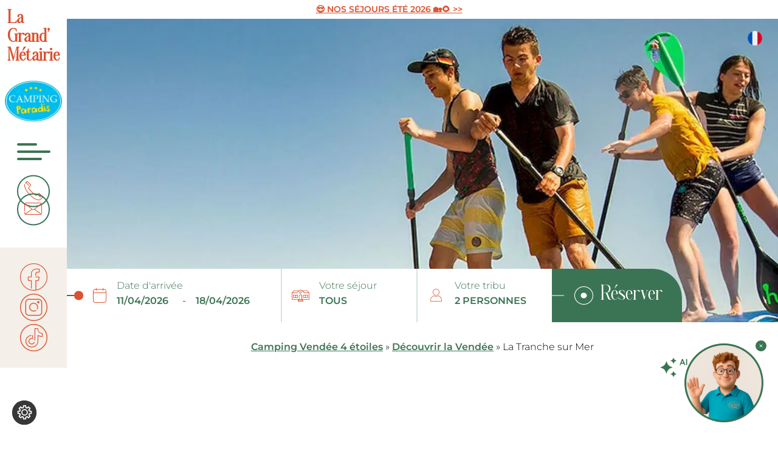

--- FILE ---
content_type: text/html; charset=UTF-8
request_url: https://www.la-grand-metairie.com/decouvrir-la-vendee/la-tranche-sur-mer/
body_size: 42411
content:
<!doctype html>
<html lang="fr-FR">

<head>
	<meta charset="UTF-8">
	<meta name="viewport" content="width=device-width, initial-scale=1">
	<link rel="profile" href="https://gmpg.org/xfn/11">
	<meta name="google-site-verification" content="6PDTNP_K_a6TZ8z9ojUR8d3c496x9iPQIqZ0GcqGqUA" />
	<meta name='robots' content='index, follow, max-image-preview:large, max-snippet:-1, max-video-preview:-1' />

	<!-- This site is optimized with the Yoast SEO plugin v26.6 - https://yoast.com/wordpress/plugins/seo/ -->
	<title>Activité La Tranche sur Mer : Top 5 des activités à La Tranche sur Mer</title>
<style id="rocket-critical-css">.wp-block-columns{box-sizing:border-box;display:flex;flex-wrap:wrap!important}@media (min-width:782px){.wp-block-columns{flex-wrap:nowrap!important}}.wp-block-columns{align-items:normal!important}@media (max-width:781px){.wp-block-columns:not(.is-not-stacked-on-mobile)>.wp-block-column{flex-basis:100%!important}}@media (min-width:782px){.wp-block-columns:not(.is-not-stacked-on-mobile)>.wp-block-column{flex-basis:0;flex-grow:1}.wp-block-columns:not(.is-not-stacked-on-mobile)>.wp-block-column[style*=flex-basis]{flex-grow:0}}.wp-block-column{flex-grow:1;min-width:0;overflow-wrap:break-word;word-break:break-word}.wp-block-image img{box-sizing:border-box;height:auto;max-width:100%;vertical-align:bottom}ul{box-sizing:border-box}:root{--wp-block-synced-color:#7a00df;--wp-block-synced-color--rgb:122,0,223;--wp-bound-block-color:var(--wp-block-synced-color);--wp-editor-canvas-background:#ddd;--wp-admin-theme-color:#007cba;--wp-admin-theme-color--rgb:0,124,186;--wp-admin-theme-color-darker-10:#006ba1;--wp-admin-theme-color-darker-10--rgb:0,107,160.5;--wp-admin-theme-color-darker-20:#005a87;--wp-admin-theme-color-darker-20--rgb:0,90,135;--wp-admin-border-width-focus:2px}:root{--wp--preset--font-size--normal:16px;--wp--preset--font-size--huge:42px}.has-text-align-center{text-align:center}body #moove_gdpr_cookie_info_bar .moove-gdpr-info-bar-container{background-color:rgb(0 0 0 / 50%)!important;backdrop-filter:blur(10px);padding:40px 25px 25px!important}body #moove_gdpr_cookie_info_bar .moove-gdpr-info-bar-container .moove-gdpr-info-bar-content button.mgbutton{flex:1 1 0}body #moove_gdpr_cookie_info_bar .moove-gdpr-info-bar-container .moove-gdpr-info-bar-content button.mgbutton.moove-gdpr-infobar-reject-btn,body #moove_gdpr_cookie_info_bar .moove-gdpr-info-bar-container .moove-gdpr-info-bar-content button.mgbutton.change-settings-button{box-shadow:inset 0px 0px 0px 1px #c0c0c1;box-sizing:border-box;color:#c0c0c1;background:transparent}body #moove_gdpr_cookie_info_bar .moove-gdpr-info-bar-container .moove-gdpr-cookie-notice p{color:white!important}body #moove_gdpr_cookie_modal .moove-gdpr-modal-content{border-radius:0}body #moove_gdpr_cookie_modal #moove-gdpr-menu li button{border-radius:0!important}body #moove_gdpr_cookie_modal .moove-gdpr-modal-footer-content .moove-gdpr-button-holder{flex-wrap:nowrap;gap:5px}body #moove_gdpr_cookie_modal .moove-gdpr-modal-footer-content .moove-gdpr-button-holder button.mgbutton{padding:10px 15px;min-width:auto;flex:1 1 0;letter-spacing:0;font-size:14px;line-height:1.25;border:none;margin:0!important}@import "https://www.la-grand-metairie.com/wp-content/themes/lasai/assets/css/global.css";.fa{font-family:var(--fa-style-family,"Font Awesome 6 Free");font-weight:var(--fa-style,900)}.fa,.fas{-moz-osx-font-smoothing:grayscale;-webkit-font-smoothing:antialiased;display:var(--fa-display,inline-block);font-style:normal;font-variant:normal;line-height:1;text-rendering:auto}.fas{font-family:"Font Awesome 6 Free"}.fa-exclamation-circle:before{content:"\f06a"}.fa-angle-right:before{content:"\f105"}.fa-sort:before{content:"\f0dc"}.fa-arrow-right:before{content:"\f061"}.fa-angle-down:before{content:"\f107"}.fa-times:before{content:"\f00d"}.fa-angle-up:before{content:"\f106"}.fa-chevron-left:before{content:"\f053"}.fa-chevron-right:before{content:"\f054"}.fa-check:before{content:"\f00c"}:host,:root{--fa-style-family-brands:"Font Awesome 6 Brands";--fa-font-brands:normal 400 1em/1 "Font Awesome 6 Brands"}:host,:root{--fa-font-regular:normal 400 1em/1 "Font Awesome 6 Free"}@font-face{font-family:"Font Awesome 6 Free";font-style:normal;font-weight:400;font-display:swap;src:url(https://cdnjs.cloudflare.com/ajax/libs/font-awesome/6.5.1/webfonts/fa-regular-400.woff2) format("woff2"),url(https://cdnjs.cloudflare.com/ajax/libs/font-awesome/6.5.1/webfonts/fa-regular-400.ttf) format("truetype")}:host,:root{--fa-style-family-classic:"Font Awesome 6 Free";--fa-font-solid:normal 900 1em/1 "Font Awesome 6 Free"}@font-face{font-family:"Font Awesome 6 Free";font-style:normal;font-weight:900;font-display:swap;src:url(https://cdnjs.cloudflare.com/ajax/libs/font-awesome/6.5.1/webfonts/fa-solid-900.woff2) format("woff2"),url(https://cdnjs.cloudflare.com/ajax/libs/font-awesome/6.5.1/webfonts/fa-solid-900.ttf) format("truetype")}.fas{font-weight:900}@font-face{font-family:"Font Awesome 5 Free";font-display:swap;font-weight:900;src:url(https://cdnjs.cloudflare.com/ajax/libs/font-awesome/6.5.1/webfonts/fa-solid-900.woff2) format("woff2"),url(https://cdnjs.cloudflare.com/ajax/libs/font-awesome/6.5.1/webfonts/fa-solid-900.ttf) format("truetype")}@font-face{font-family:"Font Awesome 5 Free";font-display:swap;font-weight:400;src:url(https://cdnjs.cloudflare.com/ajax/libs/font-awesome/6.5.1/webfonts/fa-regular-400.woff2) format("woff2"),url(https://cdnjs.cloudflare.com/ajax/libs/font-awesome/6.5.1/webfonts/fa-regular-400.ttf) format("truetype")}.slick-slider{position:relative;display:block;box-sizing:border-box;-webkit-touch-callout:none;-ms-touch-action:pan-y;touch-action:pan-y}.slick-list{position:relative;display:block;overflow:hidden;margin:0;padding:0}.slick-slider .slick-track,.slick-slider .slick-list{-webkit-transform:translate3d(0,0,0);-moz-transform:translate3d(0,0,0);-ms-transform:translate3d(0,0,0);-o-transform:translate3d(0,0,0);transform:translate3d(0,0,0)}.slick-track{position:relative;top:0;left:0;display:block;margin-left:auto;margin-right:auto}.slick-track:before,.slick-track:after{display:table;content:''}.slick-track:after{clear:both}.slick-slide{display:none;float:left;height:100%;min-height:1px}.slick-initialized .slick-slide{display:block}@font-face{font-family:'slick';font-weight:normal;font-style:normal;font-display:swap;src:url(https://www.la-grand-metairie.com/wp-content/themes/lasai/lib/slick-1.8.1/slick/fonts/slick.eot);src:url(https://www.la-grand-metairie.com/wp-content/themes/lasai/lib/slick-1.8.1/slick/fonts/slick.eot?#iefix) format('embedded-opentype'),url(https://www.la-grand-metairie.com/wp-content/themes/lasai/lib/slick-1.8.1/slick/fonts/slick.woff) format('woff'),url(https://www.la-grand-metairie.com/wp-content/themes/lasai/lib/slick-1.8.1/slick/fonts/slick.ttf) format('truetype'),url(https://www.la-grand-metairie.com/wp-content/themes/lasai/lib/slick-1.8.1/slick/fonts/slick.svg#slick) format('svg')}.slick-prev,.slick-next{font-size:0;line-height:0;position:absolute;top:50%;display:block;width:20px;height:20px;padding:0;-webkit-transform:translate(0,-50%);-ms-transform:translate(0,-50%);transform:translate(0,-50%);color:transparent;border:none;outline:none;background:transparent}.slick-prev:before,.slick-next:before{font-family:'slick';font-size:20px;line-height:1;opacity:.75;color:white;-webkit-font-smoothing:antialiased;-moz-osx-font-smoothing:grayscale}.slick-prev{left:-25px}.slick-prev:before{content:'←'}.slick-next{right:-25px}.slick-next:before{content:'→'}.slick-dotted.slick-slider{margin-bottom:30px}.fa,.fas{-moz-osx-font-smoothing:grayscale;-webkit-font-smoothing:antialiased;display:inline-block;font-style:normal;font-variant:normal;text-rendering:auto;line-height:1}.fa-angle-down:before{content:"\f107"}.fa-angle-right:before{content:"\f105"}.fa-angle-up:before{content:"\f106"}.fa-arrow-right:before{content:"\f061"}.fa-check:before{content:"\f00c"}.fa-chevron-left:before{content:"\f053"}.fa-chevron-right:before{content:"\f054"}.fa-exclamation-circle:before{content:"\f06a"}.fa-sort:before{content:"\f0dc"}.fa-times:before{content:"\f00d"}@font-face{font-family:'Font Awesome 5 Free';font-style:normal;font-weight:400;font-display:swap;src:url(https://www.la-grand-metairie.com/wp-content/themes/lasai/lib/fontawesome-free-5.15.3-web/webfonts/fa-regular-400.eot);src:url(https://www.la-grand-metairie.com/wp-content/themes/lasai/lib/fontawesome-free-5.15.3-web/webfonts/fa-regular-400.eot?#iefix) format("embedded-opentype"),url(https://www.la-grand-metairie.com/wp-content/themes/lasai/lib/fontawesome-free-5.15.3-web/webfonts/fa-regular-400.woff2) format("woff2"),url(https://www.la-grand-metairie.com/wp-content/themes/lasai/lib/fontawesome-free-5.15.3-web/webfonts/fa-regular-400.woff) format("woff"),url(https://www.la-grand-metairie.com/wp-content/themes/lasai/lib/fontawesome-free-5.15.3-web/webfonts/fa-regular-400.ttf) format("truetype"),url(https://www.la-grand-metairie.com/wp-content/themes/lasai/lib/fontawesome-free-5.15.3-web/webfonts/fa-regular-400.svg#fontawesome) format("svg")}@font-face{font-family:'Font Awesome 5 Free';font-style:normal;font-weight:900;font-display:swap;src:url(https://www.la-grand-metairie.com/wp-content/themes/lasai/lib/fontawesome-free-5.15.3-web/webfonts/fa-solid-900.eot);src:url(https://www.la-grand-metairie.com/wp-content/themes/lasai/lib/fontawesome-free-5.15.3-web/webfonts/fa-solid-900.eot?#iefix) format("embedded-opentype"),url(https://www.la-grand-metairie.com/wp-content/themes/lasai/lib/fontawesome-free-5.15.3-web/webfonts/fa-solid-900.woff2) format("woff2"),url(https://www.la-grand-metairie.com/wp-content/themes/lasai/lib/fontawesome-free-5.15.3-web/webfonts/fa-solid-900.woff) format("woff"),url(https://www.la-grand-metairie.com/wp-content/themes/lasai/lib/fontawesome-free-5.15.3-web/webfonts/fa-solid-900.ttf) format("truetype"),url(https://www.la-grand-metairie.com/wp-content/themes/lasai/lib/fontawesome-free-5.15.3-web/webfonts/fa-solid-900.svg#fontawesome) format("svg")}.fa,.fas{font-family:'Font Awesome 5 Free';font-weight:900}@import "https://www.la-grand-metairie.com/wp-content/themes/lasai-child/assets/css/global.css";.caleran-container{font-size:15px;float:left;font-family:"Roboto","Helvetica Neue",Helvetica,Arial,sans-serif;-webkit-touch-callout:none;z-index:9999}.caleran-container .caleran-input{margin:5px;border:1px solid #ddd;border-radius:6px;overflow:hidden;background:white;display:-webkit-box;display:flex;display:-ms-flexbox;-webkit-box-orient:vertical;-webkit-box-direction:normal;-ms-flex-direction:column;flex-direction:column}.caleran-container .caleran-input .caleran-header{display:-webkit-box;display:flex;display:-ms-flexbox;-webkit-box-align:center;-ms-flex-align:center;align-items:center;-webkit-box-pack:justify;-ms-flex-pack:justify;justify-content:space-between;-ms-flex-wrap:wrap;flex-wrap:wrap;padding:20px 20px 10px 20px;border-bottom:1px solid #ddd}.caleran-container .caleran-input .caleran-header .caleran-header-separator{-webkit-box-flex:0;-ms-flex:0;flex:0;display:block;margin:0;margin-top:-2px;padding:0 16px;color:aliceblue;font-size:32px}.caleran-container .caleran-input .caleran-header .caleran-header-start,.caleran-container .caleran-input .caleran-header .caleran-header-end{white-space:nowrap;-webkit-box-flex:1;-ms-flex:1;flex:1;display:block;margin-right:10px;text-align:left}.caleran-container .caleran-input .caleran-header .caleran-header-start .caleran-header-start-day,.caleran-container .caleran-input .caleran-header .caleran-header-end .caleran-header-end-day{float:left;font-size:2.5em;color:#1885FC;margin-top:-10px;margin-right:8px;font-weight:100;text-align:left}.caleran-container .caleran-input .caleran-header .caleran-header-start .caleran-header-start-date,.caleran-container .caleran-input .caleran-header .caleran-header-end .caleran-header-end-date{font-size:0.9em;color:#A6AAB3;display:inline-block}.caleran-container .caleran-input .caleran-header .caleran-header-start .caleran-header-start-weekday,.caleran-container .caleran-input .caleran-header .caleran-header-end .caleran-header-end-weekday{font-size:0.7em;color:#c9c9d1}.caleran-container .caleran-input .caleran-calendars{position:relative;display:-webkit-box;display:flex;display:-ms-flexbox}.caleran-container .caleran-input .caleran-calendars .caleran-calendar{-webkit-box-flex:1;flex:1;-ms-flex:1;float:left;padding-bottom:8px;border-right:1px solid #ddd;-webkit-box-sizing:border-box;box-sizing:border-box}.caleran-container .caleran-input .caleran-calendars .caleran-calendar.no-border-right{border-right:none}.caleran-container .caleran-input .caleran-calendars .caleran-calendar .caleran-title{text-align:center;font-weight:300;font-size:1.1em;color:#424242;text-transform:capitalize;border-bottom:1px solid #ddd;padding:12px 8px}.caleran-container .caleran-input .caleran-calendars .caleran-calendar .caleran-title .caleran-next{margin-top:-4px}.caleran-container .caleran-input .caleran-calendars .caleran-calendar .caleran-days-container{padding:10px}.caleran-container .caleran-input .caleran-calendars .caleran-calendar .caleran-days-container .caleran-dayofweek,.caleran-container .caleran-input .caleran-calendars .caleran-calendar .caleran-days-container .caleran-day,.caleran-container .caleran-input .caleran-calendars .caleran-calendar .caleran-days-container .caleran-disabled{width:calc(100% / 7);float:left;text-align:center;padding:3px;font-size:.76em;font-weight:400;-webkit-box-sizing:border-box;box-sizing:border-box;margin:0;margin-bottom:1px}@media all and (-ms-high-contrast:none){.caleran-container .caleran-input .caleran-calendars .caleran-calendar .caleran-days-container .caleran-dayofweek,.caleran-container .caleran-input .caleran-calendars .caleran-calendar .caleran-days-container .caleran-day,.caleran-container .caleran-input .caleran-calendars .caleran-calendar .caleran-days-container .caleran-disabled{width:calc((100% / 7) - 1px)}}.caleran-container .caleran-input .caleran-calendars .caleran-calendar .caleran-days-container .caleran-day span,.caleran-container .caleran-input .caleran-calendars .caleran-calendar .caleran-days-container .caleran-disabled span{display:block;padding:3px 3px 3px 4px;border-radius:4px}.caleran-container .caleran-input .caleran-calendars .caleran-calendar .caleran-days-container .caleran-dayofweek{text-transform:uppercase;font-size:0.6em;font-weight:600;color:#616161}.caleran-container .caleran-input .caleran-calendars .caleran-calendar .caleran-days-container .caleran-day{overflow:hidden;color:#212121}.caleran-container .caleran-input .caleran-calendars .caleran-calendar .caleran-days-container .caleran-day.caleran-selected,.caleran-container .caleran-input .caleran-calendars .caleran-calendar .caleran-days-container .caleran-day.caleran-start,.caleran-container .caleran-input .caleran-calendars .caleran-calendar .caleran-days-container .caleran-day.caleran-end{background:#1783FF;color:white;border-radius:0}.caleran-container .caleran-input .caleran-calendars .caleran-calendar .caleran-days-container .caleran-day.caleran-start:not(.caleran-hovered){border-top-left-radius:6px;border-bottom-left-radius:6px}.caleran-container .caleran-input .caleran-calendars .caleran-calendar .caleran-days-container .caleran-day.caleran-start:not(.caleran-hovered) span{background:#0666CD}.caleran-container .caleran-input .caleran-calendars .caleran-calendar .caleran-days-container .caleran-day.caleran-end:not(.caleran-hovered){border-top-right-radius:6px;border-bottom-right-radius:6px}.caleran-container .caleran-input .caleran-calendars .caleran-calendar .caleran-days-container .caleran-day.caleran-end:not(.caleran-hovered) span{background:#0666CD}.caleran-container .caleran-input .caleran-calendars .caleran-calendar .caleran-days-container .caleran-disabled{color:#b8b8df}.caleran-container .caleran-input .caleran-calendars .caleran-calendar .caleran-days-container .caleran-weekend{color:#568EA3}.caleran-container .caleran-input .caleran-calendars .caleran-calendar .caleran-days-container .caleran-not-in-month{opacity:0.65}.caleran-container .caleran-input .caleran-calendars .caleran-calendar .caleran-next{font-size:1.25em}.caleran-container .caleran-input .caleran-calendars .caleran-calendar .caleran-next{float:right}.caleran-container .caleran-input .caleran-calendars .caleran-calendar:last-child{border-right:none}.caleran-popup{position:absolute;display:none;top:0;left:0}.caleran-box-arrow-top{width:22px;height:22px;z-index:12;margin-left:0;position:absolute;top:0px}.caleran-box-arrow-top:after,.caleran-box-arrow-top:before{bottom:calc(100% - 6px);left:27px;border:solid transparent;content:" ";height:0;width:0;position:absolute}.caleran-box-arrow-top:after{border-color:rgba(255,255,255,0);border-bottom-color:#ffffff;border-width:10px;margin-left:-10px}.caleran-box-arrow-top:before{border-color:rgba(184,184,184,0);border-bottom-color:#ddd;border-width:11px;margin-left:-11px}@media screen\0{.caleran-dayofweek,.caleran-day,.caleran-disabled{width:calc((100% / 7) - 2px)!important;padding:2px!important}}.ls-hebergements{min-height:300px}.ls-hebergements__results{display:flex;flex-wrap:wrap;margin:0 -1rem;position:relative}@media (min-width:993px){.ls-hebergements__results[data-row="3"] .ls-hebergement{width:calc(33.333% - 2rem)}}@media (max-width:992px) and (min-width:551px){.ls-hebergements__results .ls-hebergement{width:calc(100% - 2rem)}}@media (max-width:550px){.ls-hebergements__results .ls-hebergement{width:calc(100% - 2rem)}}.ls-hebergement{overflow:hidden;margin:1rem;padding:1rem;background:#fff!important;box-shadow:0 0 8px rgba(0,0,0,0.2);display:flex;flex-direction:column;position:relative;order:4}.ls-hebergement[data-order="1"]{order:1}@media (max-width:992px){.ls-hebergement{margin-bottom:1rem}}.ls-hebergement .ls-single-hebergement{display:none}.ls-hebergement__thumb{margin:-1rem -1rem 1rem!important;height:410px;padding-top:0;position:relative;background:#3b7454;overflow:hidden}.ls-hebergement__thumb .slick-next,.ls-hebergement__thumb .slick-prev{opacity:0;z-index:1;width:25px;height:25px}.ls-hebergement__thumb .slick-next:before,.ls-hebergement__thumb .slick-prev:before{opacity:1;font-size:25px}.ls-hebergement__thumb.slick-slider{display:block!important;width:initial!important}.ls-hebergement__thumb img{position:relative;width:100%;height:100%;object-fit:cover;object-position:center}.ls-hebergement__thumb .slick-list{height:100%}.ls-hebergement__thumb .slick-track{display:flex!important;height:100%}.ls-hebergement__thumb .slick-slide{height:inherit!important}.ls-hebergement .disponibilite__stock{position:absolute;top:0;left:0}.ls-hebergement .disponibilite,.ls-single-hebergement .disponibilite{display:flex;justify-content:space-between;align-items:center;font-weight:inherit;width:100%;gap:0.5rem}.ls-hebergement .disponibilite>div,.ls-single-hebergement .disponibilite>div{padding:0;font-size:0.9rem;max-width:140px;line-height:1}.ls-hebergement .disponibilite>div:only-child,.ls-single-hebergement .disponibilite>div:only-child{margin:0 auto;max-width:none}.ls-hebergement .disponibilite__stock,.ls-single-hebergement .disponibilite__stock{padding:0.25rem 0.5rem;color:#fff;font-size:0.65rem;background:orange;font-weight:bold;display:table;margin:0 auto}.ls-hebergement .disponibilite__stock[data-stock="1"],.ls-single-hebergement .disponibilite__stock[data-stock="1"]{background:red}.ls-hebergement .disponibilite__spec,.ls-single-hebergement .disponibilite__spec{font-weight:600;display:flex;align-items:center;text-align:left;flex:1 1 0;max-width:100%!important}.ls-hebergement .disponibilite__spec i,.ls-single-hebergement .disponibilite__spec i{margin-right:0.5rem;text-align:center;line-height:1.5rem;border-radius:100%;font-size:0.8rem}.ls-hebergement .disponibilite__spec i:not(.icon-checked),.ls-single-hebergement .disponibilite__spec i:not(.icon-checked){border:1px solid;width:1.5rem;min-width:1.5rem;height:1.5rem;min-height:1.5rem}.ls-hebergement .disponibilite__spec i.fa-check,.ls-single-hebergement .disponibilite__spec i.fa-check{color:green}.ls-hebergement .disponibilite__spec i.fa-times,.ls-single-hebergement .disponibilite__spec i.fa-times{color:red}.ls-hebergement .disponibilite__price,.ls-single-hebergement .disponibilite__price{text-align:center;padding-left:1rem}.ls-hebergement .disponibilite__price__content,.ls-single-hebergement .disponibilite__price__content{font-weight:600;font-size:1.3rem;color:#3b7454}.ls-hebergement .disponibilite__price__small,.ls-single-hebergement .disponibilite__price__small{font-size:0.6rem;font-weight:300}.ls-hebergement .disponibilite__price__small:first-letter,.ls-single-hebergement .disponibilite__price__small:first-letter{text-transform:uppercase}.ls-hebergement .disponibilite__price--promo .disponibilite__price__content__normal,.ls-single-hebergement .disponibilite__price--promo .disponibilite__price__content__normal{font-weight:400;font-size:smaller;text-decoration:line-through;color:#000}.ls-hebergement .disponibilite__book,.ls-single-hebergement .disponibilite__book{background:#db5230;padding:1rem;text-align:center;font-weight:bold;display:block;margin:2rem 0 0;color:#fff;text-decoration:none;width:100%}.ls-hebergement .disponibilite__alternatives,.ls-single-hebergement .disponibilite__alternatives{margin-top:1rem}#validate-filters{display:none}.ls-customizer{display:none;position:relative;z-index:2}.ls-customizer__filters{margin-bottom:1rem;display:flex;flex-wrap:wrap;justify-content:center}.ls-customizer__filters__close{display:none}.ls-customizer__filters__title{display:flex;justify-content:space-between;align-items:center;margin:1rem 0;border-bottom:0.5px solid;padding-bottom:0.5rem;width:100%;flex-wrap:wrap}.ls-customizer__filters .filter{flex-basis:auto;min-width:fit-content;position:relative;padding:0 0.25rem;width:100%;margin:auto;flex:1 1 0}@media (max-width:768px){.ls-customizer__filters .filter{max-width:300px;flex:1 1 100%}}.ls-customizer__filters .filter i.fas.fa-angle-down{position:absolute;top:50%;right:1rem;transform:translateY(-50%);line-height:0;color:#3b7454}.ls-customizer__filters .filter fieldset.input{display:none;position:absolute;top:calc(100% - 1rem);width:100%;min-width:220px;z-index:2;background:#fff;border:0;padding:1rem;border-radius:10px;left:50%;transform:translateX(-50%);box-shadow:0 5px 5px 2px rgba(0,0,0,0.4)}.ls-customizer__filters .filter fieldset.input div{position:relative;display:flex}.ls-customizer__filters .filter fieldset.input div:not(:last-child){margin-bottom:1rem}.ls-customizer__filters .filter fieldset.input label{margin-left:1.5rem;border-color:2px red solid}.ls-customizer__filters .filter fieldset.input label::first-letter{text-transform:uppercase}.ls-customizer__filters .filter__title{position:relative;display:table;margin:0.5rem auto;border:2px solid grey;border-radius:30px;padding:0.5rem 2rem 0.5rem 1rem;width:100%;font-size:0.85rem}.ls-customizer__orders{display:table;margin-right:0;margin-left:auto;position:relative}@media (max-width:768px){.ls-customizer__orders{margin-right:auto;max-width:300px;width:100%;padding:0}.ls-customizer__orders select{width:100%}}.ls-customizer__orders select{padding:0.25rem;border-radius:30px;border:2px solid grey;appearance:none;padding:0.5rem 2rem 0.5rem 1rem;font-size:0.85rem}.ls-customizer__orders i{margin-right:0.5rem;position:absolute;top:50%;transform:translateY(-50%);right:0.25rem;color:#3b7454}[type="checkbox"]:not(:checked)+label::before,[type="radio"]:not(:checked)+label::before{content:"";position:absolute;left:0;top:0;width:1.4em;height:1.4em;border:1px solid #aaa;background:#fff;border-radius:0.2em;box-shadow:inset 0 1px 3px rgba(0,0,0,0.1),0 0 0 rgba(203,34,237,0.2)}[type="checkbox"]:not(:checked)+label::after,[type="radio"]:not(:checked)+label::after{content:"";speak:never;position:absolute;top:10px;left:5px;font-family:"Font Awesome 5 Free";font-weight:900;color:#fff;line-height:0}[type="checkbox"]:not(:checked)+label::after,[type="radio"]:not(:checked)+label::after{opacity:0;transform:scale(0) rotate(45deg)}.gdpr_lightbox-hide{display:none}#moove_gdpr_cookie_info_bar .moove-gdpr-cookie-notice button.change-settings-button{padding:0;display:inline-block;border:none;box-shadow:none;background-color:transparent;color:inherit;text-decoration:underline;font-size:inherit;text-transform:inherit;font-weight:inherit;letter-spacing:inherit;line-height:inherit}#moove_gdpr_cookie_info_bar .gdpr-fbo-0{-ms-flex-order:1;order:1}#moove_gdpr_cookie_info_bar .gdpr-fbo-1{-ms-flex-order:2;order:2}#moove_gdpr_cookie_info_bar .gdpr-fbo-2{-ms-flex-order:3;order:3}.gdpr-sr-only{position:absolute;width:1px;height:1px;padding:0;margin:-1px;overflow:hidden;clip:rect(0,0,0,0);white-space:nowrap;border:0}#moove_gdpr_cookie_info_bar{content-visibility:auto}#moove_gdpr_cookie_info_bar .moove-gdpr-button-holder{display:-ms-flexbox;display:flex;-ms-flex-align:center;align-items:center}#moove_gdpr_cookie_info_bar.gdpr-full-screen-infobar.moove-gdpr-dark-scheme .moove-gdpr-info-bar-container,#moove_gdpr_cookie_info_bar.gdpr-full-screen-infobar .moove-gdpr-info-bar-container{position:relative}#moove_gdpr_cookie_info_bar.gdpr-full-screen-infobar .moove-gdpr-info-bar-container .moove-gdpr-info-bar-content button.mgbutton.change-settings-button{text-decoration:none}#moove_gdpr_cookie_modal .cookie-switch .cookie-slider{overflow:visible;box-shadow:1px 1px transparent}#moove_gdpr_cookie_modal{margin:0 auto;margin-top:0;min-height:60vh;font-family:Nunito,sans-serif;content-visibility:hidden}#moove_gdpr_cookie_modal span.tab-title{display:block}#moove_gdpr_cookie_modal button{letter-spacing:0;outline:none}#moove_gdpr_cookie_modal *{-webkit-font-smoothing:antialiased;-moz-osx-font-smoothing:grayscale;font-family:inherit}#moove_gdpr_cookie_modal .cookie-switch{position:relative;display:inline-block;width:50px;height:30px;padding:0}#moove_gdpr_cookie_modal .cookie-switch input{display:none}#moove_gdpr_cookie_modal .cookie-switch .cookie-slider{position:absolute;top:0;left:0;right:0;bottom:0;background-color:red;margin:0;padding:0}#moove_gdpr_cookie_modal .cookie-switch .cookie-slider:before{position:absolute;content:"";height:26px;width:26px;left:1px;bottom:1px;border:1px solid #f2f2f2;border-radius:50%;background-color:#fff;box-shadow:0 5px 15px 0 rgba(0,0,0,.25);display:block;box-sizing:content-box}#moove_gdpr_cookie_modal .cookie-switch .cookie-slider:after{content:attr(data-text-disabled);position:absolute;top:0;left:60px;font-weight:700;font-size:16px;line-height:30px;color:red;display:block;white-space:nowrap}#moove_gdpr_cookie_modal .cookie-switch .cookie-slider.cookie-round{border-radius:34px}#moove_gdpr_cookie_modal .cookie-switch .cookie-slider.cookie-round:before{border-radius:50%}#moove_gdpr_cookie_modal .cookie-switch .cookie-slider.gdpr-sr:after{display:none}#moove_gdpr_cookie_modal .cookie-switch .gdpr-sr-enable{display:none;color:#2e9935}#moove_gdpr_cookie_modal .cookie-switch .gdpr-sr-disable{display:block;color:red}#moove_gdpr_cookie_modal .cookie-switch .gdpr-sr-label{position:absolute;top:0;left:60px;font-weight:700;font-size:16px;line-height:30px;color:red;display:block;white-space:nowrap}#moove_gdpr_cookie_modal .cookie-switch input:checked+.cookie-slider{background-color:#2e9935}#moove_gdpr_cookie_modal .cookie-switch input:checked+.cookie-slider:after{content:attr(data-text-enable);color:#2e9935;white-space:nowrap}#moove_gdpr_cookie_modal .cookie-switch input:checked+.cookie-slider .gdpr-sr-enable{display:block}#moove_gdpr_cookie_modal .cookie-switch input:checked+.cookie-slider .gdpr-sr-disable{display:none}#moove_gdpr_cookie_modal .cookie-switch input:checked+.cookie-slider:before{transform:translateX(20px)}#moove_gdpr_cookie_modal a,#moove_gdpr_cookie_modal button{outline:none;box-shadow:none;text-shadow:none}#moove_gdpr_cookie_modal .moove-gdpr-modal-content{color:#000;background-color:#fff;width:900px;width:80vw;max-width:1170px;min-height:600px;border-radius:10px;position:relative;margin:0 auto}#moove_gdpr_cookie_modal .moove-gdpr-modal-content .gdpr-cc-form-fieldset{background-color:transparent}#moove_gdpr_cookie_modal .moove-gdpr-modal-content.logo-position-left .moove-gdpr-company-logo-holder{text-align:left}#moove_gdpr_cookie_modal .moove-gdpr-modal-content.moove_gdpr_modal_theme_v1 .main-modal-content{display:-ms-flexbox;display:flex;-ms-flex-flow:column;flex-flow:column;height:100%}#moove_gdpr_cookie_modal .moove-gdpr-modal-content.moove_gdpr_modal_theme_v1 .moove-gdpr-modal-footer-content .moove-gdpr-button-holder button.mgbutton{margin:2px}#moove_gdpr_cookie_modal .moove-gdpr-modal-content .moove-gdpr-company-logo-holder{padding:0;margin-bottom:30px}#moove_gdpr_cookie_modal .moove-gdpr-modal-content .moove-gdpr-company-logo-holder img{max-height:75px;max-width:70%;width:auto;display:inline-block}#moove_gdpr_cookie_modal .moove-gdpr-modal-content .moove-gdpr-tab-main span.tab-title{font-weight:700;font-size:28px;line-height:1.2;margin:0;padding:0;color:#000;margin-bottom:25px}#moove_gdpr_cookie_modal .moove-gdpr-modal-content .moove-gdpr-tab-main .moove-gdpr-tab-main-content{display:-ms-flexbox;display:flex;-ms-flex-flow:column;flex-flow:column;max-height:calc(100% - 155px);overflow-y:auto;padding-right:20px;padding-bottom:15px}#moove_gdpr_cookie_modal .moove-gdpr-modal-content .moove-gdpr-tab-main .moove-gdpr-tab-main-content a,#moove_gdpr_cookie_modal .moove-gdpr-modal-content .moove-gdpr-tab-main .moove-gdpr-tab-main-content p{font-weight:400;font-size:16px;line-height:1.4;margin-bottom:18px;margin-top:0;padding:0;color:#000}#moove_gdpr_cookie_modal .moove-gdpr-modal-content .moove-gdpr-tab-main .moove-gdpr-tab-main-content a{color:#000;text-decoration:underline}#moove_gdpr_cookie_modal .moove-gdpr-modal-content .moove-gdpr-tab-main .moove-gdpr-status-bar{padding:5px;margin-right:10px;margin-bottom:15px}#moove_gdpr_cookie_modal .moove-gdpr-modal-content .moove-gdpr-tab-main .moove-gdpr-status-bar.gdpr-checkbox-disabled{opacity:.6}#moove_gdpr_cookie_modal .moove-gdpr-modal-content .moove-gdpr-tab-main .moove-gdpr-status-bar.gdpr-checkbox-disabled .cookie-switch input:checked+.cookie-slider{background-color:#474747}#moove_gdpr_cookie_modal .moove-gdpr-modal-content .moove-gdpr-tab-main .moove-gdpr-status-bar.gdpr-checkbox-disabled .cookie-switch input:checked+.cookie-slider:after{color:#474747}#moove_gdpr_cookie_modal .moove-gdpr-modal-content .moove-gdpr-tab-main .moove-gdpr-status-bar .gdpr-cc-form-wrap,#moove_gdpr_cookie_modal .moove-gdpr-modal-content .moove-gdpr-tab-main .moove-gdpr-status-bar .gdpr-cc-form-wrap .gdpr-cc-form-fieldset{border:none;padding:0;margin:0;box-shadow:none}#moove_gdpr_cookie_modal .moove-gdpr-modal-content .moove-gdpr-modal-footer-content{display:-ms-flexbox;display:flex;-ms-flex-align:center;align-items:center;height:130px;position:absolute;left:0;bottom:0;width:100%;background-color:#f1f1f1;z-index:15;border-radius:5px}#moove_gdpr_cookie_modal .moove-gdpr-modal-content .moove-gdpr-modal-footer-content:before{content:"";position:absolute;bottom:130px;left:60px;right:60px;height:1px;display:block;background-color:#c9c8c8}#moove_gdpr_cookie_modal .moove-gdpr-modal-content .moove-gdpr-modal-footer-content .moove-gdpr-button-holder{width:calc(100% + 16px);display:-ms-flexbox;display:flex;padding:0 60px;-ms-flex-pack:justify;justify-content:space-between;margin:0 -2px;-ms-flex-wrap:wrap;flex-wrap:wrap}#moove_gdpr_cookie_modal .moove-gdpr-modal-content .moove-gdpr-modal-footer-content .moove-gdpr-button-holder button.mgbutton{margin:8px;text-decoration:none;border-radius:150px;color:#fff;padding:15px 10px;border:1px solid transparent;min-width:160px;text-align:center;text-transform:none;letter-spacing:0;font-weight:700;font-size:14px;line-height:20px}#moove_gdpr_cookie_modal .moove-gdpr-modal-content .moove-gdpr-modal-footer-content .moove-gdpr-button-holder button.mgbutton.moove-gdpr-modal-save-settings{color:#fff;display:none}#moove_gdpr_cookie_modal .moove-gdpr-modal-content .moove-gdpr-modal-left-content{width:40%;display:inline-block;float:left;padding:40px 60px;position:absolute;height:100%;top:0;box-shadow:0 0 30px 0 rgba(35,35,35,.1);background:#fff;z-index:10;left:0;border-top-left-radius:5px;border-bottom-left-radius:5px}#moove_gdpr_cookie_modal .moove-gdpr-modal-content .moove-gdpr-modal-left-content .moove-gdpr-branding-cnt{position:absolute;bottom:0;padding-bottom:30px;left:60px;right:60px}#moove_gdpr_cookie_modal .moove-gdpr-modal-content .moove-gdpr-modal-left-content .moove-gdpr-branding-cnt a{color:#000;font-weight:700;font-size:13px;letter-spacing:-.3px;padding:20px 0;position:relative;top:10px;text-decoration:none;display:block}#moove_gdpr_cookie_modal .moove-gdpr-modal-content .moove-gdpr-modal-left-content .moove-gdpr-branding-cnt a span{display:inline-block;text-decoration:underline}#moove_gdpr_cookie_modal .moove-gdpr-modal-content .moove-gdpr-modal-left-content #moove-gdpr-menu{padding:0;list-style:none;margin:0;z-index:12}#moove_gdpr_cookie_modal .moove-gdpr-modal-content .moove-gdpr-modal-left-content #moove-gdpr-menu li{margin:0;padding:0;list-style:none;margin-bottom:15px}#moove_gdpr_cookie_modal .moove-gdpr-modal-content .moove-gdpr-modal-left-content #moove-gdpr-menu li.menu-item-selected button{background-color:#fff;border-color:#f1f1f1;color:#000}#moove_gdpr_cookie_modal .moove-gdpr-modal-content .moove-gdpr-modal-left-content #moove-gdpr-menu li button{display:-ms-flexbox;display:flex;-ms-flex-align:center;align-items:center;font-weight:800;font-size:14px;text-decoration:none;text-transform:uppercase;background-color:#f1f1f1;border:1px solid #f1f1f1;line-height:1.1;padding:13px 20px;color:#0c4da2;width:100%;border-radius:5px;text-align:left;white-space:normal}#moove_gdpr_cookie_modal .moove-gdpr-modal-content .moove-gdpr-modal-left-content #moove-gdpr-menu li button span.gdpr-nav-tab-title{display:-ms-inline-flexbox;display:inline-flex;-ms-flex-align:center;align-items:center;width:calc(100% - 40px)}#moove_gdpr_cookie_modal .moove-gdpr-modal-content .moove-gdpr-modal-right-content{width:60%;display:inline-block;float:right;padding:40px 60px;position:absolute;top:0;height:auto;right:0;background-color:#f1f1f1;border-top-right-radius:5px;border-bottom-right-radius:5px}#moove_gdpr_cookie_modal .moove-gdpr-modal-content .moove-gdpr-tab-main .moove-gdpr-status-bar:after,.moove-clearfix:after{content:"";display:table;clear:both}#moove_gdpr_cookie_info_bar{position:fixed;bottom:0;left:0;width:100%;min-height:60px;max-height:400px;color:#fff;z-index:9900;background-color:#202020;border-top:1px solid #fff;font-family:Nunito,sans-serif}#moove_gdpr_cookie_info_bar *{font-family:inherit;-webkit-font-smoothing:antialiased;-moz-osx-font-smoothing:grayscale}#moove_gdpr_cookie_info_bar.moove-gdpr-align-center{text-align:center}#moove_gdpr_cookie_info_bar.moove-gdpr-dark-scheme{background-color:#202020;border-top:1px solid #fff}#moove_gdpr_cookie_info_bar.moove-gdpr-dark-scheme .moove-gdpr-info-bar-container .moove-gdpr-info-bar-content p,#moove_gdpr_cookie_info_bar.moove-gdpr-dark-scheme p{color:#fff}#moove_gdpr_cookie_info_bar.moove-gdpr-dark-scheme .moove-gdpr-info-bar-container .moove-gdpr-info-bar-content button{text-decoration:underline;outline:none}#moove_gdpr_cookie_info_bar .moove-gdpr-info-bar-container{padding:10px 40px;position:static;display:inline-block}#moove_gdpr_cookie_info_bar .moove-gdpr-info-bar-container .moove-gdpr-info-bar-content{padding-left:30px;padding-right:30px;text-align:left;display:-ms-flexbox;display:flex;-ms-flex-align:center;align-items:center;width:100%}#moove_gdpr_cookie_info_bar .moove-gdpr-info-bar-container .moove-gdpr-info-bar-content p{margin:0;font-size:14px;line-height:18px;font-weight:700;padding-bottom:0;color:#fff}#moove_gdpr_cookie_info_bar .moove-gdpr-info-bar-container .moove-gdpr-info-bar-content button.mgbutton{font-size:14px;line-height:20px;color:#fff;font-weight:700;text-decoration:none;border-radius:150px;padding:8px 30px;border:none;display:inline-block;margin:3px 4px;white-space:nowrap;text-transform:none;letter-spacing:0}#moove_gdpr_cookie_info_bar .moove-gdpr-info-bar-container .moove-gdpr-info-bar-content button.mgbutton.change-settings-button{background-color:#424449;color:#fff;border-color:transparent}#moove_gdpr_cookie_info_bar .moove-gdpr-info-bar-container .moove-gdpr-info-bar-content .moove-gdpr-button-holder{padding-left:15px;padding-left:3vw}#moove_gdpr_save_popup_settings_button{display:block;z-index:1001;position:fixed;background-color:rgba(0,0,0,.8);color:#fff;padding:0;text-align:center;height:40px;outline:none;font-weight:400;font-size:14px;line-height:20px;border-radius:0;border:none;text-decoration:none;border-radius:50px}#moove_gdpr_save_popup_settings_button:not(.gdpr-floating-button-custom-position){bottom:20px;left:20px}#moove_gdpr_save_popup_settings_button span{background-color:inherit}#moove_gdpr_save_popup_settings_button span.moove_gdpr_icon{display:-ms-inline-flexbox;display:inline-flex;line-height:40px;float:left;font-size:30px;min-width:40px;height:40px;-ms-flex-align:center;align-items:center;-ms-flex-pack:center;justify-content:center;text-align:center;z-index:15;position:relative;background-color:inherit;border-radius:inherit}#moove_gdpr_save_popup_settings_button span.moove_gdpr_text{font:normal 12px Arial,sans-serif;text-transform:uppercase;white-space:nowrap;padding:0 15px 0 5px;top:0;left:0;position:relative;line-height:40px;display:none;overflow:hidden;z-index:5;background-color:transparent;text-decoration:none}#moove_gdpr_cookie_info_bar *{box-sizing:border-box}@media (max-width:767px){#moove_gdpr_cookie_info_bar.gdpr-full-screen-infobar .moove-gdpr-info-bar-container .moove-gdpr-info-bar-content button.mgbutton{min-height:30px;font-weight:400}#moove_gdpr_cookie_modal .moove-gdpr-modal-content .moove-gdpr-modal-left-content .moove-gdpr-branding-cnt a{font-size:10px;line-height:1.2}#moove_gdpr_cookie_info_bar .moove-gdpr-button-holder{-ms-flex-wrap:wrap;flex-wrap:wrap}.gdpr-fb-hide-mobile{display:none!important}#moove_gdpr_cookie_modal .moove-gdpr-modal-content{width:calc(100vw - 50px)}#moove_gdpr_cookie_modal .cookie-switch{width:40px;height:24px}#moove_gdpr_cookie_modal .cookie-switch .cookie-slider:before{height:20px;width:20px}#moove_gdpr_cookie_modal .cookie-switch input:checked+.cookie-slider:before{transform:translateX(16px)}#moove_gdpr_cookie_modal .moove-gdpr-modal-content.moove_gdpr_modal_theme_v1 .moove-gdpr-tab-main .moove-gdpr-tab-main-content{max-height:auto}#moove_gdpr_cookie_modal .moove-gdpr-modal-content{max-height:500px;max-height:90vh;min-height:auto}#moove_gdpr_cookie_modal .moove-gdpr-modal-content .cookie-switch .cookie-slider:after,#moove_gdpr_cookie_modal .moove-gdpr-modal-content .cookie-switch .gdpr-sr-label{font-weight:800;font-size:12px;line-height:30px;min-width:130px}#moove_gdpr_cookie_modal .moove-gdpr-modal-content .cookie-switch .gdpr-sr-label{line-height:1.8}#moove_gdpr_cookie_modal .moove-gdpr-modal-content .moove-gdpr-company-logo-holder{margin-bottom:15px}#moove_gdpr_cookie_modal .moove-gdpr-modal-content .moove-gdpr-modal-left-content{padding:10px;padding-top:30px;position:relative;top:0;left:0;text-align:center;min-height:140px;border-radius:0;border-top-left-radius:5px;border-top-right-radius:5px}#moove_gdpr_cookie_modal .moove-gdpr-modal-content .moove-gdpr-modal-left-content #moove-gdpr-menu{display:-ms-flexbox;display:flex;margin:0 -3px;-ms-flex-wrap:wrap;flex-wrap:wrap}#moove_gdpr_cookie_modal .moove-gdpr-modal-content .moove-gdpr-modal-left-content #moove-gdpr-menu li{list-style:none;margin-bottom:20px;display:-ms-inline-flexbox;display:inline-flex;margin:3px;-ms-flex:1;flex:1}#moove_gdpr_cookie_modal .moove-gdpr-modal-content .moove-gdpr-modal-left-content #moove-gdpr-menu li button{padding:5px}#moove_gdpr_cookie_modal .moove-gdpr-modal-content .moove-gdpr-modal-left-content #moove-gdpr-menu li button span.gdpr-nav-tab-title{font-size:8px;line-height:1.2}#moove_gdpr_cookie_modal .moove-gdpr-modal-content .moove-gdpr-modal-left-content .moove-gdpr-branding-cnt{top:3px;right:3px;left:auto;padding:0;bottom:auto;transform:scale(.8)}#moove_gdpr_cookie_modal .moove-gdpr-modal-content .moove-gdpr-modal-left-content .moove-gdpr-branding-cnt a{text-align:right}#moove_gdpr_cookie_modal .moove-gdpr-modal-content .moove-gdpr-modal-left-content .moove-gdpr-branding-cnt a span{display:block}#moove_gdpr_cookie_modal .moove-gdpr-modal-content .moove-gdpr-modal-right-content{width:100%;position:relative;padding:15px 10px;border-radius:0;border-bottom-left-radius:5px;border-bottom-right-radius:5px}#moove_gdpr_cookie_modal .moove-gdpr-modal-content .moove-gdpr-tab-main span.tab-title{font-weight:700;font-size:16px}#moove_gdpr_cookie_modal .moove-gdpr-modal-content .moove-gdpr-tab-main .moove-gdpr-status-bar{padding:0}#moove_gdpr_cookie_modal .moove-gdpr-modal-content .moove-gdpr-tab-main .moove-gdpr-tab-main-content{padding:0;position:relative;overflow:auto;max-height:calc(100% - 110px)}#moove_gdpr_cookie_modal .moove-gdpr-modal-content .moove-gdpr-tab-main .moove-gdpr-tab-main-content a,#moove_gdpr_cookie_modal .moove-gdpr-modal-content .moove-gdpr-tab-main .moove-gdpr-tab-main-content p{font-weight:400;font-size:14px;line-height:1.3}#moove_gdpr_cookie_modal .moove-gdpr-modal-content.moove_gdpr_modal_theme_v1 .moove-gdpr-tab-main{margin-bottom:55px}#moove_gdpr_cookie_modal .moove-gdpr-modal-content.moove_gdpr_modal_theme_v1 .moove-gdpr-tab-main .moove-gdpr-tab-main-content{height:100%;max-height:calc(90vh - 320px)}#moove_gdpr_cookie_modal .moove-gdpr-modal-content .moove-gdpr-modal-footer-content{height:70px}#moove_gdpr_cookie_modal .moove-gdpr-modal-content .moove-gdpr-modal-footer-content:before{left:10px;right:10px;bottom:70px}#moove_gdpr_cookie_modal .moove-gdpr-modal-content .moove-gdpr-modal-footer-content .moove-gdpr-button-holder{padding:0 10px}#moove_gdpr_cookie_modal .moove-gdpr-modal-content .moove-gdpr-modal-footer-content .moove-gdpr-button-holder button.mgbutton{margin:0;background-color:#fff;text-decoration:none;border-radius:150px;font-weight:700;font-size:12px;line-height:18px;padding:5px;border:1px solid #fff;color:#fff;min-width:110px;text-align:center;text-transform:none}#moove_gdpr_cookie_modal .moove-gdpr-modal-content .moove-gdpr-modal-left-content{width:100%}#moove_gdpr_cookie_modal .moove-gdpr-modal-content .moove-gdpr-modal-left-content .moove-gdpr-branding-cnt a{top:0;padding:5px 0}#moove_gdpr_cookie_modal .moove-gdpr-modal-content .moove-gdpr-company-logo-holder img{max-height:40px}#moove_gdpr_cookie_modal .moove-gdpr-modal-content .moove-gdpr-company-logo-holder{text-align:center}#moove_gdpr_cookie_info_bar .moove-gdpr-info-bar-container{padding:15px}#moove_gdpr_cookie_info_bar .moove-gdpr-info-bar-container .moove-gdpr-info-bar-content{padding-left:0;padding-right:0;display:block;min-height:auto}#moove_gdpr_cookie_info_bar .moove-gdpr-info-bar-container .moove-gdpr-info-bar-content .moove-gdpr-cookie-notice{padding-left:4px;margin-bottom:10px}#moove_gdpr_cookie_info_bar .moove-gdpr-info-bar-container .moove-gdpr-info-bar-content .moove-gdpr-button-holder{padding-left:0}#moove_gdpr_cookie_info_bar .moove-gdpr-info-bar-container .moove-gdpr-info-bar-content button.mgbutton{font-size:12px;font-weight:700;padding:5px 20px}.moove-gdpr-branding-cnt a{padding:10px 0}}@media screen and (max-width:767px) and (orientation:landscape){#moove_gdpr_cookie_modal .moove-gdpr-modal-content.moove_gdpr_modal_theme_v1 .moove-gdpr-modal-right-content .main-modal-content .moove-gdpr-tab-content{margin-bottom:35px;max-height:55vh;overflow:auto}#moove_gdpr_cookie_modal .moove-gdpr-modal-content .moove-gdpr-modal-left-content .moove-gdpr-branding-cnt a span{display:inline-block}#moove_gdpr_cookie_modal .moove-gdpr-modal-content .moove-gdpr-company-logo-holder{text-align:left;margin:0;display:inline-block;float:left;width:40%}#moove_gdpr_cookie_modal .moove-gdpr-modal-content .moove-gdpr-modal-left-content #moove-gdpr-menu{max-width:60%;float:right}#moove_gdpr_cookie_modal .moove-gdpr-modal-content .moove-gdpr-modal-left-content{padding-top:30px;min-height:75px}#moove_gdpr_cookie_modal .moove-gdpr-modal-content .moove-gdpr-tab-main span.tab-title{margin-bottom:10px}#moove_gdpr_cookie_modal .moove-gdpr-modal-content .moove-gdpr-modal-footer-content{height:45px}#moove_gdpr_cookie_modal .moove-gdpr-modal-content .moove-gdpr-modal-footer-content:before{bottom:45px}#moove_gdpr_cookie_modal .moove-gdpr-modal-content .moove-gdpr-tab-main .moove-gdpr-tab-main-content{display:-ms-flexbox;display:flex;-ms-flex-flow:column;flex-flow:column;max-height:350px;max-height:calc(100% - 70px)}#moove_gdpr_cookie_modal{background:transparent;border-radius:5px}#moove_gdpr_cookie_modal .moove-gdpr-modal-content .moove-gdpr-modal-right-content{min-height:55vh}#moove_gdpr_cookie_modal .moove-gdpr-modal-content .moove-gdpr-modal-left-content .moove-gdpr-branding-cnt a.moove-gdpr-branding{top:0;padding:0}#moove_gdpr_cookie_modal .moove-gdpr-modal-content.moove_gdpr_modal_theme_v1 .moove-gdpr-tab-main .moove-gdpr-tab-main-content{max-height:100%}}@media (min-width:768px){#moove_gdpr_cookie_modal .moove-gdpr-modal-content.moove_gdpr_modal_theme_v1 .moove-gdpr-modal-right-content,#moove_gdpr_cookie_modal .moove-gdpr-modal-content.moove_gdpr_modal_theme_v1 .moove-gdpr-tab-content,#moove_gdpr_cookie_modal .moove-gdpr-modal-content.moove_gdpr_modal_theme_v1 .moove-gdpr-tab-main{height:100%}}@media (min-width:768px) and (max-width:999px){#moove_gdpr_cookie_modal .moove-gdpr-modal-content .moove-gdpr-modal-right-content{padding:30px 20px}#moove_gdpr_cookie_modal .moove-gdpr-modal-content .moove-gdpr-modal-footer-content{height:120px}#moove_gdpr_cookie_modal .moove-gdpr-modal-content .moove-gdpr-modal-footer-content .moove-gdpr-button-holder{padding:0 20px}#moove_gdpr_cookie_modal .moove-gdpr-modal-content .moove-gdpr-modal-footer-content:before{bottom:120px;left:20px;right:20px}#moove_gdpr_cookie_modal .moove-gdpr-modal-content .moove-gdpr-modal-left-content{padding:30px 20px}#moove_gdpr_cookie_modal .moove-gdpr-modal-content{min-height:620px;transform:scale(.75)}#moove_gdpr_cookie_modal .moove-gdpr-modal-content .moove-gdpr-modal-left-content .moove-gdpr-branding-cnt{left:20px;right:20px}#moove_gdpr_cookie_info_bar .moove-gdpr-info-bar-container .moove-gdpr-info-bar-content p{font-size:13px}#moove_gdpr_cookie_modal .moove-gdpr-modal-content .moove-gdpr-modal-left-content #moove-gdpr-menu li button{padding:10px 15px;font-weight:700;font-size:12px}#moove_gdpr_cookie_info_bar .moove-gdpr-info-bar-container .moove-gdpr-info-bar-content{padding-left:20px;padding-right:20px}#moove_gdpr_cookie_modal .moove-gdpr-modal-content .moove-gdpr-tab-main span.tab-title{font-weight:700;font-size:24px}#moove_gdpr_cookie_info_bar .moove-gdpr-info-bar-container{padding:10px 20px}#moove_gdpr_cookie_modal .moove-gdpr-modal-content .moove-gdpr-modal-footer-content .moove-gdpr-button-holder button.mgbutton{min-width:auto;padding:7px 15px;font-size:13px;margin:4px 8px}}@media (min-width:1000px) and (max-width:1300px){#moove_gdpr_cookie_modal .moove-gdpr-modal-content .moove-gdpr-modal-right-content{padding:40px 30px}#moove_gdpr_cookie_modal .moove-gdpr-modal-content .moove-gdpr-modal-footer-content{height:120px}#moove_gdpr_cookie_modal .moove-gdpr-modal-content .moove-gdpr-modal-footer-content .moove-gdpr-button-holder{padding:0 30px}#moove_gdpr_cookie_modal .moove-gdpr-modal-content .moove-gdpr-modal-footer-content:before{bottom:120px;left:30px;right:30px}#moove_gdpr_cookie_modal .moove-gdpr-modal-content .moove-gdpr-modal-left-content .moove-gdpr-branding-cnt{left:30px;right:30px}#moove_gdpr_cookie_modal .moove-gdpr-modal-content .moove-gdpr-modal-left-content{padding:30px}#moove_gdpr_cookie_modal .moove-gdpr-modal-content{min-width:700px}#moove_gdpr_cookie_modal .moove-gdpr-modal-content .moove-gdpr-modal-footer-content .moove-gdpr-button-holder button.mgbutton{min-width:auto;padding:10px 30px;margin-left:8px;margin-right:8px}}@media (min-width:768px) and (max-height:700px){#moove_gdpr_cookie_modal .moove-gdpr-modal-content{min-height:600px;transform:scale(.7)}}@media (-ms-high-contrast:none),screen and (-ms-high-contrast:active){#moove_gdpr_cookie_info_bar .moove-gdpr-info-bar-container .moove-gdpr-info-bar-content{display:block;max-width:100%;text-align:center}#moove_gdpr_cookie_info_bar .moove-gdpr-info-bar-container .moove-gdpr-info-bar-content .moove-gdpr-button-holder{margin-top:10px}#moove_gdpr_cookie_modal .moove-gdpr-modal-content .moove-gdpr-tab-main .moove-gdpr-tab-main-content{display:block;max-width:100%}#moove_gdpr_cookie_modal .moove-gdpr-modal-content .moove-gdpr-modal-left-content #moove-gdpr-menu li button span{display:block}}@media (-ms-high-contrast:active),(-ms-high-contrast:none){#moove_gdpr_cookie_info_bar .moove-gdpr-info-bar-container .moove-gdpr-info-bar-content{display:block;max-width:100%;text-align:center}#moove_gdpr_cookie_info_bar .moove-gdpr-info-bar-container .moove-gdpr-info-bar-content .moove-gdpr-button-holder{margin-top:10px}#moove_gdpr_cookie_modal .moove-gdpr-modal-content .moove-gdpr-tab-main .moove-gdpr-tab-main-content{display:block;max-width:100%}#moove_gdpr_cookie_modal .moove-gdpr-modal-content .moove-gdpr-modal-left-content #moove-gdpr-menu li button span{display:block}}#moove_gdpr_save_popup_settings_button span.moove_gdpr_icon svg{height:30px;width:auto}#moove_gdpr_save_popup_settings_button span.moove_gdpr_icon svg *{fill:currentColor}@media (max-width:767px){#moove_gdpr_cookie_modal .moove-gdpr-modal-content{display:-ms-flexbox;display:flex;-ms-flex-wrap:wrap;flex-wrap:wrap}#moove_gdpr_cookie_modal .moove-gdpr-modal-content.moove_gdpr_modal_theme_v1 .moove-gdpr-tab-main .moove-gdpr-tab-main-content{height:auto}#moove_gdpr_cookie_modal .moove-gdpr-modal-content .moove-gdpr-modal-footer-content{display:-ms-flexbox;display:flex;padding:5px 0;-ms-flex-wrap:wrap;flex-wrap:wrap}#moove_gdpr_cookie_modal .moove-gdpr-modal-content .moove-gdpr-modal-footer-content .moove-gdpr-button-holder{display:-ms-flexbox;display:flex;-ms-flex-align:center;align-items:center;-ms-flex-pack:justify;justify-content:space-between;margin-bottom:10px}#moove_gdpr_cookie_modal .moove-gdpr-modal-content .moove-gdpr-modal-footer-content .moove-gdpr-button-holder button.mgbutton{min-width:auto;padding:5px 15px}#moove_gdpr_cookie_modal .moove-gdpr-modal-content.moove_gdpr_modal_theme_v1 .moove-gdpr-modal-left-content #moove-gdpr-menu{display:none}#moove_gdpr_cookie_modal .moove-gdpr-modal-content .moove-gdpr-modal-left-content{min-height:auto}#moove_gdpr_cookie_modal .moove-gdpr-modal-content.moove_gdpr_modal_theme_v1 .main-modal-content .moove-gdpr-tab-main{display:block!important;min-height:auto;max-height:100%;margin-bottom:0}#moove_gdpr_cookie_modal .moove-gdpr-modal-content.moove_gdpr_modal_theme_v1 .main-modal-content .moove-gdpr-tab-content{margin-bottom:80px;max-height:50vh;overflow:auto}#moove_gdpr_cookie_modal .moove-gdpr-modal-content.moove_gdpr_modal_theme_v1 .main-modal-content #advanced-cookies .tab-title,#moove_gdpr_cookie_modal .moove-gdpr-modal-content.moove_gdpr_modal_theme_v1 .main-modal-content #cookie_policy_modal .tab-title,#moove_gdpr_cookie_modal .moove-gdpr-modal-content.moove_gdpr_modal_theme_v1 .main-modal-content #strict-necessary-cookies .tab-title,#moove_gdpr_cookie_modal .moove-gdpr-modal-content.moove_gdpr_modal_theme_v1 .main-modal-content #third_party_cookies .tab-title{padding:10px;background-color:#fff;border:1px solid #fff;display:block;margin:10px 0 0;border-radius:5px;position:relative;padding-left:30px}#moove_gdpr_cookie_modal .moove-gdpr-modal-content.moove_gdpr_modal_theme_v1 .main-modal-content #advanced-cookies .tab-title:before,#moove_gdpr_cookie_modal .moove-gdpr-modal-content.moove_gdpr_modal_theme_v1 .main-modal-content #cookie_policy_modal .tab-title:before,#moove_gdpr_cookie_modal .moove-gdpr-modal-content.moove_gdpr_modal_theme_v1 .main-modal-content #strict-necessary-cookies .tab-title:before,#moove_gdpr_cookie_modal .moove-gdpr-modal-content.moove_gdpr_modal_theme_v1 .main-modal-content #third_party_cookies .tab-title:before{content:"\203A";position:absolute;left:0;top:0;bottom:2px;font-size:24px;color:currentColor;width:30px;display:-ms-flexbox;display:flex;-ms-flex-align:center;align-items:center;-ms-flex-pack:center;justify-content:center;line-height:1;font-family:Georgia,serif}#moove_gdpr_cookie_modal .moove-gdpr-modal-content.moove_gdpr_modal_theme_v1 .main-modal-content #advanced-cookies .moove-gdpr-tab-main-content,#moove_gdpr_cookie_modal .moove-gdpr-modal-content.moove_gdpr_modal_theme_v1 .main-modal-content #cookie_policy_modal .moove-gdpr-tab-main-content,#moove_gdpr_cookie_modal .moove-gdpr-modal-content.moove_gdpr_modal_theme_v1 .main-modal-content #strict-necessary-cookies .moove-gdpr-tab-main-content,#moove_gdpr_cookie_modal .moove-gdpr-modal-content.moove_gdpr_modal_theme_v1 .main-modal-content #third_party_cookies .moove-gdpr-tab-main-content{display:none;padding:10px;background-color:#fff}}@media (max-width:350px){#moove_gdpr_cookie_modal .moove-gdpr-modal-content .moove-gdpr-modal-footer-content .moove-gdpr-button-holder button.mgbutton{padding:3px 12px}}#moove_gdpr_cookie_info_bar.gdpr-full-screen-infobar{height:100vh;top:0;bottom:0;left:0;right:0;position:fixed;min-width:100vw;max-height:100%;background-color:rgba(0,0,0,0.7);display:flex;align-items:center;justify-content:center;border:none}.moove-gdpr-tab-main-content .gdpr-cd-box *{font-size:12px}.gdpr-table-responsive-cnt{display:block;width:100%;margin-bottom:20px}.moove-gdpr-tab-main-content .gdpr-cd-box table{border-collapse:collapse;margin:0;background-color:transparent;border:none;overflow:auto;border-spacing:0;empty-cells:show;table-layout:auto}.moove-gdpr-tab-main-content .gdpr-cd-box table th,.moove-gdpr-tab-main-content .gdpr-cd-box table td{padding:5px;vertical-align:top;border:none;border-top:1px solid #dee2e6;background-color:#fff}.moove-gdpr-tab-main-content .gdpr-cd-details-toggle{display:inline-block;width:auto;padding:10px 0;font-size:12px;text-transform:uppercase;font-weight:700;padding-right:25px;position:relative}.moove-gdpr-tab-main-content .gdpr-cd-details-toggle span{display:inline-block}.moove-gdpr-tab-main-content .gdpr-cd-details-toggle span:after{content:"\002B";font-weight:400;font-size:14px}.moove-gdpr-tab-main-content .gdpr-cd-box table th{color:#fff;background-color:#212529;border-color:#32383e;text-transform:uppercase;position:sticky;top:-1px}.moove-gdpr-tab-main-content .gdpr-cd-box table td:first-child,.moove-gdpr-tab-main-content .gdpr-cd-box table th:first-child{white-space:normal;word-break:keep-all;min-width:60px}.moove-gdpr-tab-main-content .gdpr-cd-box table th:nth-child(2),.moove-gdpr-tab-main-content .gdpr-cd-box table td:nth-child(2){min-width:80px;white-space:normal;word-break:keep-all}.moove-gdpr-tab-main-content .gdpr-cd-box table th:nth-child(3){min-width:120px}#moove_gdpr_cookie_info_bar.moove-gdpr-dark-scheme.gdpr-full-screen-infobar{background-color:rgba(0,0,0,0.7)}#moove_gdpr_cookie_info_bar.gdpr-full-screen-infobar .moove-gdpr-info-bar-container .moove-gdpr-cookie-notice{max-height:80vh;overflow:auto;padding-bottom:5px}#moove_gdpr_cookie_info_bar.moove-gdpr-dark-scheme.gdpr-full-screen-infobar .moove-gdpr-info-bar-container .moove-gdpr-info-bar-content p,#moove_gdpr_cookie_info_bar.moove-gdpr-dark-scheme.gdpr-full-screen-infobar p{color:#000}#moove_gdpr_cookie_info_bar.gdpr-full-screen-infobar .moove-gdpr-info-bar-container{background-color:#fff;max-width:650px}#moove_gdpr_cookie_info_bar.gdpr-full-screen-infobar .moove-gdpr-info-bar-container .moove-gdpr-info-bar-content{display:block;padding:0}#moove_gdpr_cookie_info_bar.gdpr-full-screen-infobar .moove-gdpr-info-bar-container .moove-gdpr-info-bar-content .moove-gdpr-button-holder{padding:30px 0 0;display:flex;margin-top:10px;border-top:1px solid #EEEEEE}#moove_gdpr_cookie_info_bar.gdpr-full-screen-infobar .moove-gdpr-info-bar-container .moove-gdpr-info-bar-content button.mgbutton{min-height:36px}#moove_gdpr_cookie_info_bar.gdpr-full-screen-infobar .moove-gdpr-info-bar-container{padding:40px 25px}#moove_gdpr_cookie_info_bar.gdpr-full-screen-infobar.moove-gdpr-dark-scheme .moove-gdpr-info-bar-container .moove-gdpr-info-bar-content .moove-gdpr-cookie-notice p{color:#000}@media (max-width:767px){#moove_gdpr_cookie_info_bar.gdpr-full-screen-infobar .moove-gdpr-info-bar-container{padding:20px;max-width:90vw}}</style>
	<meta name="description" content="A la recherche d&#039;une activité à La Tranche sur Mer ? Découvrez notre sélection des 5 meilleures activités à faire à La Tranche sur Mer !" />
	<link rel="canonical" href="https://www.la-grand-metairie.com/decouvrir-la-vendee/la-tranche-sur-mer/" />
	<meta property="og:locale" content="fr_FR" />
	<meta property="og:type" content="article" />
	<meta property="og:title" content="Activité La Tranche sur Mer : Top 5 des activités à La Tranche sur Mer" />
	<meta property="og:description" content="A la recherche d&#039;une activité à La Tranche sur Mer ? Découvrez notre sélection des 5 meilleures activités à faire à La Tranche sur Mer !" />
	<meta property="og:url" content="https://www.la-grand-metairie.com/decouvrir-la-vendee/la-tranche-sur-mer/" />
	<meta property="og:site_name" content="Camping Paradis La Grand’ Métairie" />
	<meta property="article:modified_time" content="2025-10-09T07:20:24+00:00" />
	<meta property="og:image" content="https://www.la-grand-metairie.com/wp-content/uploads/2024/12/la-tranche-sur-mer-scaled.webp" />
	<meta property="og:image:width" content="2560" />
	<meta property="og:image:height" content="597" />
	<meta property="og:image:type" content="image/webp" />
	<meta name="twitter:card" content="summary_large_image" />
	<meta name="twitter:label1" content="Durée de lecture estimée" />
	<meta name="twitter:data1" content="5 minutes" />
	<script type="application/ld+json" class="yoast-schema-graph">{"@context":"https://schema.org","@graph":[{"@type":"WebPage","@id":"https://www.la-grand-metairie.com/decouvrir-la-vendee/la-tranche-sur-mer/","url":"https://www.la-grand-metairie.com/decouvrir-la-vendee/la-tranche-sur-mer/","name":"Activité La Tranche sur Mer : Top 5 des activités à La Tranche sur Mer","isPartOf":{"@id":"https://www.la-grand-metairie.com/#website"},"primaryImageOfPage":{"@id":"https://www.la-grand-metairie.com/decouvrir-la-vendee/la-tranche-sur-mer/#primaryimage"},"image":{"@id":"https://www.la-grand-metairie.com/decouvrir-la-vendee/la-tranche-sur-mer/#primaryimage"},"thumbnailUrl":"https://www.la-grand-metairie.com/wp-content/uploads/2024/12/la-tranche-sur-mer-scaled.webp","datePublished":"2024-12-12T16:00:48+00:00","dateModified":"2025-10-09T07:20:24+00:00","description":"A la recherche d'une activité à La Tranche sur Mer ? Découvrez notre sélection des 5 meilleures activités à faire à La Tranche sur Mer !","breadcrumb":{"@id":"https://www.la-grand-metairie.com/decouvrir-la-vendee/la-tranche-sur-mer/#breadcrumb"},"inLanguage":"fr-FR","potentialAction":[{"@type":"ReadAction","target":["https://www.la-grand-metairie.com/decouvrir-la-vendee/la-tranche-sur-mer/"]}]},{"@type":"ImageObject","inLanguage":"fr-FR","@id":"https://www.la-grand-metairie.com/decouvrir-la-vendee/la-tranche-sur-mer/#primaryimage","url":"https://www.la-grand-metairie.com/wp-content/uploads/2024/12/la-tranche-sur-mer-scaled.webp","contentUrl":"https://www.la-grand-metairie.com/wp-content/uploads/2024/12/la-tranche-sur-mer-scaled.webp","width":2560,"height":597,"caption":"la tranche sur mer"},{"@type":"BreadcrumbList","@id":"https://www.la-grand-metairie.com/decouvrir-la-vendee/la-tranche-sur-mer/#breadcrumb","itemListElement":[{"@type":"ListItem","position":1,"name":"Camping Vendée 4 étoiles","item":"https://www.la-grand-metairie.com/"},{"@type":"ListItem","position":2,"name":"Découvrir la Vendée","item":"https://www.la-grand-metairie.com/decouvrir-la-vendee/"},{"@type":"ListItem","position":3,"name":"La Tranche sur Mer"}]},{"@type":"WebSite","@id":"https://www.la-grand-metairie.com/#website","url":"https://www.la-grand-metairie.com/","name":"Camping Paradis La Grand’ Métairie","description":"","publisher":{"@id":"https://www.la-grand-metairie.com/#organization"},"potentialAction":[{"@type":"SearchAction","target":{"@type":"EntryPoint","urlTemplate":"https://www.la-grand-metairie.com/?s={search_term_string}"},"query-input":{"@type":"PropertyValueSpecification","valueRequired":true,"valueName":"search_term_string"}}],"inLanguage":"fr-FR"},{"@type":"Organization","@id":"https://www.la-grand-metairie.com/#organization","name":"Camping Paradis La Grand’ Métairie","url":"https://www.la-grand-metairie.com/","logo":{"@type":"ImageObject","inLanguage":"fr-FR","@id":"https://www.la-grand-metairie.com/#/schema/logo/image/","url":"https://www.la-grand-metairie.com/wp-content/uploads/2024/10/logo-paradis.webp","contentUrl":"https://www.la-grand-metairie.com/wp-content/uploads/2024/10/logo-paradis.webp","width":380,"height":270,"caption":"Camping Paradis La Grand’ Métairie"},"image":{"@id":"https://www.la-grand-metairie.com/#/schema/logo/image/"}}]}</script>
	<!-- / Yoast SEO plugin. -->


<link rel='dns-prefetch' href='//chatbot.ela-ia.com' />
<link rel='dns-prefetch' href='//cdnjs.cloudflare.com' />

<link rel="alternate" title="oEmbed (JSON)" type="application/json+oembed" href="https://www.la-grand-metairie.com/wp-json/oembed/1.0/embed?url=https%3A%2F%2Fwww.la-grand-metairie.com%2Fdecouvrir-la-vendee%2Fla-tranche-sur-mer%2F" />
<link rel="alternate" title="oEmbed (XML)" type="text/xml+oembed" href="https://www.la-grand-metairie.com/wp-json/oembed/1.0/embed?url=https%3A%2F%2Fwww.la-grand-metairie.com%2Fdecouvrir-la-vendee%2Fla-tranche-sur-mer%2F&#038;format=xml" />
<style id='wp-img-auto-sizes-contain-inline-css' type='text/css'>
img:is([sizes=auto i],[sizes^="auto," i]){contain-intrinsic-size:3000px 1500px}
/*# sourceURL=wp-img-auto-sizes-contain-inline-css */
</style>
<style id='wp-emoji-styles-inline-css' type='text/css'>

	img.wp-smiley, img.emoji {
		display: inline !important;
		border: none !important;
		box-shadow: none !important;
		height: 1em !important;
		width: 1em !important;
		margin: 0 0.07em !important;
		vertical-align: -0.1em !important;
		background: none !important;
		padding: 0 !important;
	}
/*# sourceURL=wp-emoji-styles-inline-css */
</style>
<link rel='preload'  href='https://www.la-grand-metairie.com/wp-includes/css/dist/block-library/style.min.css?ver=6.9' data-rocket-async="style" as="style" onload="this.onload=null;this.rel='stylesheet'" onerror="this.removeAttribute('data-rocket-async')"  type='text/css' media='all' />
<style id='wp-block-gallery-inline-css' type='text/css'>
.blocks-gallery-grid:not(.has-nested-images),.wp-block-gallery:not(.has-nested-images){display:flex;flex-wrap:wrap;list-style-type:none;margin:0;padding:0}.blocks-gallery-grid:not(.has-nested-images) .blocks-gallery-image,.blocks-gallery-grid:not(.has-nested-images) .blocks-gallery-item,.wp-block-gallery:not(.has-nested-images) .blocks-gallery-image,.wp-block-gallery:not(.has-nested-images) .blocks-gallery-item{display:flex;flex-direction:column;flex-grow:1;justify-content:center;margin:0 1em 1em 0;position:relative;width:calc(50% - 1em)}.blocks-gallery-grid:not(.has-nested-images) .blocks-gallery-image:nth-of-type(2n),.blocks-gallery-grid:not(.has-nested-images) .blocks-gallery-item:nth-of-type(2n),.wp-block-gallery:not(.has-nested-images) .blocks-gallery-image:nth-of-type(2n),.wp-block-gallery:not(.has-nested-images) .blocks-gallery-item:nth-of-type(2n){margin-right:0}.blocks-gallery-grid:not(.has-nested-images) .blocks-gallery-image figure,.blocks-gallery-grid:not(.has-nested-images) .blocks-gallery-item figure,.wp-block-gallery:not(.has-nested-images) .blocks-gallery-image figure,.wp-block-gallery:not(.has-nested-images) .blocks-gallery-item figure{align-items:flex-end;display:flex;height:100%;justify-content:flex-start;margin:0}.blocks-gallery-grid:not(.has-nested-images) .blocks-gallery-image img,.blocks-gallery-grid:not(.has-nested-images) .blocks-gallery-item img,.wp-block-gallery:not(.has-nested-images) .blocks-gallery-image img,.wp-block-gallery:not(.has-nested-images) .blocks-gallery-item img{display:block;height:auto;max-width:100%;width:auto}.blocks-gallery-grid:not(.has-nested-images) .blocks-gallery-image figcaption,.blocks-gallery-grid:not(.has-nested-images) .blocks-gallery-item figcaption,.wp-block-gallery:not(.has-nested-images) .blocks-gallery-image figcaption,.wp-block-gallery:not(.has-nested-images) .blocks-gallery-item figcaption{background:linear-gradient(0deg,#000000b3,#0000004d 70%,#0000);bottom:0;box-sizing:border-box;color:#fff;font-size:.8em;margin:0;max-height:100%;overflow:auto;padding:3em .77em .7em;position:absolute;text-align:center;width:100%;z-index:2}.blocks-gallery-grid:not(.has-nested-images) .blocks-gallery-image figcaption img,.blocks-gallery-grid:not(.has-nested-images) .blocks-gallery-item figcaption img,.wp-block-gallery:not(.has-nested-images) .blocks-gallery-image figcaption img,.wp-block-gallery:not(.has-nested-images) .blocks-gallery-item figcaption img{display:inline}.blocks-gallery-grid:not(.has-nested-images) figcaption,.wp-block-gallery:not(.has-nested-images) figcaption{flex-grow:1}.blocks-gallery-grid:not(.has-nested-images).is-cropped .blocks-gallery-image a,.blocks-gallery-grid:not(.has-nested-images).is-cropped .blocks-gallery-image img,.blocks-gallery-grid:not(.has-nested-images).is-cropped .blocks-gallery-item a,.blocks-gallery-grid:not(.has-nested-images).is-cropped .blocks-gallery-item img,.wp-block-gallery:not(.has-nested-images).is-cropped .blocks-gallery-image a,.wp-block-gallery:not(.has-nested-images).is-cropped .blocks-gallery-image img,.wp-block-gallery:not(.has-nested-images).is-cropped .blocks-gallery-item a,.wp-block-gallery:not(.has-nested-images).is-cropped .blocks-gallery-item img{flex:1;height:100%;object-fit:cover;width:100%}.blocks-gallery-grid:not(.has-nested-images).columns-1 .blocks-gallery-image,.blocks-gallery-grid:not(.has-nested-images).columns-1 .blocks-gallery-item,.wp-block-gallery:not(.has-nested-images).columns-1 .blocks-gallery-image,.wp-block-gallery:not(.has-nested-images).columns-1 .blocks-gallery-item{margin-right:0;width:100%}@media (min-width:600px){.blocks-gallery-grid:not(.has-nested-images).columns-3 .blocks-gallery-image,.blocks-gallery-grid:not(.has-nested-images).columns-3 .blocks-gallery-item,.wp-block-gallery:not(.has-nested-images).columns-3 .blocks-gallery-image,.wp-block-gallery:not(.has-nested-images).columns-3 .blocks-gallery-item{margin-right:1em;width:calc(33.33333% - .66667em)}.blocks-gallery-grid:not(.has-nested-images).columns-4 .blocks-gallery-image,.blocks-gallery-grid:not(.has-nested-images).columns-4 .blocks-gallery-item,.wp-block-gallery:not(.has-nested-images).columns-4 .blocks-gallery-image,.wp-block-gallery:not(.has-nested-images).columns-4 .blocks-gallery-item{margin-right:1em;width:calc(25% - .75em)}.blocks-gallery-grid:not(.has-nested-images).columns-5 .blocks-gallery-image,.blocks-gallery-grid:not(.has-nested-images).columns-5 .blocks-gallery-item,.wp-block-gallery:not(.has-nested-images).columns-5 .blocks-gallery-image,.wp-block-gallery:not(.has-nested-images).columns-5 .blocks-gallery-item{margin-right:1em;width:calc(20% - .8em)}.blocks-gallery-grid:not(.has-nested-images).columns-6 .blocks-gallery-image,.blocks-gallery-grid:not(.has-nested-images).columns-6 .blocks-gallery-item,.wp-block-gallery:not(.has-nested-images).columns-6 .blocks-gallery-image,.wp-block-gallery:not(.has-nested-images).columns-6 .blocks-gallery-item{margin-right:1em;width:calc(16.66667% - .83333em)}.blocks-gallery-grid:not(.has-nested-images).columns-7 .blocks-gallery-image,.blocks-gallery-grid:not(.has-nested-images).columns-7 .blocks-gallery-item,.wp-block-gallery:not(.has-nested-images).columns-7 .blocks-gallery-image,.wp-block-gallery:not(.has-nested-images).columns-7 .blocks-gallery-item{margin-right:1em;width:calc(14.28571% - .85714em)}.blocks-gallery-grid:not(.has-nested-images).columns-8 .blocks-gallery-image,.blocks-gallery-grid:not(.has-nested-images).columns-8 .blocks-gallery-item,.wp-block-gallery:not(.has-nested-images).columns-8 .blocks-gallery-image,.wp-block-gallery:not(.has-nested-images).columns-8 .blocks-gallery-item{margin-right:1em;width:calc(12.5% - .875em)}.blocks-gallery-grid:not(.has-nested-images).columns-1 .blocks-gallery-image:nth-of-type(1n),.blocks-gallery-grid:not(.has-nested-images).columns-1 .blocks-gallery-item:nth-of-type(1n),.blocks-gallery-grid:not(.has-nested-images).columns-2 .blocks-gallery-image:nth-of-type(2n),.blocks-gallery-grid:not(.has-nested-images).columns-2 .blocks-gallery-item:nth-of-type(2n),.blocks-gallery-grid:not(.has-nested-images).columns-3 .blocks-gallery-image:nth-of-type(3n),.blocks-gallery-grid:not(.has-nested-images).columns-3 .blocks-gallery-item:nth-of-type(3n),.blocks-gallery-grid:not(.has-nested-images).columns-4 .blocks-gallery-image:nth-of-type(4n),.blocks-gallery-grid:not(.has-nested-images).columns-4 .blocks-gallery-item:nth-of-type(4n),.blocks-gallery-grid:not(.has-nested-images).columns-5 .blocks-gallery-image:nth-of-type(5n),.blocks-gallery-grid:not(.has-nested-images).columns-5 .blocks-gallery-item:nth-of-type(5n),.blocks-gallery-grid:not(.has-nested-images).columns-6 .blocks-gallery-image:nth-of-type(6n),.blocks-gallery-grid:not(.has-nested-images).columns-6 .blocks-gallery-item:nth-of-type(6n),.blocks-gallery-grid:not(.has-nested-images).columns-7 .blocks-gallery-image:nth-of-type(7n),.blocks-gallery-grid:not(.has-nested-images).columns-7 .blocks-gallery-item:nth-of-type(7n),.blocks-gallery-grid:not(.has-nested-images).columns-8 .blocks-gallery-image:nth-of-type(8n),.blocks-gallery-grid:not(.has-nested-images).columns-8 .blocks-gallery-item:nth-of-type(8n),.wp-block-gallery:not(.has-nested-images).columns-1 .blocks-gallery-image:nth-of-type(1n),.wp-block-gallery:not(.has-nested-images).columns-1 .blocks-gallery-item:nth-of-type(1n),.wp-block-gallery:not(.has-nested-images).columns-2 .blocks-gallery-image:nth-of-type(2n),.wp-block-gallery:not(.has-nested-images).columns-2 .blocks-gallery-item:nth-of-type(2n),.wp-block-gallery:not(.has-nested-images).columns-3 .blocks-gallery-image:nth-of-type(3n),.wp-block-gallery:not(.has-nested-images).columns-3 .blocks-gallery-item:nth-of-type(3n),.wp-block-gallery:not(.has-nested-images).columns-4 .blocks-gallery-image:nth-of-type(4n),.wp-block-gallery:not(.has-nested-images).columns-4 .blocks-gallery-item:nth-of-type(4n),.wp-block-gallery:not(.has-nested-images).columns-5 .blocks-gallery-image:nth-of-type(5n),.wp-block-gallery:not(.has-nested-images).columns-5 .blocks-gallery-item:nth-of-type(5n),.wp-block-gallery:not(.has-nested-images).columns-6 .blocks-gallery-image:nth-of-type(6n),.wp-block-gallery:not(.has-nested-images).columns-6 .blocks-gallery-item:nth-of-type(6n),.wp-block-gallery:not(.has-nested-images).columns-7 .blocks-gallery-image:nth-of-type(7n),.wp-block-gallery:not(.has-nested-images).columns-7 .blocks-gallery-item:nth-of-type(7n),.wp-block-gallery:not(.has-nested-images).columns-8 .blocks-gallery-image:nth-of-type(8n),.wp-block-gallery:not(.has-nested-images).columns-8 .blocks-gallery-item:nth-of-type(8n){margin-right:0}}.blocks-gallery-grid:not(.has-nested-images) .blocks-gallery-image:last-child,.blocks-gallery-grid:not(.has-nested-images) .blocks-gallery-item:last-child,.wp-block-gallery:not(.has-nested-images) .blocks-gallery-image:last-child,.wp-block-gallery:not(.has-nested-images) .blocks-gallery-item:last-child{margin-right:0}.blocks-gallery-grid:not(.has-nested-images).alignleft,.blocks-gallery-grid:not(.has-nested-images).alignright,.wp-block-gallery:not(.has-nested-images).alignleft,.wp-block-gallery:not(.has-nested-images).alignright{max-width:420px;width:100%}.blocks-gallery-grid:not(.has-nested-images).aligncenter .blocks-gallery-item figure,.wp-block-gallery:not(.has-nested-images).aligncenter .blocks-gallery-item figure{justify-content:center}.wp-block-gallery:not(.is-cropped) .blocks-gallery-item{align-self:flex-start}figure.wp-block-gallery.has-nested-images{align-items:normal}.wp-block-gallery.has-nested-images figure.wp-block-image:not(#individual-image){margin:0;width:calc(50% - var(--wp--style--unstable-gallery-gap, 16px)/2)}.wp-block-gallery.has-nested-images figure.wp-block-image{box-sizing:border-box;display:flex;flex-direction:column;flex-grow:1;justify-content:center;max-width:100%;position:relative}.wp-block-gallery.has-nested-images figure.wp-block-image>a,.wp-block-gallery.has-nested-images figure.wp-block-image>div{flex-direction:column;flex-grow:1;margin:0}.wp-block-gallery.has-nested-images figure.wp-block-image img{display:block;height:auto;max-width:100%!important;width:auto}.wp-block-gallery.has-nested-images figure.wp-block-image figcaption,.wp-block-gallery.has-nested-images figure.wp-block-image:has(figcaption):before{bottom:0;left:0;max-height:100%;position:absolute;right:0}.wp-block-gallery.has-nested-images figure.wp-block-image:has(figcaption):before{backdrop-filter:blur(3px);content:"";height:100%;-webkit-mask-image:linear-gradient(0deg,#000 20%,#0000);mask-image:linear-gradient(0deg,#000 20%,#0000);max-height:40%;pointer-events:none}.wp-block-gallery.has-nested-images figure.wp-block-image figcaption{box-sizing:border-box;color:#fff;font-size:13px;margin:0;overflow:auto;padding:1em;text-align:center;text-shadow:0 0 1.5px #000}.wp-block-gallery.has-nested-images figure.wp-block-image figcaption::-webkit-scrollbar{height:12px;width:12px}.wp-block-gallery.has-nested-images figure.wp-block-image figcaption::-webkit-scrollbar-track{background-color:initial}.wp-block-gallery.has-nested-images figure.wp-block-image figcaption::-webkit-scrollbar-thumb{background-clip:padding-box;background-color:initial;border:3px solid #0000;border-radius:8px}.wp-block-gallery.has-nested-images figure.wp-block-image figcaption:focus-within::-webkit-scrollbar-thumb,.wp-block-gallery.has-nested-images figure.wp-block-image figcaption:focus::-webkit-scrollbar-thumb,.wp-block-gallery.has-nested-images figure.wp-block-image figcaption:hover::-webkit-scrollbar-thumb{background-color:#fffc}.wp-block-gallery.has-nested-images figure.wp-block-image figcaption{scrollbar-color:#0000 #0000;scrollbar-gutter:stable both-edges;scrollbar-width:thin}.wp-block-gallery.has-nested-images figure.wp-block-image figcaption:focus,.wp-block-gallery.has-nested-images figure.wp-block-image figcaption:focus-within,.wp-block-gallery.has-nested-images figure.wp-block-image figcaption:hover{scrollbar-color:#fffc #0000}.wp-block-gallery.has-nested-images figure.wp-block-image figcaption{will-change:transform}@media (hover:none){.wp-block-gallery.has-nested-images figure.wp-block-image figcaption{scrollbar-color:#fffc #0000}}.wp-block-gallery.has-nested-images figure.wp-block-image figcaption{background:linear-gradient(0deg,#0006,#0000)}.wp-block-gallery.has-nested-images figure.wp-block-image figcaption img{display:inline}.wp-block-gallery.has-nested-images figure.wp-block-image figcaption a{color:inherit}.wp-block-gallery.has-nested-images figure.wp-block-image.has-custom-border img{box-sizing:border-box}.wp-block-gallery.has-nested-images figure.wp-block-image.has-custom-border>a,.wp-block-gallery.has-nested-images figure.wp-block-image.has-custom-border>div,.wp-block-gallery.has-nested-images figure.wp-block-image.is-style-rounded>a,.wp-block-gallery.has-nested-images figure.wp-block-image.is-style-rounded>div{flex:1 1 auto}.wp-block-gallery.has-nested-images figure.wp-block-image.has-custom-border figcaption,.wp-block-gallery.has-nested-images figure.wp-block-image.is-style-rounded figcaption{background:none;color:inherit;flex:initial;margin:0;padding:10px 10px 9px;position:relative;text-shadow:none}.wp-block-gallery.has-nested-images figure.wp-block-image.has-custom-border:before,.wp-block-gallery.has-nested-images figure.wp-block-image.is-style-rounded:before{content:none}.wp-block-gallery.has-nested-images figcaption{flex-basis:100%;flex-grow:1;text-align:center}.wp-block-gallery.has-nested-images:not(.is-cropped) figure.wp-block-image:not(#individual-image){margin-bottom:auto;margin-top:0}.wp-block-gallery.has-nested-images.is-cropped figure.wp-block-image:not(#individual-image){align-self:inherit}.wp-block-gallery.has-nested-images.is-cropped figure.wp-block-image:not(#individual-image)>a,.wp-block-gallery.has-nested-images.is-cropped figure.wp-block-image:not(#individual-image)>div:not(.components-drop-zone){display:flex}.wp-block-gallery.has-nested-images.is-cropped figure.wp-block-image:not(#individual-image) a,.wp-block-gallery.has-nested-images.is-cropped figure.wp-block-image:not(#individual-image) img{flex:1 0 0%;height:100%;object-fit:cover;width:100%}.wp-block-gallery.has-nested-images.columns-1 figure.wp-block-image:not(#individual-image){width:100%}@media (min-width:600px){.wp-block-gallery.has-nested-images.columns-3 figure.wp-block-image:not(#individual-image){width:calc(33.33333% - var(--wp--style--unstable-gallery-gap, 16px)*.66667)}.wp-block-gallery.has-nested-images.columns-4 figure.wp-block-image:not(#individual-image){width:calc(25% - var(--wp--style--unstable-gallery-gap, 16px)*.75)}.wp-block-gallery.has-nested-images.columns-5 figure.wp-block-image:not(#individual-image){width:calc(20% - var(--wp--style--unstable-gallery-gap, 16px)*.8)}.wp-block-gallery.has-nested-images.columns-6 figure.wp-block-image:not(#individual-image){width:calc(16.66667% - var(--wp--style--unstable-gallery-gap, 16px)*.83333)}.wp-block-gallery.has-nested-images.columns-7 figure.wp-block-image:not(#individual-image){width:calc(14.28571% - var(--wp--style--unstable-gallery-gap, 16px)*.85714)}.wp-block-gallery.has-nested-images.columns-8 figure.wp-block-image:not(#individual-image){width:calc(12.5% - var(--wp--style--unstable-gallery-gap, 16px)*.875)}.wp-block-gallery.has-nested-images.columns-default figure.wp-block-image:not(#individual-image){width:calc(33.33% - var(--wp--style--unstable-gallery-gap, 16px)*.66667)}.wp-block-gallery.has-nested-images.columns-default figure.wp-block-image:not(#individual-image):first-child:nth-last-child(2),.wp-block-gallery.has-nested-images.columns-default figure.wp-block-image:not(#individual-image):first-child:nth-last-child(2)~figure.wp-block-image:not(#individual-image){width:calc(50% - var(--wp--style--unstable-gallery-gap, 16px)*.5)}.wp-block-gallery.has-nested-images.columns-default figure.wp-block-image:not(#individual-image):first-child:last-child{width:100%}}.wp-block-gallery.has-nested-images.alignleft,.wp-block-gallery.has-nested-images.alignright{max-width:420px;width:100%}.wp-block-gallery.has-nested-images.aligncenter{justify-content:center}
/*# sourceURL=https://www.la-grand-metairie.com/wp-includes/blocks/gallery/style.min.css */
</style>
<style id='wp-block-heading-inline-css' type='text/css'>
h1:where(.wp-block-heading).has-background,h2:where(.wp-block-heading).has-background,h3:where(.wp-block-heading).has-background,h4:where(.wp-block-heading).has-background,h5:where(.wp-block-heading).has-background,h6:where(.wp-block-heading).has-background{padding:1.25em 2.375em}h1.has-text-align-left[style*=writing-mode]:where([style*=vertical-lr]),h1.has-text-align-right[style*=writing-mode]:where([style*=vertical-rl]),h2.has-text-align-left[style*=writing-mode]:where([style*=vertical-lr]),h2.has-text-align-right[style*=writing-mode]:where([style*=vertical-rl]),h3.has-text-align-left[style*=writing-mode]:where([style*=vertical-lr]),h3.has-text-align-right[style*=writing-mode]:where([style*=vertical-rl]),h4.has-text-align-left[style*=writing-mode]:where([style*=vertical-lr]),h4.has-text-align-right[style*=writing-mode]:where([style*=vertical-rl]),h5.has-text-align-left[style*=writing-mode]:where([style*=vertical-lr]),h5.has-text-align-right[style*=writing-mode]:where([style*=vertical-rl]),h6.has-text-align-left[style*=writing-mode]:where([style*=vertical-lr]),h6.has-text-align-right[style*=writing-mode]:where([style*=vertical-rl]){rotate:180deg}
/*# sourceURL=https://www.la-grand-metairie.com/wp-includes/blocks/heading/style.min.css */
</style>
<style id='wp-block-image-inline-css' type='text/css'>
.wp-block-image>a,.wp-block-image>figure>a{display:inline-block}.wp-block-image img{box-sizing:border-box;height:auto;max-width:100%;vertical-align:bottom}@media not (prefers-reduced-motion){.wp-block-image img.hide{visibility:hidden}.wp-block-image img.show{animation:show-content-image .4s}}.wp-block-image[style*=border-radius] img,.wp-block-image[style*=border-radius]>a{border-radius:inherit}.wp-block-image.has-custom-border img{box-sizing:border-box}.wp-block-image.aligncenter{text-align:center}.wp-block-image.alignfull>a,.wp-block-image.alignwide>a{width:100%}.wp-block-image.alignfull img,.wp-block-image.alignwide img{height:auto;width:100%}.wp-block-image .aligncenter,.wp-block-image .alignleft,.wp-block-image .alignright,.wp-block-image.aligncenter,.wp-block-image.alignleft,.wp-block-image.alignright{display:table}.wp-block-image .aligncenter>figcaption,.wp-block-image .alignleft>figcaption,.wp-block-image .alignright>figcaption,.wp-block-image.aligncenter>figcaption,.wp-block-image.alignleft>figcaption,.wp-block-image.alignright>figcaption{caption-side:bottom;display:table-caption}.wp-block-image .alignleft{float:left;margin:.5em 1em .5em 0}.wp-block-image .alignright{float:right;margin:.5em 0 .5em 1em}.wp-block-image .aligncenter{margin-left:auto;margin-right:auto}.wp-block-image :where(figcaption){margin-bottom:1em;margin-top:.5em}.wp-block-image.is-style-circle-mask img{border-radius:9999px}@supports ((-webkit-mask-image:none) or (mask-image:none)) or (-webkit-mask-image:none){.wp-block-image.is-style-circle-mask img{border-radius:0;-webkit-mask-image:url('data:image/svg+xml;utf8,<svg viewBox="0 0 100 100" xmlns="http://www.w3.org/2000/svg"><circle cx="50" cy="50" r="50"/></svg>');mask-image:url('data:image/svg+xml;utf8,<svg viewBox="0 0 100 100" xmlns="http://www.w3.org/2000/svg"><circle cx="50" cy="50" r="50"/></svg>');mask-mode:alpha;-webkit-mask-position:center;mask-position:center;-webkit-mask-repeat:no-repeat;mask-repeat:no-repeat;-webkit-mask-size:contain;mask-size:contain}}:root :where(.wp-block-image.is-style-rounded img,.wp-block-image .is-style-rounded img){border-radius:9999px}.wp-block-image figure{margin:0}.wp-lightbox-container{display:flex;flex-direction:column;position:relative}.wp-lightbox-container img{cursor:zoom-in}.wp-lightbox-container img:hover+button{opacity:1}.wp-lightbox-container button{align-items:center;backdrop-filter:blur(16px) saturate(180%);background-color:#5a5a5a40;border:none;border-radius:4px;cursor:zoom-in;display:flex;height:20px;justify-content:center;opacity:0;padding:0;position:absolute;right:16px;text-align:center;top:16px;width:20px;z-index:100}@media not (prefers-reduced-motion){.wp-lightbox-container button{transition:opacity .2s ease}}.wp-lightbox-container button:focus-visible{outline:3px auto #5a5a5a40;outline:3px auto -webkit-focus-ring-color;outline-offset:3px}.wp-lightbox-container button:hover{cursor:pointer;opacity:1}.wp-lightbox-container button:focus{opacity:1}.wp-lightbox-container button:focus,.wp-lightbox-container button:hover,.wp-lightbox-container button:not(:hover):not(:active):not(.has-background){background-color:#5a5a5a40;border:none}.wp-lightbox-overlay{box-sizing:border-box;cursor:zoom-out;height:100vh;left:0;overflow:hidden;position:fixed;top:0;visibility:hidden;width:100%;z-index:100000}.wp-lightbox-overlay .close-button{align-items:center;cursor:pointer;display:flex;justify-content:center;min-height:40px;min-width:40px;padding:0;position:absolute;right:calc(env(safe-area-inset-right) + 16px);top:calc(env(safe-area-inset-top) + 16px);z-index:5000000}.wp-lightbox-overlay .close-button:focus,.wp-lightbox-overlay .close-button:hover,.wp-lightbox-overlay .close-button:not(:hover):not(:active):not(.has-background){background:none;border:none}.wp-lightbox-overlay .lightbox-image-container{height:var(--wp--lightbox-container-height);left:50%;overflow:hidden;position:absolute;top:50%;transform:translate(-50%,-50%);transform-origin:top left;width:var(--wp--lightbox-container-width);z-index:9999999999}.wp-lightbox-overlay .wp-block-image{align-items:center;box-sizing:border-box;display:flex;height:100%;justify-content:center;margin:0;position:relative;transform-origin:0 0;width:100%;z-index:3000000}.wp-lightbox-overlay .wp-block-image img{height:var(--wp--lightbox-image-height);min-height:var(--wp--lightbox-image-height);min-width:var(--wp--lightbox-image-width);width:var(--wp--lightbox-image-width)}.wp-lightbox-overlay .wp-block-image figcaption{display:none}.wp-lightbox-overlay button{background:none;border:none}.wp-lightbox-overlay .scrim{background-color:#fff;height:100%;opacity:.9;position:absolute;width:100%;z-index:2000000}.wp-lightbox-overlay.active{visibility:visible}@media not (prefers-reduced-motion){.wp-lightbox-overlay.active{animation:turn-on-visibility .25s both}.wp-lightbox-overlay.active img{animation:turn-on-visibility .35s both}.wp-lightbox-overlay.show-closing-animation:not(.active){animation:turn-off-visibility .35s both}.wp-lightbox-overlay.show-closing-animation:not(.active) img{animation:turn-off-visibility .25s both}.wp-lightbox-overlay.zoom.active{animation:none;opacity:1;visibility:visible}.wp-lightbox-overlay.zoom.active .lightbox-image-container{animation:lightbox-zoom-in .4s}.wp-lightbox-overlay.zoom.active .lightbox-image-container img{animation:none}.wp-lightbox-overlay.zoom.active .scrim{animation:turn-on-visibility .4s forwards}.wp-lightbox-overlay.zoom.show-closing-animation:not(.active){animation:none}.wp-lightbox-overlay.zoom.show-closing-animation:not(.active) .lightbox-image-container{animation:lightbox-zoom-out .4s}.wp-lightbox-overlay.zoom.show-closing-animation:not(.active) .lightbox-image-container img{animation:none}.wp-lightbox-overlay.zoom.show-closing-animation:not(.active) .scrim{animation:turn-off-visibility .4s forwards}}@keyframes show-content-image{0%{visibility:hidden}99%{visibility:hidden}to{visibility:visible}}@keyframes turn-on-visibility{0%{opacity:0}to{opacity:1}}@keyframes turn-off-visibility{0%{opacity:1;visibility:visible}99%{opacity:0;visibility:visible}to{opacity:0;visibility:hidden}}@keyframes lightbox-zoom-in{0%{transform:translate(calc((-100vw + var(--wp--lightbox-scrollbar-width))/2 + var(--wp--lightbox-initial-left-position)),calc(-50vh + var(--wp--lightbox-initial-top-position))) scale(var(--wp--lightbox-scale))}to{transform:translate(-50%,-50%) scale(1)}}@keyframes lightbox-zoom-out{0%{transform:translate(-50%,-50%) scale(1);visibility:visible}99%{visibility:visible}to{transform:translate(calc((-100vw + var(--wp--lightbox-scrollbar-width))/2 + var(--wp--lightbox-initial-left-position)),calc(-50vh + var(--wp--lightbox-initial-top-position))) scale(var(--wp--lightbox-scale));visibility:hidden}}
/*# sourceURL=https://www.la-grand-metairie.com/wp-includes/blocks/image/style.min.css */
</style>
<style id='wp-block-columns-inline-css' type='text/css'>
.wp-block-columns{box-sizing:border-box;display:flex;flex-wrap:wrap!important}@media (min-width:782px){.wp-block-columns{flex-wrap:nowrap!important}}.wp-block-columns{align-items:normal!important}.wp-block-columns.are-vertically-aligned-top{align-items:flex-start}.wp-block-columns.are-vertically-aligned-center{align-items:center}.wp-block-columns.are-vertically-aligned-bottom{align-items:flex-end}@media (max-width:781px){.wp-block-columns:not(.is-not-stacked-on-mobile)>.wp-block-column{flex-basis:100%!important}}@media (min-width:782px){.wp-block-columns:not(.is-not-stacked-on-mobile)>.wp-block-column{flex-basis:0;flex-grow:1}.wp-block-columns:not(.is-not-stacked-on-mobile)>.wp-block-column[style*=flex-basis]{flex-grow:0}}.wp-block-columns.is-not-stacked-on-mobile{flex-wrap:nowrap!important}.wp-block-columns.is-not-stacked-on-mobile>.wp-block-column{flex-basis:0;flex-grow:1}.wp-block-columns.is-not-stacked-on-mobile>.wp-block-column[style*=flex-basis]{flex-grow:0}:where(.wp-block-columns){margin-bottom:1.75em}:where(.wp-block-columns.has-background){padding:1.25em 2.375em}.wp-block-column{flex-grow:1;min-width:0;overflow-wrap:break-word;word-break:break-word}.wp-block-column.is-vertically-aligned-top{align-self:flex-start}.wp-block-column.is-vertically-aligned-center{align-self:center}.wp-block-column.is-vertically-aligned-bottom{align-self:flex-end}.wp-block-column.is-vertically-aligned-stretch{align-self:stretch}.wp-block-column.is-vertically-aligned-bottom,.wp-block-column.is-vertically-aligned-center,.wp-block-column.is-vertically-aligned-top{width:100%}
/*# sourceURL=https://www.la-grand-metairie.com/wp-includes/blocks/columns/style.min.css */
</style>
<style id='wp-block-paragraph-inline-css' type='text/css'>
.is-small-text{font-size:.875em}.is-regular-text{font-size:1em}.is-large-text{font-size:2.25em}.is-larger-text{font-size:3em}.has-drop-cap:not(:focus):first-letter{float:left;font-size:8.4em;font-style:normal;font-weight:100;line-height:.68;margin:.05em .1em 0 0;text-transform:uppercase}body.rtl .has-drop-cap:not(:focus):first-letter{float:none;margin-left:.1em}p.has-drop-cap.has-background{overflow:hidden}:root :where(p.has-background){padding:1.25em 2.375em}:where(p.has-text-color:not(.has-link-color)) a{color:inherit}p.has-text-align-left[style*="writing-mode:vertical-lr"],p.has-text-align-right[style*="writing-mode:vertical-rl"]{rotate:180deg}
/*# sourceURL=https://www.la-grand-metairie.com/wp-includes/blocks/paragraph/style.min.css */
</style>
<style id='global-styles-inline-css' type='text/css'>
:root{--wp--preset--aspect-ratio--square: 1;--wp--preset--aspect-ratio--4-3: 4/3;--wp--preset--aspect-ratio--3-4: 3/4;--wp--preset--aspect-ratio--3-2: 3/2;--wp--preset--aspect-ratio--2-3: 2/3;--wp--preset--aspect-ratio--16-9: 16/9;--wp--preset--aspect-ratio--9-16: 9/16;--wp--preset--color--black: #000000;--wp--preset--color--cyan-bluish-gray: #abb8c3;--wp--preset--color--white: #ffffff;--wp--preset--color--pale-pink: #f78da7;--wp--preset--color--vivid-red: #cf2e2e;--wp--preset--color--luminous-vivid-orange: #ff6900;--wp--preset--color--luminous-vivid-amber: #fcb900;--wp--preset--color--light-green-cyan: #7bdcb5;--wp--preset--color--vivid-green-cyan: #00d084;--wp--preset--color--pale-cyan-blue: #8ed1fc;--wp--preset--color--vivid-cyan-blue: #0693e3;--wp--preset--color--vivid-purple: #9b51e0;--wp--preset--color--color-black: #000;--wp--preset--color--color-white: #fff;--wp--preset--color--color-1: #db5230;--wp--preset--color--color-2: #3b7454;--wp--preset--color--color-3: #f4efe9;--wp--preset--color--color-4: #34a2a7;--wp--preset--gradient--vivid-cyan-blue-to-vivid-purple: linear-gradient(135deg,rgb(6,147,227) 0%,rgb(155,81,224) 100%);--wp--preset--gradient--light-green-cyan-to-vivid-green-cyan: linear-gradient(135deg,rgb(122,220,180) 0%,rgb(0,208,130) 100%);--wp--preset--gradient--luminous-vivid-amber-to-luminous-vivid-orange: linear-gradient(135deg,rgb(252,185,0) 0%,rgb(255,105,0) 100%);--wp--preset--gradient--luminous-vivid-orange-to-vivid-red: linear-gradient(135deg,rgb(255,105,0) 0%,rgb(207,46,46) 100%);--wp--preset--gradient--very-light-gray-to-cyan-bluish-gray: linear-gradient(135deg,rgb(238,238,238) 0%,rgb(169,184,195) 100%);--wp--preset--gradient--cool-to-warm-spectrum: linear-gradient(135deg,rgb(74,234,220) 0%,rgb(151,120,209) 20%,rgb(207,42,186) 40%,rgb(238,44,130) 60%,rgb(251,105,98) 80%,rgb(254,248,76) 100%);--wp--preset--gradient--blush-light-purple: linear-gradient(135deg,rgb(255,206,236) 0%,rgb(152,150,240) 100%);--wp--preset--gradient--blush-bordeaux: linear-gradient(135deg,rgb(254,205,165) 0%,rgb(254,45,45) 50%,rgb(107,0,62) 100%);--wp--preset--gradient--luminous-dusk: linear-gradient(135deg,rgb(255,203,112) 0%,rgb(199,81,192) 50%,rgb(65,88,208) 100%);--wp--preset--gradient--pale-ocean: linear-gradient(135deg,rgb(255,245,203) 0%,rgb(182,227,212) 50%,rgb(51,167,181) 100%);--wp--preset--gradient--electric-grass: linear-gradient(135deg,rgb(202,248,128) 0%,rgb(113,206,126) 100%);--wp--preset--gradient--midnight: linear-gradient(135deg,rgb(2,3,129) 0%,rgb(40,116,252) 100%);--wp--preset--font-size--small: 13px;--wp--preset--font-size--medium: 20px;--wp--preset--font-size--large: 36px;--wp--preset--font-size--x-large: 42px;--wp--preset--spacing--20: 0.44rem;--wp--preset--spacing--30: 0.67rem;--wp--preset--spacing--40: 1rem;--wp--preset--spacing--50: 1.5rem;--wp--preset--spacing--60: 2.25rem;--wp--preset--spacing--70: 3.38rem;--wp--preset--spacing--80: 5.06rem;--wp--preset--shadow--natural: 6px 6px 9px rgba(0, 0, 0, 0.2);--wp--preset--shadow--deep: 12px 12px 50px rgba(0, 0, 0, 0.4);--wp--preset--shadow--sharp: 6px 6px 0px rgba(0, 0, 0, 0.2);--wp--preset--shadow--outlined: 6px 6px 0px -3px rgb(255, 255, 255), 6px 6px rgb(0, 0, 0);--wp--preset--shadow--crisp: 6px 6px 0px rgb(0, 0, 0);}:where(.is-layout-flex){gap: 0.5em;}:where(.is-layout-grid){gap: 0.5em;}body .is-layout-flex{display: flex;}.is-layout-flex{flex-wrap: wrap;align-items: center;}.is-layout-flex > :is(*, div){margin: 0;}body .is-layout-grid{display: grid;}.is-layout-grid > :is(*, div){margin: 0;}:where(.wp-block-columns.is-layout-flex){gap: 2em;}:where(.wp-block-columns.is-layout-grid){gap: 2em;}:where(.wp-block-post-template.is-layout-flex){gap: 1.25em;}:where(.wp-block-post-template.is-layout-grid){gap: 1.25em;}.has-black-color{color: var(--wp--preset--color--black) !important;}.has-cyan-bluish-gray-color{color: var(--wp--preset--color--cyan-bluish-gray) !important;}.has-white-color{color: var(--wp--preset--color--white) !important;}.has-pale-pink-color{color: var(--wp--preset--color--pale-pink) !important;}.has-vivid-red-color{color: var(--wp--preset--color--vivid-red) !important;}.has-luminous-vivid-orange-color{color: var(--wp--preset--color--luminous-vivid-orange) !important;}.has-luminous-vivid-amber-color{color: var(--wp--preset--color--luminous-vivid-amber) !important;}.has-light-green-cyan-color{color: var(--wp--preset--color--light-green-cyan) !important;}.has-vivid-green-cyan-color{color: var(--wp--preset--color--vivid-green-cyan) !important;}.has-pale-cyan-blue-color{color: var(--wp--preset--color--pale-cyan-blue) !important;}.has-vivid-cyan-blue-color{color: var(--wp--preset--color--vivid-cyan-blue) !important;}.has-vivid-purple-color{color: var(--wp--preset--color--vivid-purple) !important;}.has-black-background-color{background-color: var(--wp--preset--color--black) !important;}.has-cyan-bluish-gray-background-color{background-color: var(--wp--preset--color--cyan-bluish-gray) !important;}.has-white-background-color{background-color: var(--wp--preset--color--white) !important;}.has-pale-pink-background-color{background-color: var(--wp--preset--color--pale-pink) !important;}.has-vivid-red-background-color{background-color: var(--wp--preset--color--vivid-red) !important;}.has-luminous-vivid-orange-background-color{background-color: var(--wp--preset--color--luminous-vivid-orange) !important;}.has-luminous-vivid-amber-background-color{background-color: var(--wp--preset--color--luminous-vivid-amber) !important;}.has-light-green-cyan-background-color{background-color: var(--wp--preset--color--light-green-cyan) !important;}.has-vivid-green-cyan-background-color{background-color: var(--wp--preset--color--vivid-green-cyan) !important;}.has-pale-cyan-blue-background-color{background-color: var(--wp--preset--color--pale-cyan-blue) !important;}.has-vivid-cyan-blue-background-color{background-color: var(--wp--preset--color--vivid-cyan-blue) !important;}.has-vivid-purple-background-color{background-color: var(--wp--preset--color--vivid-purple) !important;}.has-black-border-color{border-color: var(--wp--preset--color--black) !important;}.has-cyan-bluish-gray-border-color{border-color: var(--wp--preset--color--cyan-bluish-gray) !important;}.has-white-border-color{border-color: var(--wp--preset--color--white) !important;}.has-pale-pink-border-color{border-color: var(--wp--preset--color--pale-pink) !important;}.has-vivid-red-border-color{border-color: var(--wp--preset--color--vivid-red) !important;}.has-luminous-vivid-orange-border-color{border-color: var(--wp--preset--color--luminous-vivid-orange) !important;}.has-luminous-vivid-amber-border-color{border-color: var(--wp--preset--color--luminous-vivid-amber) !important;}.has-light-green-cyan-border-color{border-color: var(--wp--preset--color--light-green-cyan) !important;}.has-vivid-green-cyan-border-color{border-color: var(--wp--preset--color--vivid-green-cyan) !important;}.has-pale-cyan-blue-border-color{border-color: var(--wp--preset--color--pale-cyan-blue) !important;}.has-vivid-cyan-blue-border-color{border-color: var(--wp--preset--color--vivid-cyan-blue) !important;}.has-vivid-purple-border-color{border-color: var(--wp--preset--color--vivid-purple) !important;}.has-vivid-cyan-blue-to-vivid-purple-gradient-background{background: var(--wp--preset--gradient--vivid-cyan-blue-to-vivid-purple) !important;}.has-light-green-cyan-to-vivid-green-cyan-gradient-background{background: var(--wp--preset--gradient--light-green-cyan-to-vivid-green-cyan) !important;}.has-luminous-vivid-amber-to-luminous-vivid-orange-gradient-background{background: var(--wp--preset--gradient--luminous-vivid-amber-to-luminous-vivid-orange) !important;}.has-luminous-vivid-orange-to-vivid-red-gradient-background{background: var(--wp--preset--gradient--luminous-vivid-orange-to-vivid-red) !important;}.has-very-light-gray-to-cyan-bluish-gray-gradient-background{background: var(--wp--preset--gradient--very-light-gray-to-cyan-bluish-gray) !important;}.has-cool-to-warm-spectrum-gradient-background{background: var(--wp--preset--gradient--cool-to-warm-spectrum) !important;}.has-blush-light-purple-gradient-background{background: var(--wp--preset--gradient--blush-light-purple) !important;}.has-blush-bordeaux-gradient-background{background: var(--wp--preset--gradient--blush-bordeaux) !important;}.has-luminous-dusk-gradient-background{background: var(--wp--preset--gradient--luminous-dusk) !important;}.has-pale-ocean-gradient-background{background: var(--wp--preset--gradient--pale-ocean) !important;}.has-electric-grass-gradient-background{background: var(--wp--preset--gradient--electric-grass) !important;}.has-midnight-gradient-background{background: var(--wp--preset--gradient--midnight) !important;}.has-small-font-size{font-size: var(--wp--preset--font-size--small) !important;}.has-medium-font-size{font-size: var(--wp--preset--font-size--medium) !important;}.has-large-font-size{font-size: var(--wp--preset--font-size--large) !important;}.has-x-large-font-size{font-size: var(--wp--preset--font-size--x-large) !important;}
:where(.wp-block-columns.is-layout-flex){gap: 2em;}:where(.wp-block-columns.is-layout-grid){gap: 2em;}
/*# sourceURL=global-styles-inline-css */
</style>
<style id='core-block-supports-inline-css' type='text/css'>
.wp-block-gallery.wp-block-gallery-1{--wp--style--unstable-gallery-gap:var( --wp--style--gallery-gap-default, var( --gallery-block--gutter-size, var( --wp--style--block-gap, 0.5em ) ) );gap:var( --wp--style--gallery-gap-default, var( --gallery-block--gutter-size, var( --wp--style--block-gap, 0.5em ) ) );}.wp-container-core-columns-is-layout-9d6595d7{flex-wrap:nowrap;}
/*# sourceURL=core-block-supports-inline-css */
</style>

<style id='classic-theme-styles-inline-css' type='text/css'>
/*! This file is auto-generated */
.wp-block-button__link{color:#fff;background-color:#32373c;border-radius:9999px;box-shadow:none;text-decoration:none;padding:calc(.667em + 2px) calc(1.333em + 2px);font-size:1.125em}.wp-block-file__button{background:#32373c;color:#fff;text-decoration:none}
/*# sourceURL=/wp-includes/css/classic-themes.min.css */
</style>
<style id='elaia-window-style-inline-css' type='text/css'>
.elaia-window-open{
    position: fixed;
    inset: 0;
    background-color: rgba(0, 0, 0, 0.3);
    z-index: 2147483647;
    width: 100%;
    max-width: 100%;
    margin:0;
    height: 100%;
    display: block;
}
.elaia-window-close{
    position: relative;
    width: 100%;
    max-width: 1200px;
    height: 100%;
    z-index: 0;
    margin: 0 auto;
}
/*# sourceURL=elaia-window-style-inline-css */
</style>
<link data-minify="1" rel='preload'  href='https://www.la-grand-metairie.com/wp-content/cache/min/1/wp-content/plugins/gt-cookies/style.css?ver=1767949484' data-rocket-async="style" as="style" onload="this.onload=null;this.rel='stylesheet'" onerror="this.removeAttribute('data-rocket-async')"  type='text/css' media='all' />
<link data-minify="1" rel='preload'  href='https://www.la-grand-metairie.com/wp-content/cache/min/1/wp-content/themes/lasai/style.css?ver=1767949484' data-rocket-async="style" as="style" onload="this.onload=null;this.rel='stylesheet'" onerror="this.removeAttribute('data-rocket-async')"  type='text/css' media='all' />
<link data-minify="1" rel='preload'  href='https://www.la-grand-metairie.com/wp-content/cache/min/1/ajax/libs/font-awesome/6.5.1/css/all.min.css?ver=1767949484' data-rocket-async="style" as="style" onload="this.onload=null;this.rel='stylesheet'" onerror="this.removeAttribute('data-rocket-async')"  type='text/css' media='all' />
<link data-minify="1" rel='preload'  href='https://www.la-grand-metairie.com/wp-content/cache/min/1/wp-content/themes/lasai-child/lib/paginate/jquery.paginate.css?ver=1767949484' data-rocket-async="style" as="style" onload="this.onload=null;this.rel='stylesheet'" onerror="this.removeAttribute('data-rocket-async')"  type='text/css' media='all' />
<link data-minify="1" rel='preload'  href='https://www.la-grand-metairie.com/wp-content/cache/min/1/wp-content/themes/lasai/lib/slick-1.8.1/slick/slick.css?ver=1767949484' data-rocket-async="style" as="style" onload="this.onload=null;this.rel='stylesheet'" onerror="this.removeAttribute('data-rocket-async')"  type='text/css' media='all' />
<link data-minify="1" rel='preload'  href='https://www.la-grand-metairie.com/wp-content/cache/background-css/1/www.la-grand-metairie.com/wp-content/cache/min/1/wp-content/themes/lasai/lib/slick-1.8.1/slick/slick-theme.css?ver=1767949484&wpr_t=1768714289' data-rocket-async="style" as="style" onload="this.onload=null;this.rel='stylesheet'" onerror="this.removeAttribute('data-rocket-async')"  type='text/css' media='all' />
<link rel='preload'  href='https://www.la-grand-metairie.com/wp-content/themes/lasai/lib/fancybox-master/jquery.fancybox.min.css?ver=1.0.3' data-rocket-async="style" as="style" onload="this.onload=null;this.rel='stylesheet'" onerror="this.removeAttribute('data-rocket-async')"  type='text/css' media='all' />
<link data-minify="1" rel='preload'  href='https://www.la-grand-metairie.com/wp-content/cache/min/1/wp-content/themes/lasai/lib/fontawesome-free-5.15.3-web/css/all.css?ver=1767949484' data-rocket-async="style" as="style" onload="this.onload=null;this.rel='stylesheet'" onerror="this.removeAttribute('data-rocket-async')"  type='text/css' media='all' />
<link data-minify="1" rel='preload'  href='https://www.la-grand-metairie.com/wp-content/cache/background-css/1/www.la-grand-metairie.com/wp-content/cache/min/1/wp-content/themes/lasai-child/style.css?ver=1767949484&wpr_t=1768714289' data-rocket-async="style" as="style" onload="this.onload=null;this.rel='stylesheet'" onerror="this.removeAttribute('data-rocket-async')"  type='text/css' media='all' />
<link rel='preload'  href='https://www.la-grand-metairie.com/wp-content/themes/lasai/lib/caleran/build/css/caleran.min.css?ver=1.0' data-rocket-async="style" as="style" onload="this.onload=null;this.rel='stylesheet'" onerror="this.removeAttribute('data-rocket-async')"  type='text/css' media='all' />
<link rel='preload'  href='https://www.la-grand-metairie.com/wp-content/themes/lasai/lib/select2-4.0.13/select2.min.css?ver=1.0.3' data-rocket-async="style" as="style" onload="this.onload=null;this.rel='stylesheet'" onerror="this.removeAttribute('data-rocket-async')"  type='text/css' media='all' />
<link data-minify="1" rel='preload'  href='https://www.la-grand-metairie.com/wp-content/cache/min/1/wp-content/plugins/gdpr-cookie-compliance/dist/styles/gdpr-main-nf.css?ver=1767949484' data-rocket-async="style" as="style" onload="this.onload=null;this.rel='stylesheet'" onerror="this.removeAttribute('data-rocket-async')"  type='text/css' media='all' />
<style id='moove_gdpr_frontend-inline-css' type='text/css'>
				#moove_gdpr_cookie_modal .moove-gdpr-modal-content .moove-gdpr-tab-main h3.tab-title, 
				#moove_gdpr_cookie_modal .moove-gdpr-modal-content .moove-gdpr-tab-main span.tab-title,
				#moove_gdpr_cookie_modal .moove-gdpr-modal-content .moove-gdpr-modal-left-content #moove-gdpr-menu li a, 
				#moove_gdpr_cookie_modal .moove-gdpr-modal-content .moove-gdpr-modal-left-content #moove-gdpr-menu li button,
				#moove_gdpr_cookie_modal .moove-gdpr-modal-content .moove-gdpr-modal-left-content .moove-gdpr-branding-cnt a,
				#moove_gdpr_cookie_modal .moove-gdpr-modal-content .moove-gdpr-modal-footer-content .moove-gdpr-button-holder a.mgbutton, 
				#moove_gdpr_cookie_modal .moove-gdpr-modal-content .moove-gdpr-modal-footer-content .moove-gdpr-button-holder button.mgbutton,
				#moove_gdpr_cookie_modal .cookie-switch .cookie-slider:after, 
				#moove_gdpr_cookie_modal .cookie-switch .slider:after, 
				#moove_gdpr_cookie_modal .switch .cookie-slider:after, 
				#moove_gdpr_cookie_modal .switch .slider:after,
				#moove_gdpr_cookie_info_bar .moove-gdpr-info-bar-container .moove-gdpr-info-bar-content p, 
				#moove_gdpr_cookie_info_bar .moove-gdpr-info-bar-container .moove-gdpr-info-bar-content p a,
				#moove_gdpr_cookie_info_bar .moove-gdpr-info-bar-container .moove-gdpr-info-bar-content a.mgbutton, 
				#moove_gdpr_cookie_info_bar .moove-gdpr-info-bar-container .moove-gdpr-info-bar-content button.mgbutton,
				#moove_gdpr_cookie_modal .moove-gdpr-modal-content .moove-gdpr-tab-main .moove-gdpr-tab-main-content h1, 
				#moove_gdpr_cookie_modal .moove-gdpr-modal-content .moove-gdpr-tab-main .moove-gdpr-tab-main-content h2, 
				#moove_gdpr_cookie_modal .moove-gdpr-modal-content .moove-gdpr-tab-main .moove-gdpr-tab-main-content h3, 
				#moove_gdpr_cookie_modal .moove-gdpr-modal-content .moove-gdpr-tab-main .moove-gdpr-tab-main-content h4, 
				#moove_gdpr_cookie_modal .moove-gdpr-modal-content .moove-gdpr-tab-main .moove-gdpr-tab-main-content h5, 
				#moove_gdpr_cookie_modal .moove-gdpr-modal-content .moove-gdpr-tab-main .moove-gdpr-tab-main-content h6,
				#moove_gdpr_cookie_modal .moove-gdpr-modal-content.moove_gdpr_modal_theme_v2 .moove-gdpr-modal-title .tab-title,
				#moove_gdpr_cookie_modal .moove-gdpr-modal-content.moove_gdpr_modal_theme_v2 .moove-gdpr-tab-main h3.tab-title, 
				#moove_gdpr_cookie_modal .moove-gdpr-modal-content.moove_gdpr_modal_theme_v2 .moove-gdpr-tab-main span.tab-title,
				#moove_gdpr_cookie_modal .moove-gdpr-modal-content.moove_gdpr_modal_theme_v2 .moove-gdpr-branding-cnt a {
					font-weight: inherit				}
			#moove_gdpr_cookie_modal,#moove_gdpr_cookie_info_bar,.gdpr_cookie_settings_shortcode_content{font-family:inherit}#moove_gdpr_save_popup_settings_button{background-color:#373737;color:#fff}#moove_gdpr_save_popup_settings_button:hover{background-color:#000}#moove_gdpr_cookie_info_bar .moove-gdpr-info-bar-container .moove-gdpr-info-bar-content a.mgbutton,#moove_gdpr_cookie_info_bar .moove-gdpr-info-bar-container .moove-gdpr-info-bar-content button.mgbutton{background-color:#3b7454}#moove_gdpr_cookie_modal .moove-gdpr-modal-content .moove-gdpr-modal-footer-content .moove-gdpr-button-holder a.mgbutton,#moove_gdpr_cookie_modal .moove-gdpr-modal-content .moove-gdpr-modal-footer-content .moove-gdpr-button-holder button.mgbutton,.gdpr_cookie_settings_shortcode_content .gdpr-shr-button.button-green{background-color:#3b7454;border-color:#3b7454}#moove_gdpr_cookie_modal .moove-gdpr-modal-content .moove-gdpr-modal-footer-content .moove-gdpr-button-holder a.mgbutton:hover,#moove_gdpr_cookie_modal .moove-gdpr-modal-content .moove-gdpr-modal-footer-content .moove-gdpr-button-holder button.mgbutton:hover,.gdpr_cookie_settings_shortcode_content .gdpr-shr-button.button-green:hover{background-color:#fff;color:#3b7454}#moove_gdpr_cookie_modal .moove-gdpr-modal-content .moove-gdpr-modal-close i,#moove_gdpr_cookie_modal .moove-gdpr-modal-content .moove-gdpr-modal-close span.gdpr-icon{background-color:#3b7454;border:1px solid #3b7454}#moove_gdpr_cookie_info_bar span.moove-gdpr-infobar-allow-all.focus-g,#moove_gdpr_cookie_info_bar span.moove-gdpr-infobar-allow-all:focus,#moove_gdpr_cookie_info_bar button.moove-gdpr-infobar-allow-all.focus-g,#moove_gdpr_cookie_info_bar button.moove-gdpr-infobar-allow-all:focus,#moove_gdpr_cookie_info_bar span.moove-gdpr-infobar-reject-btn.focus-g,#moove_gdpr_cookie_info_bar span.moove-gdpr-infobar-reject-btn:focus,#moove_gdpr_cookie_info_bar button.moove-gdpr-infobar-reject-btn.focus-g,#moove_gdpr_cookie_info_bar button.moove-gdpr-infobar-reject-btn:focus,#moove_gdpr_cookie_info_bar span.change-settings-button.focus-g,#moove_gdpr_cookie_info_bar span.change-settings-button:focus,#moove_gdpr_cookie_info_bar button.change-settings-button.focus-g,#moove_gdpr_cookie_info_bar button.change-settings-button:focus{-webkit-box-shadow:0 0 1px 3px #3b7454;-moz-box-shadow:0 0 1px 3px #3b7454;box-shadow:0 0 1px 3px #3b7454}#moove_gdpr_cookie_modal .moove-gdpr-modal-content .moove-gdpr-modal-close i:hover,#moove_gdpr_cookie_modal .moove-gdpr-modal-content .moove-gdpr-modal-close span.gdpr-icon:hover,#moove_gdpr_cookie_info_bar span[data-href]>u.change-settings-button{color:#3b7454}#moove_gdpr_cookie_modal .moove-gdpr-modal-content .moove-gdpr-modal-left-content #moove-gdpr-menu li.menu-item-selected a span.gdpr-icon,#moove_gdpr_cookie_modal .moove-gdpr-modal-content .moove-gdpr-modal-left-content #moove-gdpr-menu li.menu-item-selected button span.gdpr-icon{color:inherit}#moove_gdpr_cookie_modal .moove-gdpr-modal-content .moove-gdpr-modal-left-content #moove-gdpr-menu li a span.gdpr-icon,#moove_gdpr_cookie_modal .moove-gdpr-modal-content .moove-gdpr-modal-left-content #moove-gdpr-menu li button span.gdpr-icon{color:inherit}#moove_gdpr_cookie_modal .gdpr-acc-link{line-height:0;font-size:0;color:transparent;position:absolute}#moove_gdpr_cookie_modal .moove-gdpr-modal-content .moove-gdpr-modal-close:hover i,#moove_gdpr_cookie_modal .moove-gdpr-modal-content .moove-gdpr-modal-left-content #moove-gdpr-menu li a,#moove_gdpr_cookie_modal .moove-gdpr-modal-content .moove-gdpr-modal-left-content #moove-gdpr-menu li button,#moove_gdpr_cookie_modal .moove-gdpr-modal-content .moove-gdpr-modal-left-content #moove-gdpr-menu li button i,#moove_gdpr_cookie_modal .moove-gdpr-modal-content .moove-gdpr-modal-left-content #moove-gdpr-menu li a i,#moove_gdpr_cookie_modal .moove-gdpr-modal-content .moove-gdpr-tab-main .moove-gdpr-tab-main-content a:hover,#moove_gdpr_cookie_info_bar.moove-gdpr-dark-scheme .moove-gdpr-info-bar-container .moove-gdpr-info-bar-content a.mgbutton:hover,#moove_gdpr_cookie_info_bar.moove-gdpr-dark-scheme .moove-gdpr-info-bar-container .moove-gdpr-info-bar-content button.mgbutton:hover,#moove_gdpr_cookie_info_bar.moove-gdpr-dark-scheme .moove-gdpr-info-bar-container .moove-gdpr-info-bar-content a:hover,#moove_gdpr_cookie_info_bar.moove-gdpr-dark-scheme .moove-gdpr-info-bar-container .moove-gdpr-info-bar-content button:hover,#moove_gdpr_cookie_info_bar.moove-gdpr-dark-scheme .moove-gdpr-info-bar-container .moove-gdpr-info-bar-content span.change-settings-button:hover,#moove_gdpr_cookie_info_bar.moove-gdpr-dark-scheme .moove-gdpr-info-bar-container .moove-gdpr-info-bar-content button.change-settings-button:hover,#moove_gdpr_cookie_info_bar.moove-gdpr-dark-scheme .moove-gdpr-info-bar-container .moove-gdpr-info-bar-content u.change-settings-button:hover,#moove_gdpr_cookie_info_bar span[data-href]>u.change-settings-button,#moove_gdpr_cookie_info_bar.moove-gdpr-dark-scheme .moove-gdpr-info-bar-container .moove-gdpr-info-bar-content a.mgbutton.focus-g,#moove_gdpr_cookie_info_bar.moove-gdpr-dark-scheme .moove-gdpr-info-bar-container .moove-gdpr-info-bar-content button.mgbutton.focus-g,#moove_gdpr_cookie_info_bar.moove-gdpr-dark-scheme .moove-gdpr-info-bar-container .moove-gdpr-info-bar-content a.focus-g,#moove_gdpr_cookie_info_bar.moove-gdpr-dark-scheme .moove-gdpr-info-bar-container .moove-gdpr-info-bar-content button.focus-g,#moove_gdpr_cookie_info_bar.moove-gdpr-dark-scheme .moove-gdpr-info-bar-container .moove-gdpr-info-bar-content a.mgbutton:focus,#moove_gdpr_cookie_info_bar.moove-gdpr-dark-scheme .moove-gdpr-info-bar-container .moove-gdpr-info-bar-content button.mgbutton:focus,#moove_gdpr_cookie_info_bar.moove-gdpr-dark-scheme .moove-gdpr-info-bar-container .moove-gdpr-info-bar-content a:focus,#moove_gdpr_cookie_info_bar.moove-gdpr-dark-scheme .moove-gdpr-info-bar-container .moove-gdpr-info-bar-content button:focus,#moove_gdpr_cookie_info_bar.moove-gdpr-dark-scheme .moove-gdpr-info-bar-container .moove-gdpr-info-bar-content span.change-settings-button.focus-g,span.change-settings-button:focus,button.change-settings-button.focus-g,button.change-settings-button:focus,#moove_gdpr_cookie_info_bar.moove-gdpr-dark-scheme .moove-gdpr-info-bar-container .moove-gdpr-info-bar-content u.change-settings-button.focus-g,#moove_gdpr_cookie_info_bar.moove-gdpr-dark-scheme .moove-gdpr-info-bar-container .moove-gdpr-info-bar-content u.change-settings-button:focus{color:#3b7454}#moove_gdpr_cookie_modal .moove-gdpr-branding.focus-g span,#moove_gdpr_cookie_modal .moove-gdpr-modal-content .moove-gdpr-tab-main a.focus-g,#moove_gdpr_cookie_modal .moove-gdpr-modal-content .moove-gdpr-tab-main .gdpr-cd-details-toggle.focus-g{color:#3b7454}#moove_gdpr_cookie_modal.gdpr_lightbox-hide{display:none}#moove_gdpr_cookie_info_bar.gdpr-full-screen-infobar .moove-gdpr-info-bar-container .moove-gdpr-info-bar-content .moove-gdpr-cookie-notice p a{color:#3b7454!important}#moove_gdpr_cookie_info_bar .moove-gdpr-info-bar-container .moove-gdpr-info-bar-content a.mgbutton,#moove_gdpr_cookie_info_bar .moove-gdpr-info-bar-container .moove-gdpr-info-bar-content button.mgbutton,#moove_gdpr_cookie_modal .moove-gdpr-modal-content .moove-gdpr-modal-footer-content .moove-gdpr-button-holder a.mgbutton,#moove_gdpr_cookie_modal .moove-gdpr-modal-content .moove-gdpr-modal-footer-content .moove-gdpr-button-holder button.mgbutton,.gdpr-shr-button,#moove_gdpr_cookie_info_bar .moove-gdpr-infobar-close-btn{border-radius:0}
/*# sourceURL=moove_gdpr_frontend-inline-css */
</style>
<link data-minify="1" rel='preload'  href='https://www.la-grand-metairie.com/wp-content/cache/min/1/wp-content/plugins/gdpr-cookie-compliance-addon/assets/css/gdpr_cc_addon.css?ver=1767949484' data-rocket-async="style" as="style" onload="this.onload=null;this.rel='stylesheet'" onerror="this.removeAttribute('data-rocket-async')"  type='text/css' media='all' />
<script type="text/javascript" id="wpml-cookie-js-extra">
/* <![CDATA[ */
var wpml_cookies = {"wp-wpml_current_language":{"value":"fr","expires":1,"path":"/"}};
var wpml_cookies = {"wp-wpml_current_language":{"value":"fr","expires":1,"path":"/"}};
//# sourceURL=wpml-cookie-js-extra
/* ]]> */
</script>
<script data-minify="1" type="text/javascript" src="https://www.la-grand-metairie.com/wp-content/cache/min/1/wp-content/plugins/sitepress-multilingual-cms/res/js/cookies/language-cookie.js?ver=1767949484" id="wpml-cookie-js" defer="defer" data-wp-strategy="defer"></script>
<script type="text/javascript" src="https://www.la-grand-metairie.com/wp-includes/js/jquery/jquery.min.js?ver=3.7.1" id="jquery-core-js" data-rocket-defer defer></script>
<script type="text/javascript" src="https://www.la-grand-metairie.com/wp-includes/js/jquery/jquery-migrate.min.js?ver=3.4.1" id="jquery-migrate-js" data-rocket-defer defer></script>
<link rel="EditURI" type="application/rsd+xml" title="RSD" href="https://www.la-grand-metairie.com/xmlrpc.php?rsd" />
<meta name="generator" content="WordPress 6.9" />
<link rel='shortlink' href='https://www.la-grand-metairie.com/?p=5653' />
<meta name="generator" content="WPML ver:4.8.6 stt:37,1,4;" />
<meta name="ti-site-data" content="eyJyIjoiMTowITc6MCEzMDowIiwibyI6Imh0dHBzOlwvXC93d3cubGEtZ3JhbmQtbWV0YWlyaWUuY29tXC93cC1hZG1pblwvYWRtaW4tYWpheC5waHA/YWN0aW9uPXRpX29ubGluZV91c2Vyc19nb29nbGUmYW1wO3A9JTJGZGVjb3V2cmlyLWxhLXZlbmRlZSUyRmxhLXRyYW5jaGUtc3VyLW1lciUyRiZhbXA7X3dwbm9uY2U9NzYzODQ5OTgwMiJ9" />								<script>
					// Define dataLayer and the gtag function.
					window.dataLayer = window.dataLayer || [];
					function gtag(){dataLayer.push(arguments);}

					// Set default consent to 'denied' as a placeholder
					// Determine actual values based on your own requirements
					gtag('consent', 'default', {
						'ad_storage': 'denied',
						'ad_user_data': 'denied',
						'ad_personalization': 'denied',
						'analytics_storage': 'denied',
						'personalization_storage': 'denied',
						'security_storage': 'denied',
						'functionality_storage': 'denied',
						'wait_for_update': '2000'
					});
				</script>

				<!-- Google Tag Manager -->
				<script>(function(w,d,s,l,i){w[l]=w[l]||[];w[l].push({'gtm.start':
				new Date().getTime(),event:'gtm.js'});var f=d.getElementsByTagName(s)[0],
				j=d.createElement(s),dl=l!='dataLayer'?'&l='+l:'';j.async=true;j.src=
				'https://www.googletagmanager.com/gtm.js?id='+i+dl;f.parentNode.insertBefore(j,f);
				})(window,document,'script','dataLayer','GTM-5SQMXHS');</script>
				<!-- End Google Tag Manager -->
							<link rel="icon" href="https://www.la-grand-metairie.com/wp-content/uploads/2024/10/logo-paradis-150x150.webp" sizes="32x32" />
<link rel="icon" href="https://www.la-grand-metairie.com/wp-content/uploads/2024/10/logo-paradis.webp" sizes="192x192" />
<link rel="apple-touch-icon" href="https://www.la-grand-metairie.com/wp-content/uploads/2024/10/logo-paradis.webp" />
<meta name="msapplication-TileImage" content="https://www.la-grand-metairie.com/wp-content/uploads/2024/10/logo-paradis.webp" />
<noscript><style id="rocket-lazyload-nojs-css">.rll-youtube-player, [data-lazy-src]{display:none !important;}</style></noscript><script>
/*! loadCSS rel=preload polyfill. [c]2017 Filament Group, Inc. MIT License */
(function(w){"use strict";if(!w.loadCSS){w.loadCSS=function(){}}
var rp=loadCSS.relpreload={};rp.support=(function(){var ret;try{ret=w.document.createElement("link").relList.supports("preload")}catch(e){ret=!1}
return function(){return ret}})();rp.bindMediaToggle=function(link){var finalMedia=link.media||"all";function enableStylesheet(){link.media=finalMedia}
if(link.addEventListener){link.addEventListener("load",enableStylesheet)}else if(link.attachEvent){link.attachEvent("onload",enableStylesheet)}
setTimeout(function(){link.rel="stylesheet";link.media="only x"});setTimeout(enableStylesheet,3000)};rp.poly=function(){if(rp.support()){return}
var links=w.document.getElementsByTagName("link");for(var i=0;i<links.length;i++){var link=links[i];if(link.rel==="preload"&&link.getAttribute("as")==="style"&&!link.getAttribute("data-loadcss")){link.setAttribute("data-loadcss",!0);rp.bindMediaToggle(link)}}};if(!rp.support()){rp.poly();var run=w.setInterval(rp.poly,500);if(w.addEventListener){w.addEventListener("load",function(){rp.poly();w.clearInterval(run)})}else if(w.attachEvent){w.attachEvent("onload",function(){rp.poly();w.clearInterval(run)})}}
if(typeof exports!=="undefined"){exports.loadCSS=loadCSS}
else{w.loadCSS=loadCSS}}(typeof global!=="undefined"?global:this))
</script><link data-minify="1" rel='preload'  href='https://www.la-grand-metairie.com/wp-content/cache/min/1/wp-content/themes/lasai/assets/css/block-section.css?ver=1767949484' data-rocket-async="style" as="style" onload="this.onload=null;this.rel='stylesheet'" onerror="this.removeAttribute('data-rocket-async')"  type='text/css' media='all' />
<link data-minify="1" rel='preload'  href='https://www.la-grand-metairie.com/wp-content/cache/min/1/wp-content/themes/lasai-child/assets/css/block-lire-plus.css?ver=1767949484' data-rocket-async="style" as="style" onload="this.onload=null;this.rel='stylesheet'" onerror="this.removeAttribute('data-rocket-async')"  type='text/css' media='all' />
<link rel='preload'  href='https://www.la-grand-metairie.com/wp-content/themes/lasai/assets/css/block-titre-div.css?ver=6.7.0.2' data-rocket-async="style" as="style" onload="this.onload=null;this.rel='stylesheet'" onerror="this.removeAttribute('data-rocket-async')"  type='text/css' media='all' />
<link data-minify="1" rel='preload'  href='https://www.la-grand-metairie.com/wp-content/cache/min/1/wp-content/themes/lasai-child/assets/css/block-maillage.css?ver=1767949917' data-rocket-async="style" as="style" onload="this.onload=null;this.rel='stylesheet'" onerror="this.removeAttribute('data-rocket-async')"  type='text/css' media='all' />
<link data-minify="1" rel='preload'  href='https://www.la-grand-metairie.com/wp-content/cache/min/1/wp-content/themes/lasai-child/assets/css/block-cta.css?ver=1767949484' data-rocket-async="style" as="style" onload="this.onload=null;this.rel='stylesheet'" onerror="this.removeAttribute('data-rocket-async')"  type='text/css' media='' />
<link data-minify="1" rel='preload'  href='https://www.la-grand-metairie.com/wp-content/cache/min/1/wp-content/themes/lasai-child/assets/css/block-paiement.css?ver=1767949484' data-rocket-async="style" as="style" onload="this.onload=null;this.rel='stylesheet'" onerror="this.removeAttribute('data-rocket-async')"  type='text/css' media='all' />
<link data-minify="1" rel='preload'  href='https://www.la-grand-metairie.com/wp-content/cache/min/1/wp-content/themes/lasai-child/assets/css/block-partenaires.css?ver=1767949484' data-rocket-async="style" as="style" onload="this.onload=null;this.rel='stylesheet'" onerror="this.removeAttribute('data-rocket-async')"  type='text/css' media='all' />
<link data-minify="1" rel='preload'  href='https://www.la-grand-metairie.com/wp-content/cache/min/1/wp-content/plugins/blocks-animation/build/animation/index.css?ver=1767949484' data-rocket-async="style" as="style" onload="this.onload=null;this.rel='stylesheet'" onerror="this.removeAttribute('data-rocket-async')"  type='text/css' media='all' />
<link data-minify="1" rel='preload'  href='https://www.la-grand-metairie.com/wp-content/cache/min/1/wp-content/themes/lasai-child/assets/css/block-infos.css?ver=1767949484' data-rocket-async="style" as="style" onload="this.onload=null;this.rel='stylesheet'" onerror="this.removeAttribute('data-rocket-async')"  type='text/css' media='all' />
<link data-minify="1" rel='preload'  href='https://www.la-grand-metairie.com/wp-content/cache/min/1/wp-content/themes/lasai-child/assets/css/block-socials.css?ver=1767949484' data-rocket-async="style" as="style" onload="this.onload=null;this.rel='stylesheet'" onerror="this.removeAttribute('data-rocket-async')"  type='text/css' media='all' />
<link data-minify="1" rel='preload'  href='https://www.la-grand-metairie.com/wp-content/cache/min/1/wp-content/themes/lasai-child/assets/css/block-pdf.css?ver=1767949484' data-rocket-async="style" as="style" onload="this.onload=null;this.rel='stylesheet'" onerror="this.removeAttribute('data-rocket-async')"  type='text/css' media='all' />
<style id="wpr-lazyload-bg-container"></style><style id="wpr-lazyload-bg-exclusion"></style>
<noscript>
<style id="wpr-lazyload-bg-nostyle">.slick-loading .slick-list{--wpr-bg-88380bfd-936a-42db-83a5-701fa11618e3: url('https://www.la-grand-metairie.com/wp-content/themes/lasai/lib/slick-1.8.1/slick/ajax-loader.gif');}#main-menu{--wpr-bg-70cd69ae-37f5-4110-abfb-e59917ac9a28: url('https://www.la-grand-metairie.com/wp-content/uploads/2024/10/texture-sable-menu.webp');}body.page-template-hebergements h2.hebergement.feuille::before,body.page-template-hebergements .h2-like.hebergement.feuille::before{--wpr-bg-4a61cf23-a5de-4d55-89bb-674ee7ea3c17: url('https://www.la-grand-metairie.com/wp-content/uploads/2024/10/feuilles.svg');}body:not(.wp-admin,.wp-customizer) .h1-like.arbre::before{--wpr-bg-27575fe0-5a44-4e28-8c02-dae6df7276b5: url('https://www.la-grand-metairie.com/wp-content/uploads/2024/10/arbre.svg');}body:not(.wp-admin,.wp-customizer) .h1-like.cocktail::before{--wpr-bg-7f26df3a-f853-424d-9390-1510e3b61536: url('https://www.la-grand-metairie.com/wp-content/uploads/2024/10/cocktail.svg');}body:not(.wp-admin,.wp-customizer) .h1-like.chapeau::before{--wpr-bg-76c4078b-dda4-465c-856a-629451045fe0: url('https://www.la-grand-metairie.com/wp-content/uploads/2024/10/chapeau.svg');}section.ls-section.home-first .container .branche-1{--wpr-bg-4d082809-d6c1-4c5d-a668-050ceb047458: url('https://www.la-grand-metairie.com/wp-content/uploads/2024/10/branche-1.svg');}section.ls-section.home-first .container .bateau{--wpr-bg-55a5885e-3004-48bd-abd3-8b8b8775f186: url('https://www.la-grand-metairie.com/wp-content/uploads/2024/10/bateau.svg');}section.ls-section.home-first.bis .container .h1-like.carte::before{--wpr-bg-c2275734-349b-4507-af6a-63ed1f796d9f: url('https://www.la-grand-metairie.com/wp-content/uploads/2024/10/plan.svg');}section.ls-section.home-rs .container .wp-block-columns .wp-block-column .h1-like.camera::before{--wpr-bg-2298c1a0-9f0f-4ebd-823d-382919e2bcca: url('https://www.la-grand-metairie.com/wp-content/uploads/2024/10/camera.svg');}#ls-single-hebergement .ls-single-hebergement__sidebar::before{--wpr-bg-2209f85f-f943-4fb0-a43b-a0f5e51e9728: url('https://www.la-grand-metairie.com/wp-content/uploads/2024/10/texture-sable-resa.webp');}</style>
</noscript>
<script type="application/javascript">const rocket_pairs = [{"selector":".slick-loading .slick-list","style":".slick-loading .slick-list{--wpr-bg-88380bfd-936a-42db-83a5-701fa11618e3: url('https:\/\/www.la-grand-metairie.com\/wp-content\/themes\/lasai\/lib\/slick-1.8.1\/slick\/ajax-loader.gif');}","hash":"88380bfd-936a-42db-83a5-701fa11618e3","url":"https:\/\/www.la-grand-metairie.com\/wp-content\/themes\/lasai\/lib\/slick-1.8.1\/slick\/ajax-loader.gif"},{"selector":"#main-menu","style":"#main-menu{--wpr-bg-70cd69ae-37f5-4110-abfb-e59917ac9a28: url('https:\/\/www.la-grand-metairie.com\/wp-content\/uploads\/2024\/10\/texture-sable-menu.webp');}","hash":"70cd69ae-37f5-4110-abfb-e59917ac9a28","url":"https:\/\/www.la-grand-metairie.com\/wp-content\/uploads\/2024\/10\/texture-sable-menu.webp"},{"selector":"body.page-template-hebergements h2.hebergement.feuille,body.page-template-hebergements .h2-like.hebergement.feuille","style":"body.page-template-hebergements h2.hebergement.feuille::before,body.page-template-hebergements .h2-like.hebergement.feuille::before{--wpr-bg-4a61cf23-a5de-4d55-89bb-674ee7ea3c17: url('https:\/\/www.la-grand-metairie.com\/wp-content\/uploads\/2024\/10\/feuilles.svg');}","hash":"4a61cf23-a5de-4d55-89bb-674ee7ea3c17","url":"https:\/\/www.la-grand-metairie.com\/wp-content\/uploads\/2024\/10\/feuilles.svg"},{"selector":"body:not(.wp-admin,.wp-customizer) .h1-like.arbre","style":"body:not(.wp-admin,.wp-customizer) .h1-like.arbre::before{--wpr-bg-27575fe0-5a44-4e28-8c02-dae6df7276b5: url('https:\/\/www.la-grand-metairie.com\/wp-content\/uploads\/2024\/10\/arbre.svg');}","hash":"27575fe0-5a44-4e28-8c02-dae6df7276b5","url":"https:\/\/www.la-grand-metairie.com\/wp-content\/uploads\/2024\/10\/arbre.svg"},{"selector":"body:not(.wp-admin,.wp-customizer) .h1-like.cocktail","style":"body:not(.wp-admin,.wp-customizer) .h1-like.cocktail::before{--wpr-bg-7f26df3a-f853-424d-9390-1510e3b61536: url('https:\/\/www.la-grand-metairie.com\/wp-content\/uploads\/2024\/10\/cocktail.svg');}","hash":"7f26df3a-f853-424d-9390-1510e3b61536","url":"https:\/\/www.la-grand-metairie.com\/wp-content\/uploads\/2024\/10\/cocktail.svg"},{"selector":"body:not(.wp-admin,.wp-customizer) .h1-like.chapeau","style":"body:not(.wp-admin,.wp-customizer) .h1-like.chapeau::before{--wpr-bg-76c4078b-dda4-465c-856a-629451045fe0: url('https:\/\/www.la-grand-metairie.com\/wp-content\/uploads\/2024\/10\/chapeau.svg');}","hash":"76c4078b-dda4-465c-856a-629451045fe0","url":"https:\/\/www.la-grand-metairie.com\/wp-content\/uploads\/2024\/10\/chapeau.svg"},{"selector":"section.ls-section.home-first .container .branche-1","style":"section.ls-section.home-first .container .branche-1{--wpr-bg-4d082809-d6c1-4c5d-a668-050ceb047458: url('https:\/\/www.la-grand-metairie.com\/wp-content\/uploads\/2024\/10\/branche-1.svg');}","hash":"4d082809-d6c1-4c5d-a668-050ceb047458","url":"https:\/\/www.la-grand-metairie.com\/wp-content\/uploads\/2024\/10\/branche-1.svg"},{"selector":"section.ls-section.home-first .container .bateau","style":"section.ls-section.home-first .container .bateau{--wpr-bg-55a5885e-3004-48bd-abd3-8b8b8775f186: url('https:\/\/www.la-grand-metairie.com\/wp-content\/uploads\/2024\/10\/bateau.svg');}","hash":"55a5885e-3004-48bd-abd3-8b8b8775f186","url":"https:\/\/www.la-grand-metairie.com\/wp-content\/uploads\/2024\/10\/bateau.svg"},{"selector":"section.ls-section.home-first.bis .container .h1-like.carte","style":"section.ls-section.home-first.bis .container .h1-like.carte::before{--wpr-bg-c2275734-349b-4507-af6a-63ed1f796d9f: url('https:\/\/www.la-grand-metairie.com\/wp-content\/uploads\/2024\/10\/plan.svg');}","hash":"c2275734-349b-4507-af6a-63ed1f796d9f","url":"https:\/\/www.la-grand-metairie.com\/wp-content\/uploads\/2024\/10\/plan.svg"},{"selector":"section.ls-section.home-rs .container .wp-block-columns .wp-block-column .h1-like.camera","style":"section.ls-section.home-rs .container .wp-block-columns .wp-block-column .h1-like.camera::before{--wpr-bg-2298c1a0-9f0f-4ebd-823d-382919e2bcca: url('https:\/\/www.la-grand-metairie.com\/wp-content\/uploads\/2024\/10\/camera.svg');}","hash":"2298c1a0-9f0f-4ebd-823d-382919e2bcca","url":"https:\/\/www.la-grand-metairie.com\/wp-content\/uploads\/2024\/10\/camera.svg"},{"selector":"#ls-single-hebergement .ls-single-hebergement__sidebar","style":"#ls-single-hebergement .ls-single-hebergement__sidebar::before{--wpr-bg-2209f85f-f943-4fb0-a43b-a0f5e51e9728: url('https:\/\/www.la-grand-metairie.com\/wp-content\/uploads\/2024\/10\/texture-sable-resa.webp');}","hash":"2209f85f-f943-4fb0-a43b-a0f5e51e9728","url":"https:\/\/www.la-grand-metairie.com\/wp-content\/uploads\/2024\/10\/texture-sable-resa.webp"}]; const rocket_excluded_pairs = [];</script><meta name="generator" content="WP Rocket 3.20.2" data-wpr-features="wpr_lazyload_css_bg_img wpr_defer_js wpr_minify_js wpr_async_css wpr_lazyload_images wpr_lazyload_iframes wpr_image_dimensions wpr_minify_css wpr_preload_links wpr_desktop" /></head>

<body class="wp-singular page-template-default page page-id-5653 page-child parent-pageid-22 wp-custom-logo wp-theme-lasai wp-child-theme-lasai-child" data-show-menu="" data-breakpoint="" data-open="04/04/2026" data-close="12/09/2026" data-mode-hebergement="popup">

	<div data-rocket-location-hash="193e4f170d0231b29ec286ffd8f3edc3" class="header-promotions">
	<div data-rocket-location-hash="6005da2017e5fd3302f88d75d9af55c2" class="container">
																	<a href="https://www.la-grand-metairie.com/votre-recherche-de-sejour/?arrivee=25/07/2026&depart=01/08/2026" target="" rel="" class="header-promotions__promotion">
					<!-- <i class="fas fa-bullhorn"></i> 😎 NOS SÉJOURS ÉTÉ 2026 🏡🌻 >> <i class="fas fa-bullhorn"></i> -->
					 😎 NOS SÉJOURS ÉTÉ 2026 🏡🌻 >>				</a>
								</div>
</div>
	<header data-rocket-location-hash="6979e4b477ff3c4d1f8faa45f68c312c" id="header" class="main-header  animated fadeInLeft delay-200ms slow o-anim-ready">


		<div data-rocket-location-hash="a07ea42f7826adb30ee53f29399bc39c" class="container">


			<div data-rocket-location-hash="c1e5baedfce17eba7c6d413094399f84" id="header__name">
				<a href="/" rel="home" aria-current="page">
				La </br>
				Grand’ </br>
				Métairie
				</a>
			</div>		
			<a href="https://www.la-grand-metairie.com/" class="custom-logo-link" rel="home"><img width="380" height="270" src="data:image/svg+xml,%3Csvg%20xmlns='http://www.w3.org/2000/svg'%20viewBox='0%200%20380%20270'%3E%3C/svg%3E" class="custom-logo" alt="logo paradis" decoding="async" fetchpriority="high" data-lazy-srcset="https://www.la-grand-metairie.com/wp-content/uploads/2024/10/logo-paradis.webp 380w, https://www.la-grand-metairie.com/wp-content/uploads/2024/10/logo-paradis-300x213.webp 300w" data-lazy-sizes="(max-width: 380px) 100vw, 380px" data-lazy-src="https://www.la-grand-metairie.com/wp-content/uploads/2024/10/logo-paradis.webp" /><noscript><img width="380" height="270" src="https://www.la-grand-metairie.com/wp-content/uploads/2024/10/logo-paradis.webp" class="custom-logo" alt="logo paradis" decoding="async" fetchpriority="high" srcset="https://www.la-grand-metairie.com/wp-content/uploads/2024/10/logo-paradis.webp 380w, https://www.la-grand-metairie.com/wp-content/uploads/2024/10/logo-paradis-300x213.webp 300w" sizes="(max-width: 380px) 100vw, 380px" /></noscript></a>
			<div data-rocket-location-hash="37ab80273343afdda3f01d2cfe6b89fb" id="burger">
				<label for="check">
					<input type="checkbox" id="check" />
					<span></span>
					<span></span>
					<span></span>
				</label>
			</div>

			
<nav id="main-menu" class="main-menu" role="menu">

    <div id="main-menu__header" class="main-menu__header">

        <div id="main-menu__close" class="main-menu__button">
            <i class="fas fa-times"></i>
        </div>

        		<div data-rocket-location-hash="1db1b871555036a9719885d637ae7b00" id="banner__item">
			<div data-rocket-location-hash="6ff303def4a56c477ca93a69bb887daf" class="wpml-ls-statics-shortcode_actions wpml-ls ls-switcher ls-switcher--flags">
  <ul>
         <li class="wpml-ls-slot-shortcode_actions wpml-ls-item wpml-ls-item-fr wpml-ls-current-language wpml-ls-first-item ls-switcher-item">
                      <img width="24" height="24" src="data:image/svg+xml,%3Csvg%20xmlns='http://www.w3.org/2000/svg'%20viewBox='0%200%2024%2024'%3E%3C/svg%3E" alt="fr" class="merlin-flag" data-lazy-src="https://www.la-grand-metairie.com/wp-content/uploads/flags/fr.png"><noscript><img width="24" height="24" src="https://www.la-grand-metairie.com/wp-content/uploads/flags/fr.png" alt="fr" class="merlin-flag"></noscript>
                        </li>
         <li class="wpml-ls-slot-shortcode_actions wpml-ls-item wpml-ls-item-en ls-switcher-item">
                              <a href="https://www.la-grand-metairie.com/en/discover-la-vendee/la-tranche-sur-mer/" title="English">
             <img width="24" height="24" src="data:image/svg+xml,%3Csvg%20xmlns='http://www.w3.org/2000/svg'%20viewBox='0%200%2024%2024'%3E%3C/svg%3E" alt="en" class="merlin-flag" data-lazy-src="https://www.la-grand-metairie.com/wp-content/uploads/flags/en.png"><noscript><img width="24" height="24" src="https://www.la-grand-metairie.com/wp-content/uploads/flags/en.png" alt="en" class="merlin-flag"></noscript>
            </a>
               </li>
         <li class="wpml-ls-slot-shortcode_actions wpml-ls-item wpml-ls-item-nl wpml-ls-last-item ls-switcher-item">
                              <a href="https://www.la-grand-metairie.com/nl/ontdek-la-verkoper/la-tranche-sur-mer/" title="Nederlands">
             <img width="24" height="24" src="data:image/svg+xml,%3Csvg%20xmlns='http://www.w3.org/2000/svg'%20viewBox='0%200%2024%2024'%3E%3C/svg%3E" alt="nl" class="merlin-flag" data-lazy-src="https://www.la-grand-metairie.com/wp-content/uploads/flags/nl.png"><noscript><img width="24" height="24" src="https://www.la-grand-metairie.com/wp-content/uploads/flags/nl.png" alt="nl" class="merlin-flag"></noscript>
            </a>
               </li>
      </ul>
  
</div>		</div>
	                
    </div>

    <section class="ls-section menu">

        <div data-rocket-location-hash="35da96c6fc04d7aecdf781c9d7caca3d" class="container container--full">

            <div data-rocket-location-hash="984768e632e33478226fa0bc2024e5eb" class="wp-block-columns">

            <figure class="wp-block-image size-full confettis"><img decoding="async" width="800" height="450" src="data:image/svg+xml,%3Csvg%20xmlns='http://www.w3.org/2000/svg'%20viewBox='0%200%20800%20450'%3E%3C/svg%3E" alt="tache copie" class="wp-image-534" data-lazy-src="/wp-content/uploads/2024/10/tache-copie.webp"><noscript><img decoding="async" width="800" height="450" src="/wp-content/uploads/2024/10/tache-copie.webp" alt="tache copie" class="wp-image-534"></noscript></figure>


                <div class="wp-block-column first" style="flex-basis: 25%;" >
                    <ul id="menu" class="menu"><li id="menu-item-263" class="menu-item menu-item-type-post_type menu-item-object-page menu-item-home menu-item-263"><a href="https://www.la-grand-metairie.com/" title="https://www.la-grand-metairie.com/wp-content/uploads/2024/11/baignade-piscine-camping-la-grand-metairie.webp">Accueil</a></li>
<li id="menu-item-1223" class="menu-item menu-item-type-custom menu-item-object-custom menu-item-has-children menu-item-1223"><a title="https://www.la-grand-metairie.com/wp-content/uploads/2024/10/camping-grand-metairie-un-havre-de-paix-en-vendee.webp">Le Camping</a>
<ul class="sub-menu">
	<li id="menu-item-277" class="menu-item menu-item-type-post_type menu-item-object-page menu-item-277"><a href="https://www.la-grand-metairie.com/camping-mini-ferme/" title="https://www.la-grand-metairie.com/wp-content/uploads/2024/10/camping-grand-metairie-avec-mini-ferme-ideal-pour-les-enfants.webp">La Mini-ferme</a></li>
	<li id="menu-item-280" class="menu-item menu-item-type-post_type menu-item-object-page menu-item-280"><a href="https://www.la-grand-metairie.com/camping-vendee-avec-piscine/" title="https://www.la-grand-metairie.com/wp-content/uploads/2024/10/camping-grand-metairie-avec-piscine-en-vendee.webp">L&rsquo;espace aquatique</a></li>
	<li id="menu-item-1225" class="menu-item menu-item-type-custom menu-item-object-custom menu-item-1225"><a href="https://www.la-grand-metairie.com/camping-animations-vendee/#pikiclub" title="https://www.la-grand-metairie.com/wp-content/uploads/2024/11/le-piki-club-camping-grand-metairie-1.webp">Le Piki-club</a></li>
	<li id="menu-item-5527" class="menu-item menu-item-type-custom menu-item-object-custom menu-item-5527"><a href="https://www.la-grand-metairie.com/camping-animations-vendee/#activites" title="https://www.la-grand-metairie.com/wp-content/uploads/2024/11/camping-en-vendee-avec-animations-soirees.jpg">Soirées et activités</a></li>
</ul>
</li>
<li id="menu-item-1224" class="menu-item menu-item-type-custom menu-item-object-custom menu-item-has-children menu-item-1224"><a title="https://www.la-grand-metairie.com/wp-content/uploads/2024/11/Sejourner.webp"><strong>Séjourner</strong></a>
<ul class="sub-menu">
	<li id="menu-item-1243" class="menu-item menu-item-type-custom menu-item-object-custom menu-item-1243"><a href="https://www.la-grand-metairie.com/locations-vendee/#signature" title="https://www.la-grand-metairie.com/wp-content/uploads/2024/10/camping-grand-metairie-les-hebergements-signature-1.webp">Hébergements <span>Signature</span></a></li>
	<li id="menu-item-3667" class="menu-item menu-item-type-custom menu-item-object-custom menu-item-3667"><a href="/locations-vendee/#hebergements-classique" title="https://www.la-grand-metairie.com/wp-content/uploads/2025/01/cottage-premium-camping-vendee.jpg">Hébergements</a></li>
	<li id="menu-item-3725" class="menu-item menu-item-type-custom menu-item-object-custom menu-item-3725"><a href="/locations-vendee/#emplacements" title="https://www.la-grand-metairie.com/wp-content/uploads/2024/11/camping-emplacement.jpg">Emplacements</a></li>
</ul>
</li>
<li id="menu-item-273" class="menu-item menu-item-type-post_type menu-item-object-page menu-item-273"><a href="https://www.la-grand-metairie.com/restaurant-vendee/" title="https://www.la-grand-metairie.com/wp-content/uploads/2024/11/La-Guinguette.jpg">La Guinguette</a></li>
<li id="menu-item-1226" class="menu-item menu-item-type-custom menu-item-object-custom menu-item-has-children menu-item-1226"><a title="https://www.la-grand-metairie.com/wp-content/uploads/2024/11/famille-en-vendee.webp">La Région</a>
<ul class="sub-menu">
	<li id="menu-item-281" class="menu-item menu-item-type-post_type menu-item-object-page menu-item-281"><a href="https://www.la-grand-metairie.com/camping-plages-a-proximite-vendee/" title="https://www.la-grand-metairie.com/wp-content/uploads/2024/11/Plages.webp">Aller à la plage</a></li>
	<li id="menu-item-271" class="menu-item menu-item-type-post_type menu-item-object-page current-page-ancestor menu-item-271"><a href="https://www.la-grand-metairie.com/decouvrir-la-vendee/" title="https://www.la-grand-metairie.com/wp-content/uploads/2024/11/decouvrir-la-vendee-en-camping-car.jpg">Découvrir la Vendée</a></li>
	<li id="menu-item-5380" class="menu-item menu-item-type-post_type menu-item-object-page menu-item-5380"><a href="https://www.la-grand-metairie.com/a-pied-a-velo/" title="https://www.la-grand-metairie.com/wp-content/uploads/2024/11/balade-a-pieds-ou-a-velo-vendee-e1732875963378.webp">Explorer à pied ou à vélo</a></li>
	<li id="menu-item-6861" class="menu-item menu-item-type-post_type menu-item-object-page menu-item-6861"><a href="https://www.la-grand-metairie.com/decouvrir-la-vendee/les-sables-dolonne/" title="https://www.la-grand-metairie.com/wp-content/uploads/2024/11/sables-d-olonne.webp">Les Sables d’Olonne</a></li>
	<li id="menu-item-7982" class="menu-item menu-item-type-custom menu-item-object-custom menu-item-7982"><a href="https://www.la-grand-metairie.com/parcs-dattractions-vendee/#puydufou" title="https://www.la-grand-metairie.com/wp-content/uploads/2024/12/puy-du-fou.webp">Puy du Fou</a></li>
</ul>
</li>
<li id="menu-item-274" class="menu-item menu-item-type-post_type menu-item-object-page menu-item-274"><a href="https://www.la-grand-metairie.com/contact-camping-vendee/" title="https://www.la-grand-metairie.com/wp-content/uploads/2024/11/vue-aerienne-camping-la-grand-metairie-vendee.webp">Infos et contact</a></li>
<li id="menu-item-1227" class="menu-item menu-item-type-post_type menu-item-object-page menu-item-1227"><a href="https://www.la-grand-metairie.com/recrutement/" title="https://www.la-grand-metairie.com/wp-content/uploads/2024/11/Recrutement-1.webp">Recrutement</a></li>
</ul>                    <div id="header__socials" class="main-header__socials--mobile" >
                        <div class="main-header__ls-socials__content">
                                                            			                                                        <a class="main-header__ls-socials__content__item" href="https://www.facebook.com/CampingLaGrandMetairie" title="Retrouvez-nous sur facebook" target="_blank" rel="noopener">
                                <i class="gm-facebook" aria-hidden="true"></i>
                            </a>
                                                                                <a class="main-header__ls-socials__content__item" href="https://www.instagram.com/campingparadislagrandmetairie/" title="Retrouvez-nous sur instagram" target="_blank" rel="noopener">
                                <i class="gm-instagram" aria-hidden="true"></i>
                            </a>
                                                                                <a class="main-header__ls-socials__content__item" href="https://www.tiktok.com/@campinglagrandmetairie" title="Retrouvez-nous sur tiktok" target="_blank" rel="noopener">
                                <i class="gm-tiktok" aria-hidden="true"></i>
                            </a>
                                                                                </div>
                    </div>
                </div>

                <div class="wp-block-column second" style="flex-basis: 65%;">


                                            <figure class="wp-block-image pomme-pin">
                            <img width="2000" height="1601" id="menu-default-image" src="data:image/svg+xml,%3Csvg%20xmlns='http://www.w3.org/2000/svg'%20viewBox='0%200%202000%201601'%3E%3C/svg%3E" alt="baignade piscine camping la grand metairie" data-default-image="https://www.la-grand-metairie.com/wp-content/uploads/2024/11/baignade-piscine-camping-la-grand-metairie.webp" data-lazy-src="https://www.la-grand-metairie.com/wp-content/uploads/2024/11/baignade-piscine-camping-la-grand-metairie.webp"><noscript><img width="2000" height="1601" id="menu-default-image" src="https://www.la-grand-metairie.com/wp-content/uploads/2024/11/baignade-piscine-camping-la-grand-metairie.webp" alt="baignade piscine camping la grand metairie" data-default-image="https://www.la-grand-metairie.com/wp-content/uploads/2024/11/baignade-piscine-camping-la-grand-metairie.webp"></noscript>
                        </figure>
                    
                </div>
                <div class="wp-block-column third" style="flex-basis: 10%;">
                    <header id="header" class="main-header  animated fadeInLeft delay-200ms slow o-anim-ready">

                        <div class="header-promotions">
	<div data-rocket-location-hash="580d43e20c807c05ab30a82f2cc9cef0" class="container">
																	<a href="https://www.la-grand-metairie.com/votre-recherche-de-sejour/?arrivee=25/07/2026&depart=01/08/2026" target="" rel="" class="header-promotions__promotion">
					<!-- <i class="fas fa-bullhorn"></i> 😎 NOS SÉJOURS ÉTÉ 2026 🏡🌻 >> <i class="fas fa-bullhorn"></i> -->
					 😎 NOS SÉJOURS ÉTÉ 2026 🏡🌻 >>				</a>
								</div>
</div>

                        <div data-rocket-location-hash="8d473ad1d5500d82faed04a22571371c" class="container">

                            <div id="header__name">
                                <a href="/" rel="home" aria-current="page">
                                    La </br>
                                    Grand’ </br>
                                    Métairie
                                </a>
                            </div>	

                             <a href="https://www.la-grand-metairie.com/" class="custom-logo-link" rel="home"><img width="380" height="270" src="data:image/svg+xml,%3Csvg%20xmlns='http://www.w3.org/2000/svg'%20viewBox='0%200%20380%20270'%3E%3C/svg%3E" class="custom-logo" alt="logo paradis" decoding="async" data-lazy-srcset="https://www.la-grand-metairie.com/wp-content/uploads/2024/10/logo-paradis.webp 380w, https://www.la-grand-metairie.com/wp-content/uploads/2024/10/logo-paradis-300x213.webp 300w" data-lazy-sizes="(max-width: 380px) 100vw, 380px" data-lazy-src="https://www.la-grand-metairie.com/wp-content/uploads/2024/10/logo-paradis.webp" /><noscript><img width="380" height="270" src="https://www.la-grand-metairie.com/wp-content/uploads/2024/10/logo-paradis.webp" class="custom-logo" alt="logo paradis" decoding="async" srcset="https://www.la-grand-metairie.com/wp-content/uploads/2024/10/logo-paradis.webp 380w, https://www.la-grand-metairie.com/wp-content/uploads/2024/10/logo-paradis-300x213.webp 300w" sizes="(max-width: 380px) 100vw, 380px" /></noscript></a>

                            <div data-rocket-location-hash="ccb4f50b6b1ebed04c3aa3ed0c8fe767" id="header__contact" class="main-header__contact">
                                                                    <div class="main-header__contact__item">
                                        <a href="tel:02 51 33 32 38" class="header__phone">
                                            <i class="grandmetairie-telephone"></i><span>02 51 33 32 38</span>
                                        </a>
                                    </div>
                                                                                                    <div class="main-header__contact__item">
                                        <a href="https://www.la-grand-metairie.com/contact-camping-vendee/">
                                            <i class='grandmetairie-mail'></i> <span>Nous contacter</span>
                                        </a>
                                    </div>
                                                            </div>

                            <div id="header__socials" class="main-header__socials" >
                                <div class="main-header__ls-socials__content">
                                                                            				                                                                                        <a class="main-header__ls-socials__content__item" href="https://www.facebook.com/CampingLaGrandMetairie" title="Retrouvez-nous sur facebook" target="_blank" rel="noopener">
                                    
                                            <i class="gm-facebook" aria-hidden="true"></i>
                                    </a>
                                                                                                            <a class="main-header__ls-socials__content__item" href="https://www.instagram.com/campingparadislagrandmetairie/" title="Retrouvez-nous sur instagram" target="_blank" rel="noopener">
                                    
                                            <i class="gm-instagram" aria-hidden="true"></i>
                                    </a>
                                                                                                            <a class="main-header__ls-socials__content__item" href="https://www.tiktok.com/@campinglagrandmetairie" title="Retrouvez-nous sur tiktok" target="_blank" rel="noopener">
                                    
                                            <i class="gm-tiktok" aria-hidden="true"></i>
                                    </a>
                                                                                                            </div>
                            </div>
                        </div>
                    </header>

                </div>
                    
            </div>

        </div>

    </section>

</nav>
			

			<div id="header__contact" class="main-header__contact">
									<div class="main-header__contact__item">
						<a href="tel:02 51 33 32 38" class="header__phone">
							<i class="grandmetairie-telephone"></i><span>02 51 33 32 38</span>
						</a>
					</div>
													<div class="main-header__contact__item">
						<a href="https://www.la-grand-metairie.com/contact-camping-vendee/">
							<i class='grandmetairie-mail'></i> <span>Nous contacter</span>
						</a>
					</div>
							</div>


			<div id="header__socials" class="main-header__socials" >
				<div class="main-header__ls-socials__content">
																																<a class="main-header__ls-socials__content__item" href="https://www.facebook.com/CampingLaGrandMetairie" title="Retrouvez-nous sur facebook" target="_blank" rel="noopener">

								<i class="gm-facebook" aria-hidden="true"></i>
							
							</a>
																				<a class="main-header__ls-socials__content__item" href="https://www.instagram.com/campingparadislagrandmetairie/" title="Retrouvez-nous sur instagram" target="_blank" rel="noopener">

								<i class="gm-instagram" aria-hidden="true"></i>
							
							</a>
																				<a class="main-header__ls-socials__content__item" href="https://www.tiktok.com/@campinglagrandmetairie" title="Retrouvez-nous sur tiktok" target="_blank" rel="noopener">

								<i class="gm-tiktok" aria-hidden="true"></i>
							
							</a>
															</div>
			</div>
		</div>
	</header>

	<div data-rocket-location-hash="07c2c62a4f90c465a95ae208b9274612" id="banner" class="">

	<img width="2560" height="597"  src="data:image/svg+xml,%3Csvg%20xmlns='http://www.w3.org/2000/svg'%20viewBox='0%200%202560%20597'%3E%3C/svg%3E" id="banner__img" alt="la tranche sur mer" data-lazy-src="https://www.la-grand-metairie.com/wp-content/uploads/2024/12/la-tranche-sur-mer-scaled.webp"><noscript><img width="2560" height="597"  src="https://www.la-grand-metairie.com/wp-content/uploads/2024/12/la-tranche-sur-mer-scaled.webp" id="banner__img" alt="la tranche sur mer"></noscript>
	
	<form id="form-resa" class="form-resa ls-form-resa" action="https://www.la-grand-metairie.com/votre-recherche-de-sejour/" method="POST">
  <!-- <input type="hidden" name="action" value="form_resa"> -->
  <div class="form-resa__header">
 
    <div class="form-resa__header__title">

      <div class="wp-block-columns">
        <div class="wp-block-column">
          <i class="grandmetairie-calendrier"></i>
          <span>Dates</span>
        </div>
        <div class="wp-block-column">
          <i class="grandmetairie-mobile-home"></i>
          <span>Votre séjour</span>
        </div>
        <div class="wp-block-column">
          <i class="grandmetairie-utilisateur"></i>
          <span>Votre tribu</span>
        </div>
        <div class="wp-block-column">
          <i class="grandmetairie_bis-rechercher"></i>
          <span>Reserver</span>
        </div>
      </div>
    </div>
  </div>

  <div class="form-resa__dates">
    <i class="grandmetairie-calendrier"></i>
    <div class="form-resa__date-wrapper">
      <div class="form-resa__dates-label">Date d'arrivée</div>

                  <div class="form-resa__dates-container">
            <div class="form-resa__date">
              <input autocomplete="off" id="start-date" name="start_date" value="" class="datepicker datepicker--start ls-arrival" name="ls-arrival" type="text" placeholder="Arrivée">
            </div>
            <span>-</span>  
            <div class="form-resa__date">
              <input autocomplete="off" id="end-date" name="end_date" value="" class="datepicker datepicker--end ls-departure" name="ls-departure" type="text" placeholder="Départ">
            </div>
        </div>
      </div>
  </div>

  <div class="form-resa__entry types">
    <i class="grandmetairie-mobile-home"></i>
    <div class="form-resa__entry-wrapper">
      <div class="form-resa__entry-label">Votre séjour</div>
      <select id="form-resa__type" name="ls-type">
        
    <!-- Option "Tous" (sélectionnée par défaut) -->
    <option value="all" selected>
        Tous    </option>
    
    <!-- Générer les options basées sur les termes -->
            <option value="102" >
            emplacement        </option>
            <option value="99" >
            Hébergement        </option>
    </select>


    </div>
  </div>
  <div class="form-resa__entry capacite">
    <i class="grandmetairie-utilisateur"></i>
    <div class="form-resa__entry-wrapper">
      <div class="form-resa__entry-label">Votre tribu</div>
      <select id="form-resa__capacite" name="ls-nbpers">
                                        <option value="1" >1 personne</option>
                                <option value="2"  selected='selected'>2 personnes</option>
                                <option value="3" >3 personnes</option>
                                <option value="4" >4 personnes</option>
                                <option value="5" >5 personnes</option>
                                <option value="6" >6 personnes</option>
              </select>
    </div>
  </div>

  <div class="form-resa__entry" id="form-resa__submit">
    <input type="submit" class="test" value="Réserver">
  </div>
</form>
			<div id="banner__item">
			<div class="wpml-ls-statics-shortcode_actions wpml-ls ls-switcher ls-switcher--flags">
  <ul>
         <li class="wpml-ls-slot-shortcode_actions wpml-ls-item wpml-ls-item-fr wpml-ls-current-language wpml-ls-first-item ls-switcher-item">
                      <img width="24" height="24" src="data:image/svg+xml,%3Csvg%20xmlns='http://www.w3.org/2000/svg'%20viewBox='0%200%2024%2024'%3E%3C/svg%3E" alt="fr" class="merlin-flag" data-lazy-src="https://www.la-grand-metairie.com/wp-content/uploads/flags/fr.png"><noscript><img width="24" height="24" src="https://www.la-grand-metairie.com/wp-content/uploads/flags/fr.png" alt="fr" class="merlin-flag"></noscript>
                        </li>
         <li class="wpml-ls-slot-shortcode_actions wpml-ls-item wpml-ls-item-en ls-switcher-item">
                              <a href="https://www.la-grand-metairie.com/en/discover-la-vendee/la-tranche-sur-mer/" title="English">
             <img width="24" height="24" src="data:image/svg+xml,%3Csvg%20xmlns='http://www.w3.org/2000/svg'%20viewBox='0%200%2024%2024'%3E%3C/svg%3E" alt="en" class="merlin-flag" data-lazy-src="https://www.la-grand-metairie.com/wp-content/uploads/flags/en.png"><noscript><img width="24" height="24" src="https://www.la-grand-metairie.com/wp-content/uploads/flags/en.png" alt="en" class="merlin-flag"></noscript>
            </a>
               </li>
         <li class="wpml-ls-slot-shortcode_actions wpml-ls-item wpml-ls-item-nl wpml-ls-last-item ls-switcher-item">
                              <a href="https://www.la-grand-metairie.com/nl/ontdek-la-verkoper/la-tranche-sur-mer/" title="Nederlands">
             <img width="24" height="24" src="data:image/svg+xml,%3Csvg%20xmlns='http://www.w3.org/2000/svg'%20viewBox='0%200%2024%2024'%3E%3C/svg%3E" alt="nl" class="merlin-flag" data-lazy-src="https://www.la-grand-metairie.com/wp-content/uploads/flags/nl.png"><noscript><img width="24" height="24" src="https://www.la-grand-metairie.com/wp-content/uploads/flags/nl.png" alt="nl" class="merlin-flag"></noscript>
            </a>
               </li>
      </ul>
  
</div>		</div>
	
</div>
	<div data-rocket-location-hash="540069dc48a967d583c8208879b55778" id="ls-breadcrumbs"><span><span><a href="https://www.la-grand-metairie.com/">Camping Vendée 4 étoiles</a></span> » <span><a href="https://www.la-grand-metairie.com/decouvrir-la-vendee/">Découvrir la Vendée</a></span> » <span class="breadcrumb_last" aria-current="page">La Tranche sur Mer</span></span></div>
	<main data-rocket-location-hash="6d453a104ea99cf49815a37083ddfbca" id="primary" class="site-main">
		<section id="ls-section-block_4e580e9a0699802e544001dbdcc9d6d7" class="ls-section  page-first has-m-t m-t-0 has-m-b m-b-0 has-p-t p-t-14 has-p-b p-b-8" >
        <div data-rocket-location-hash="96fd4f4b4d4b2edc6c9d625dfa260d26" class="container container--wide">
        

<h1 class="ls__heading wp-block-heading has-text-align-center">Top 5 des activités à La Tranche-Sur-Mer </h1>



<p class="ls-paragraph has-text-align-center">Située à 17km de notre <a href="https://www.la-grand-metairie.com/">camping 4 étoiles en Vendée</a>, La Tranche sur Mer est l’endroit idéal pour les amoureux de nature qui souhaitent visiter <a href="https://www.la-grand-metairie.com/decouvrir-la-vendee/">la Vendée</a> : entre balades, visites et activités nautiques, il y en aura pour tous les goûts !</p>


    </div>
</section>

<section id="ls-section-block_5d4fa812883c121d51562faf51026458" class="ls-section  home-first page-second has-background-image has-background has-color-white-background-color has-p-t p-t-0 has-p-b p-b-20" >
    <div data-rocket-location-hash="0015e7d2577c2aa16dc7a13c45c33a6a" class="ls-section__background-image opacity-80"><img width="2000" height="1301" decoding="async" src="data:image/svg+xml,%3Csvg%20xmlns='http://www.w3.org/2000/svg'%20viewBox='0%200%202000%201301'%3E%3C/svg%3E" alt="texture sable lueur" data-lazy-src="https://www.la-grand-metairie.com/wp-content/uploads/2024/10/texture-sable-lueur-1.webp"><noscript><img width="2000" height="1301" decoding="async" src="https://www.la-grand-metairie.com/wp-content/uploads/2024/10/texture-sable-lueur-1.webp" alt="texture sable lueur"></noscript></div>    <div data-rocket-location-hash="a30a03d43f5f7b9f920a7561fdc7cb77" class="container container--full">
        

<figure class="wp-block-gallery has-nested-images columns-default is-cropped top-gallery wp-block-gallery-1 is-layout-flex wp-block-gallery-is-layout-flex">
<figure class="wp-block-image size-full"><a href="https://la-grand-metairie.com/wp-content/uploads/2024/12/ecole-de-surf-la-tranche-sur-mer.webp"><img decoding="async" width="1200" height="1206" data-id="5702" src="data:image/svg+xml,%3Csvg%20xmlns='http://www.w3.org/2000/svg'%20viewBox='0%200%201200%201206'%3E%3C/svg%3E" alt="ecole de surf la tranche sur mer" class="wp-image-5702" data-lazy-srcset="https://www.la-grand-metairie.com/wp-content/uploads/2024/12/ecole-de-surf-la-tranche-sur-mer.webp 1200w, https://www.la-grand-metairie.com/wp-content/uploads/2024/12/ecole-de-surf-la-tranche-sur-mer-1019x1024.webp 1019w, https://www.la-grand-metairie.com/wp-content/uploads/2024/12/ecole-de-surf-la-tranche-sur-mer-150x150.webp 150w, https://www.la-grand-metairie.com/wp-content/uploads/2024/12/ecole-de-surf-la-tranche-sur-mer-768x772.webp 768w" data-lazy-sizes="(max-width: 1200px) 100vw, 1200px" data-lazy-src="https://la-grand-metairie.com/wp-content/uploads/2024/12/ecole-de-surf-la-tranche-sur-mer.webp" /><noscript><img decoding="async" width="1200" height="1206" data-id="5702" src="https://la-grand-metairie.com/wp-content/uploads/2024/12/ecole-de-surf-la-tranche-sur-mer.webp" alt="ecole de surf la tranche sur mer" class="wp-image-5702" srcset="https://www.la-grand-metairie.com/wp-content/uploads/2024/12/ecole-de-surf-la-tranche-sur-mer.webp 1200w, https://www.la-grand-metairie.com/wp-content/uploads/2024/12/ecole-de-surf-la-tranche-sur-mer-1019x1024.webp 1019w, https://www.la-grand-metairie.com/wp-content/uploads/2024/12/ecole-de-surf-la-tranche-sur-mer-150x150.webp 150w, https://www.la-grand-metairie.com/wp-content/uploads/2024/12/ecole-de-surf-la-tranche-sur-mer-768x772.webp 768w" sizes="(max-width: 1200px) 100vw, 1200px" /></noscript></a></figure>



<figure class="wp-block-image size-full"><a href="https://la-grand-metairie.com/wp-content/uploads/2024/12/surf-la-tranche-sur-mer.webp"><img decoding="async" width="1200" height="800" data-id="5691" src="data:image/svg+xml,%3Csvg%20xmlns='http://www.w3.org/2000/svg'%20viewBox='0%200%201200%20800'%3E%3C/svg%3E" alt="surf la tranche sur mer" class="wp-image-5691" data-lazy-srcset="https://www.la-grand-metairie.com/wp-content/uploads/2024/12/surf-la-tranche-sur-mer.webp 1200w, https://www.la-grand-metairie.com/wp-content/uploads/2024/12/surf-la-tranche-sur-mer-300x200.webp 300w, https://www.la-grand-metairie.com/wp-content/uploads/2024/12/surf-la-tranche-sur-mer-1024x683.webp 1024w, https://www.la-grand-metairie.com/wp-content/uploads/2024/12/surf-la-tranche-sur-mer-768x512.webp 768w" data-lazy-sizes="(max-width: 1200px) 100vw, 1200px" data-lazy-src="https://la-grand-metairie.com/wp-content/uploads/2024/12/surf-la-tranche-sur-mer.webp" /><noscript><img decoding="async" width="1200" height="800" data-id="5691" src="https://la-grand-metairie.com/wp-content/uploads/2024/12/surf-la-tranche-sur-mer.webp" alt="surf la tranche sur mer" class="wp-image-5691" srcset="https://www.la-grand-metairie.com/wp-content/uploads/2024/12/surf-la-tranche-sur-mer.webp 1200w, https://www.la-grand-metairie.com/wp-content/uploads/2024/12/surf-la-tranche-sur-mer-300x200.webp 300w, https://www.la-grand-metairie.com/wp-content/uploads/2024/12/surf-la-tranche-sur-mer-1024x683.webp 1024w, https://www.la-grand-metairie.com/wp-content/uploads/2024/12/surf-la-tranche-sur-mer-768x512.webp 768w" sizes="(max-width: 1200px) 100vw, 1200px" /></noscript></a></figure>



<figure class="wp-block-image size-full"><a href="https://la-grand-metairie.com/wp-content/uploads/2024/12/surf-plage-la-terriere.webp"><img decoding="async" width="1200" height="800" data-id="5694" src="data:image/svg+xml,%3Csvg%20xmlns='http://www.w3.org/2000/svg'%20viewBox='0%200%201200%20800'%3E%3C/svg%3E" alt="surf plage la terriere" class="wp-image-5694" data-lazy-srcset="https://www.la-grand-metairie.com/wp-content/uploads/2024/12/surf-plage-la-terriere.webp 1200w, https://www.la-grand-metairie.com/wp-content/uploads/2024/12/surf-plage-la-terriere-300x200.webp 300w, https://www.la-grand-metairie.com/wp-content/uploads/2024/12/surf-plage-la-terriere-1024x683.webp 1024w, https://www.la-grand-metairie.com/wp-content/uploads/2024/12/surf-plage-la-terriere-768x512.webp 768w" data-lazy-sizes="(max-width: 1200px) 100vw, 1200px" data-lazy-src="https://la-grand-metairie.com/wp-content/uploads/2024/12/surf-plage-la-terriere.webp" /><noscript><img decoding="async" width="1200" height="800" data-id="5694" src="https://la-grand-metairie.com/wp-content/uploads/2024/12/surf-plage-la-terriere.webp" alt="surf plage la terriere" class="wp-image-5694" srcset="https://www.la-grand-metairie.com/wp-content/uploads/2024/12/surf-plage-la-terriere.webp 1200w, https://www.la-grand-metairie.com/wp-content/uploads/2024/12/surf-plage-la-terriere-300x200.webp 300w, https://www.la-grand-metairie.com/wp-content/uploads/2024/12/surf-plage-la-terriere-1024x683.webp 1024w, https://www.la-grand-metairie.com/wp-content/uploads/2024/12/surf-plage-la-terriere-768x512.webp 768w" sizes="(max-width: 1200px) 100vw, 1200px" /></noscript></a></figure>
</figure>



<div class="wp-block-columns main is-layout-flex wp-container-core-columns-is-layout-9d6595d7 wp-block-columns-is-layout-flex">
<div class="wp-block-column first light is-layout-flow wp-block-column-is-layout-flow">
<h2 class="ls__heading wp-block-heading">S’initier au surf à la Koa surf school</h2>



<div class="ls-lire-plus">
    <input id="ls-lire-plus-block_787e29533b04e2d0d41eb05cee0f9278696c6221c3056" type="checkbox" class="ls-lire-plus__toggle"  />
    <label for="ls-lire-plus-block_787e29533b04e2d0d41eb05cee0f9278696c6221c3056" class="ls-lire-plus__toggle-label">
        <span style="color: rgba(59,116,84);">lire plus</span>
        <span style="color: rgba(59,116,84);">lire moins</span>
    </label>
    <div class="ls-lire-plus__content">
        

<p class="ls-paragraph">L’école est installée sur la plage de la Terrière depuis près de 15 ans. Vous serez guidé du début à la fin en fonction de votre âge et de votre niveau. </p>



<p class="ls-paragraph">La plage de la Terrière est l’endroit idéal pour commencer à appréhender les gestes et les postures du surf, mais aussi du bodyboard ou du stand-up paddle.</p>

    </div>
</div></div>



<div class="wp-block-column second is-layout-flow wp-block-column-is-layout-flow"></div>
</div>



<div id="ls-heading ls-titre-div-block_a9f4a360f4050ad9b3a65477257f9155" class="ls-titre-div m-right h1-like has-m-t m-t-8" >
    Des vacances</em><span> sportives.</div>



<figure class="wp-block-image size-full confettis"><img decoding="async" width="800" height="450" src="data:image/svg+xml,%3Csvg%20xmlns='http://www.w3.org/2000/svg'%20viewBox='0%200%20800%20450'%3E%3C/svg%3E" alt="tache copie" class="wp-image-534" data-lazy-srcset="https://www.la-grand-metairie.com/wp-content/uploads/2024/10/tache-copie.webp 800w, https://www.la-grand-metairie.com/wp-content/uploads/2024/10/tache-copie-300x169.webp 300w, https://www.la-grand-metairie.com/wp-content/uploads/2024/10/tache-copie-768x432.webp 768w" data-lazy-sizes="(max-width: 800px) 100vw, 800px" data-lazy-src="https://la-grand-metairie.com/wp-content/uploads/2024/10/tache-copie.webp" /><noscript><img decoding="async" width="800" height="450" src="https://la-grand-metairie.com/wp-content/uploads/2024/10/tache-copie.webp" alt="tache copie" class="wp-image-534" srcset="https://www.la-grand-metairie.com/wp-content/uploads/2024/10/tache-copie.webp 800w, https://www.la-grand-metairie.com/wp-content/uploads/2024/10/tache-copie-300x169.webp 300w, https://www.la-grand-metairie.com/wp-content/uploads/2024/10/tache-copie-768x432.webp 768w" sizes="(max-width: 800px) 100vw, 800px" /></noscript></figure>



<figure class="wp-block-image size-full illustration"><img decoding="async" src="data:image/svg+xml,%3Csvg%20xmlns='http://www.w3.org/2000/svg'%20viewBox='0%200%200%200'%3E%3C/svg%3E" alt="chapeau" class="wp-image-3242" data-lazy-src="https://la-grand-metairie.com/wp-content/uploads/2024/11/chapeau-1.svg"/><noscript><img decoding="async" src="https://la-grand-metairie.com/wp-content/uploads/2024/11/chapeau-1.svg" alt="chapeau" class="wp-image-3242"/></noscript></figure>


    </div>
</section>

<section id="ls-section-block_a871807f0062b9a6adfa454810866a76" class="ls-section  page-third" >
        <div data-rocket-location-hash="d71fb421384d6e90cb26a4de2820f682" class="container container--full">
        

<div class="wp-block-columns is-layout-flex wp-container-core-columns-is-layout-9d6595d7 wp-block-columns-is-layout-flex">
<div class="wp-block-column is-vertically-aligned-center is-layout-flow wp-block-column-is-layout-flow" style="flex-basis:60%">
<figure class="wp-block-image size-full b-t-l"><a href="https://la-grand-metairie.com/wp-content/uploads/2024/12/equitation-pays-de-la-loire.webp"><img decoding="async" width="1200" height="800" src="data:image/svg+xml,%3Csvg%20xmlns='http://www.w3.org/2000/svg'%20viewBox='0%200%201200%20800'%3E%3C/svg%3E" alt="equitation pays de la loire" class="wp-image-5706" data-lazy-srcset="https://www.la-grand-metairie.com/wp-content/uploads/2024/12/equitation-pays-de-la-loire.webp 1200w, https://www.la-grand-metairie.com/wp-content/uploads/2024/12/equitation-pays-de-la-loire-300x200.webp 300w, https://www.la-grand-metairie.com/wp-content/uploads/2024/12/equitation-pays-de-la-loire-1024x683.webp 1024w, https://www.la-grand-metairie.com/wp-content/uploads/2024/12/equitation-pays-de-la-loire-768x512.webp 768w" data-lazy-sizes="(max-width: 1200px) 100vw, 1200px" data-lazy-src="https://la-grand-metairie.com/wp-content/uploads/2024/12/equitation-pays-de-la-loire.webp" /><noscript><img decoding="async" width="1200" height="800" src="https://la-grand-metairie.com/wp-content/uploads/2024/12/equitation-pays-de-la-loire.webp" alt="equitation pays de la loire" class="wp-image-5706" srcset="https://www.la-grand-metairie.com/wp-content/uploads/2024/12/equitation-pays-de-la-loire.webp 1200w, https://www.la-grand-metairie.com/wp-content/uploads/2024/12/equitation-pays-de-la-loire-300x200.webp 300w, https://www.la-grand-metairie.com/wp-content/uploads/2024/12/equitation-pays-de-la-loire-1024x683.webp 1024w, https://www.la-grand-metairie.com/wp-content/uploads/2024/12/equitation-pays-de-la-loire-768x512.webp 768w" sizes="(max-width: 1200px) 100vw, 1200px" /></noscript></a></figure>
</div>



<div class="wp-block-column is-vertically-aligned-center is-layout-flow wp-block-column-is-layout-flow" style="flex-basis:40%">
<h2 class="ls__heading wp-block-heading">Découvrez la faune et la flore tranchaise</h2>



<p class="ls-paragraph">Lors d’une balade à poney dans le parc “Les Floralies”. L’endroit est entièrement naturel et adapté aux enfants, ruche pédagogique, aire de jeux et de pique-nique, tyrolienne, parcours d’agilité, tout est prévu pour que petits et grands s’amusent toute la journée.</p>
</div>
</div>


    </div>
</section>

<section id="ls-section-block_24820078719cd9da12fe9b42e8784ce9" class="ls-section  page-fourth has-background-image has-m-b m-b-0 has-p-t p-t-0 has-p-b p-b-0" >
    <div data-rocket-location-hash="54dec83caccac34ba33efb90071b9fd1" class="ls-section__background-image opacity-100"><img width="1200" height="800" decoding="async" src="data:image/svg+xml,%3Csvg%20xmlns='http://www.w3.org/2000/svg'%20viewBox='0%200%201200%20800'%3E%3C/svg%3E" alt="jard sur mer pays de loire" data-lazy-src="https://www.la-grand-metairie.com/wp-content/uploads/2024/12/jard-sur-mer-pays-de-loire.webp"><noscript><img width="1200" height="800" decoding="async" src="https://www.la-grand-metairie.com/wp-content/uploads/2024/12/jard-sur-mer-pays-de-loire.webp" alt="jard sur mer pays de loire"></noscript></div>    <div data-rocket-location-hash="d206b4c2ba8376655aca05d94a2807a7" class="container container--full">
        

<div class="wp-block-columns is-layout-flex wp-container-core-columns-is-layout-9d6595d7 wp-block-columns-is-layout-flex">
<div class="wp-block-column is-vertically-aligned-center is-layout-flow wp-block-column-is-layout-flow">
<div id="ls-heading ls-titre-div-block_7b4ba361214bedb4fb76d031b9b42c5b" class="ls-titre-div m-right h1-like has-text-color has-color-white-color has-m-t m-t-8 has-m-b m-b-8" >
    Pédalez </em><span>à l&rsquo;air libre.</div>



<h2 class="ls__heading wp-block-heading">Découvrir La Tranche à vélo</h2>



<p class="ls-paragraph">Louez des vélos dans l’une des nombreuses boutiques de location de La Tranche sur mer, aussi appelée “la petite Californie” et offrez-vous une journée de balades en bord de mer pour découvrir le littoral tranchais, entre plages, dunes et marais. Prenez plaisir en toute sécurité sur les pistes cyclables vendéennes.</p>
</div>



<div class="wp-block-column is-layout-flow wp-block-column-is-layout-flow">
<figure class="wp-block-image size-full b-t-l"><a href="https://la-grand-metairie.com/wp-content/uploads/2024/12/balade-a-velo-vendee.webp"><img decoding="async" width="1200" height="900" src="data:image/svg+xml,%3Csvg%20xmlns='http://www.w3.org/2000/svg'%20viewBox='0%200%201200%20900'%3E%3C/svg%3E" alt="balade a velo vendee" class="wp-image-5710" data-lazy-srcset="https://www.la-grand-metairie.com/wp-content/uploads/2024/12/balade-a-velo-vendee.webp 1200w, https://www.la-grand-metairie.com/wp-content/uploads/2024/12/balade-a-velo-vendee-300x225.webp 300w, https://www.la-grand-metairie.com/wp-content/uploads/2024/12/balade-a-velo-vendee-1024x768.webp 1024w, https://www.la-grand-metairie.com/wp-content/uploads/2024/12/balade-a-velo-vendee-768x576.webp 768w" data-lazy-sizes="(max-width: 1200px) 100vw, 1200px" data-lazy-src="https://la-grand-metairie.com/wp-content/uploads/2024/12/balade-a-velo-vendee.webp" /><noscript><img decoding="async" width="1200" height="900" src="https://la-grand-metairie.com/wp-content/uploads/2024/12/balade-a-velo-vendee.webp" alt="balade a velo vendee" class="wp-image-5710" srcset="https://www.la-grand-metairie.com/wp-content/uploads/2024/12/balade-a-velo-vendee.webp 1200w, https://www.la-grand-metairie.com/wp-content/uploads/2024/12/balade-a-velo-vendee-300x225.webp 300w, https://www.la-grand-metairie.com/wp-content/uploads/2024/12/balade-a-velo-vendee-1024x768.webp 1024w, https://www.la-grand-metairie.com/wp-content/uploads/2024/12/balade-a-velo-vendee-768x576.webp 768w" sizes="(max-width: 1200px) 100vw, 1200px" /></noscript></a></figure>
</div>
</div>


    </div>
</section>

<section id="ls-section-block_e3f2d02e7f9fe297ec02e5d82d416473" class="ls-section  page-third has-m-t m-t-0 has-m-b m-b-0 has-p-t p-t-20 has-p-b p-b-0" >
        <div data-rocket-location-hash="a34050a1941db9c6d6d33b3de4780921" class="container container--full">
        

<div class="wp-block-columns is-layout-flex wp-container-core-columns-is-layout-9d6595d7 wp-block-columns-is-layout-flex">
<div class="wp-block-column is-vertically-aligned-center is-layout-flow wp-block-column-is-layout-flow" style="flex-basis:60%">
<figure class="wp-block-image size-full b-t-l"><a href="https://la-grand-metairie.com/wp-content/uploads/2024/12/promenade-en-bateau-ile-de-re.webp"><img decoding="async" width="1200" height="801" src="data:image/svg+xml,%3Csvg%20xmlns='http://www.w3.org/2000/svg'%20viewBox='0%200%201200%20801'%3E%3C/svg%3E" alt="promenade en bateau ile de re" class="wp-image-5714" data-lazy-srcset="https://www.la-grand-metairie.com/wp-content/uploads/2024/12/promenade-en-bateau-ile-de-re.webp 1200w, https://www.la-grand-metairie.com/wp-content/uploads/2024/12/promenade-en-bateau-ile-de-re-300x200.webp 300w, https://www.la-grand-metairie.com/wp-content/uploads/2024/12/promenade-en-bateau-ile-de-re-1024x684.webp 1024w, https://www.la-grand-metairie.com/wp-content/uploads/2024/12/promenade-en-bateau-ile-de-re-768x513.webp 768w" data-lazy-sizes="(max-width: 1200px) 100vw, 1200px" data-lazy-src="https://la-grand-metairie.com/wp-content/uploads/2024/12/promenade-en-bateau-ile-de-re.webp" /><noscript><img decoding="async" width="1200" height="801" src="https://la-grand-metairie.com/wp-content/uploads/2024/12/promenade-en-bateau-ile-de-re.webp" alt="promenade en bateau ile de re" class="wp-image-5714" srcset="https://www.la-grand-metairie.com/wp-content/uploads/2024/12/promenade-en-bateau-ile-de-re.webp 1200w, https://www.la-grand-metairie.com/wp-content/uploads/2024/12/promenade-en-bateau-ile-de-re-300x200.webp 300w, https://www.la-grand-metairie.com/wp-content/uploads/2024/12/promenade-en-bateau-ile-de-re-1024x684.webp 1024w, https://www.la-grand-metairie.com/wp-content/uploads/2024/12/promenade-en-bateau-ile-de-re-768x513.webp 768w" sizes="(max-width: 1200px) 100vw, 1200px" /></noscript></a></figure>
</div>



<div class="wp-block-column is-vertically-aligned-center is-layout-flow wp-block-column-is-layout-flow" style="flex-basis:40%">
<h2 class="ls__heading wp-block-heading">Se promener en mer avec Ouest Sea Zone</h2>



<p class="ls-paragraph">Avec Ouest Sea Zone, ne manquez pas d’organiser une promenade en mer en choisissant parmi différents circuits. </p>



<p class="ls-paragraph">De la simple découverte de 45 minutes à la grande balade avec 1 ou plusieurs escales (sur l’île de Ré, à La Rochelle, sur banc de sable, etc.) vous vous régalerez sur un bateau semi-rigide de 12 m de long ultra silencieux, accompagné d’un skipper professionnel diplômé.</p>
</div>
</div>


    </div>
</section>

<section id="ls-section-block_a871807f0062b9a6adfa454810866a76" class="ls-section  page-third" >
        <div data-rocket-location-hash="ccbf469f2597a29cfdf4b7d06f153b0c" class="container container--full">
        

<div class="wp-block-columns is-layout-flex wp-container-core-columns-is-layout-9d6595d7 wp-block-columns-is-layout-flex">
<div class="wp-block-column is-vertically-aligned-center is-layout-flow wp-block-column-is-layout-flow" style="flex-basis:40%">
<h2 class="ls__heading wp-block-heading">Emmener les enfants à l’Ile aux Pirates</h2>



<p class="ls-paragraph">En vacances en <a href="https://www.la-grand-metairie.com/decouvrir-la-vendee/camping-la-tranche-sur-mer/">camping La Tranche sur Mer</a>, vos enfants adoreront passer la soirée à l’Ile aux Pirates dans le quartier de la Grière, ouvert au mois de juillet et d’août de 17h à minuit.</p>



<p class="ls-paragraph">Avec ses structures gonflables, ses trampolines, sa piscine à boules et ses toboggans, vos enfants vont l’adorer. Et s’ils en veulent encore, offrez-leur quelques tours de manège : autos-tamponneuses, chenilles ou labyrinthe de glaces les attendent à l’extérieur du parc.</p>
</div>



<div class="wp-block-column is-vertically-aligned-center is-layout-flow wp-block-column-is-layout-flow" style="flex-basis:60%">
<figure class="wp-block-image size-full b-t-l"><a href="https://la-grand-metairie.com/wp-content/uploads/2024/12/ile-aux-pirates-la-tranche-sur-mer.webp"><img decoding="async" width="1200" height="800" src="data:image/svg+xml,%3Csvg%20xmlns='http://www.w3.org/2000/svg'%20viewBox='0%200%201200%20800'%3E%3C/svg%3E" alt="ile aux pirates la tranche sur mer" class="wp-image-5719" data-lazy-srcset="https://www.la-grand-metairie.com/wp-content/uploads/2024/12/ile-aux-pirates-la-tranche-sur-mer.webp 1200w, https://www.la-grand-metairie.com/wp-content/uploads/2024/12/ile-aux-pirates-la-tranche-sur-mer-300x200.webp 300w, https://www.la-grand-metairie.com/wp-content/uploads/2024/12/ile-aux-pirates-la-tranche-sur-mer-1024x683.webp 1024w, https://www.la-grand-metairie.com/wp-content/uploads/2024/12/ile-aux-pirates-la-tranche-sur-mer-768x512.webp 768w" data-lazy-sizes="(max-width: 1200px) 100vw, 1200px" data-lazy-src="https://la-grand-metairie.com/wp-content/uploads/2024/12/ile-aux-pirates-la-tranche-sur-mer.webp" /><noscript><img decoding="async" width="1200" height="800" src="https://la-grand-metairie.com/wp-content/uploads/2024/12/ile-aux-pirates-la-tranche-sur-mer.webp" alt="ile aux pirates la tranche sur mer" class="wp-image-5719" srcset="https://www.la-grand-metairie.com/wp-content/uploads/2024/12/ile-aux-pirates-la-tranche-sur-mer.webp 1200w, https://www.la-grand-metairie.com/wp-content/uploads/2024/12/ile-aux-pirates-la-tranche-sur-mer-300x200.webp 300w, https://www.la-grand-metairie.com/wp-content/uploads/2024/12/ile-aux-pirates-la-tranche-sur-mer-1024x683.webp 1024w, https://www.la-grand-metairie.com/wp-content/uploads/2024/12/ile-aux-pirates-la-tranche-sur-mer-768x512.webp 768w" sizes="(max-width: 1200px) 100vw, 1200px" /></noscript></a></figure>
</div>
</div>


    </div>
</section>

<section id="ls-section-block_e5ed518ce4426bebcd9c04f5d2916827" class="ls-section  page-maillage has-background has-color-3-background-color has-m-b m-b-0 has-p-t p-t-14 has-p-b p-b-14" >
        <div class="container container--full">
        

<div class="wp-block-columns is-layout-flex wp-container-core-columns-is-layout-9d6595d7 wp-block-columns-is-layout-flex">
<div class="wp-block-column is-vertically-aligned-center is-layout-flow wp-block-column-is-layout-flow">
<div id="ls-heading ls-titre-div-block_a82b3ea23f4d0bf8aba3e73eb692a6e2" class="ls-titre-div h2-like" >
    Découvrez les alentours du camping</div>
</div>



<div class="wp-block-column feuilles m-right is-layout-flow wp-block-column-is-layout-flow">
<figure class="wp-block-image size-large is-resized"><img decoding="async" src="data:image/svg+xml,%3Csvg%20xmlns='http://www.w3.org/2000/svg'%20viewBox='0%200%200%200'%3E%3C/svg%3E" alt="feuilles" class="wp-image-1110" style="width:200px" data-lazy-src="https://la-grand-metairie.com/wp-content/uploads/2024/10/feuilles.svg"/><noscript><img decoding="async" src="https://la-grand-metairie.com/wp-content/uploads/2024/10/feuilles.svg" alt="feuilles" class="wp-image-1110" style="width:200px"/></noscript></figure>
</div>
</div>


<div id="ls-maillage-block_7c04fb735fc97c59dd193ec3c457db3f" class="ls-maillage cta-style-normal" data-rows="3">
    <div class="wp-block-columns"><div class="wp-block-column">

<a href="https://www.la-grand-metairie.com/decouvrir-la-vendee/jard-sur-mer/" target="" rel="noopener" class="ls-cta__link" data-categ="">
	<div class="ls-cta__image"><img width="1200" height="800" decoding="async" src="data:image/svg+xml,%3Csvg%20xmlns='http://www.w3.org/2000/svg'%20viewBox='0%200%201200%20800'%3E%3C/svg%3E" alt="plages famille vendee" data-lazy-src="https://www.la-grand-metairie.com/wp-content/uploads/2024/12/plages-famille-vendee.webp"><noscript><img width="1200" height="800" decoding="async" src="https://www.la-grand-metairie.com/wp-content/uploads/2024/12/plages-famille-vendee.webp" alt="plages famille vendee"></noscript></div>
	<div class="ls-cta__title">
		Jard sur Mer
			</div>

	</a></div><div class="wp-block-column">

<a href="https://www.la-grand-metairie.com/decouvrir-la-vendee/moutiers-les-mauxfaits/" target="" rel="noopener" class="ls-cta__link" data-categ="">
	<div class="ls-cta__image"><img width="2000" height="1325" decoding="async" src="data:image/svg+xml,%3Csvg%20xmlns='http://www.w3.org/2000/svg'%20viewBox='0%200%202000%201325'%3E%3C/svg%3E" alt="Moutiers-les-Mauxfaits" data-lazy-src="https://www.la-grand-metairie.com/wp-content/uploads/2024/12/tourisme-moutiers.webp"><noscript><img width="2000" height="1325" decoding="async" src="https://www.la-grand-metairie.com/wp-content/uploads/2024/12/tourisme-moutiers.webp" alt="Moutiers-les-Mauxfaits"></noscript></div>
	<div class="ls-cta__title">
		Moutiers-les-Mauxfaits
			</div>

	</a></div><div class="wp-block-column">

<a href="https://www.la-grand-metairie.com/decouvrir-la-vendee/saint-hilaire-la-foret/" target="" rel="noopener" class="ls-cta__link" data-categ="">
	<div class="ls-cta__image"><img width="2133" height="800" decoding="async" src="data:image/svg+xml,%3Csvg%20xmlns='http://www.w3.org/2000/svg'%20viewBox='0%200%202133%20800'%3E%3C/svg%3E" alt="Saint Hilaire la Forêt" data-lazy-src="https://www.la-grand-metairie.com/wp-content/uploads/2024/12/saint-hilaire-la-foret-lavoir-courolle.webp"><noscript><img width="2133" height="800" decoding="async" src="https://www.la-grand-metairie.com/wp-content/uploads/2024/12/saint-hilaire-la-foret-lavoir-courolle.webp" alt="Saint Hilaire la Forêt"></noscript></div>
	<div class="ls-cta__title">
		Saint Hilaire la Forêt
			</div>

	</a></div></div></div>

    </div>
</section>	</main><!-- #main -->


<footer data-rocket-location-hash="9a24be8d8aa2bf07bf436ac81c8d4149" id="footer">
	<div data-rocket-location-hash="45b41e287dea1187ce30171064a21721" class="ls-section__background-image">
		<img width="2000" height="1333" src="data:image/svg+xml,%3Csvg%20xmlns='http://www.w3.org/2000/svg'%20viewBox='0%200%202000%201333'%3E%3C/svg%3E" alt="camping Paradis Grand'Metairie" data-lazy-src="/wp-content/uploads/2024/10/camping-paradis-grand-metairie-plus-quun-camping.webp"><noscript><img width="2000" height="1333" src="/wp-content/uploads/2024/10/camping-paradis-grand-metairie-plus-quun-camping.webp" alt="camping Paradis Grand'Metairie"></noscript>
	</div>
	<div class="container">
					<aside id="prefooter">
				<div class="container">
					<aside id="block-16" class="widget widget_block widget_text">
<p class="ls-paragraph has-text-align-center ls-infos__title"><strong>La Grand’ Métairie, </strong><em>se ressourcer en famille</em></p>
</aside><aside id="block-20" class="widget widget_block widget_text"></aside><aside id="block-21" class="widget widget_block widget_text"></aside>				</div>
			</aside>
				<div class="wp-block-columns">
							<div class="wp-block-column one">
					<aside id="block-8" class="widget widget_block widget_text">
<p class="ls-paragraph ls-texte__footer">Ouvert du samedi 4 avril au samedi 12 septembre 2026</p>
</aside><aside id="block-18" class="widget widget_block widget_text"></aside><aside id="block-19" class="widget widget_block widget_text"></aside><aside id="block-17" class="widget widget_block"><p><iframe loading="lazy" id="widget_autocomplete_preview"  width="100%" height="max-content" frameborder="0" src="about:blank" title="Prévisions Saint-Hilaire-la-Forêt par Météo-France" data-rocket-lazyload="fitvidscompatible" data-lazy-src="https://meteofrance.com/widget/prevision/852310##3b7454"> </iframe><noscript><iframe id="widget_autocomplete_preview"  width="100%" height="max-content" frameborder="0" src="https://meteofrance.com/widget/prevision/852310##3b7454" title="Prévisions Saint-Hilaire-la-Forêt par Météo-France"> </iframe></noscript></p>
</aside><aside id="block-9" class="widget widget_block">
<div id="ls-paiement-block_e47084e3ace315535ef74c407ad371b9" class="ls-paiement" > 
	<div class="ls-paiement__content">
							<span class="ls-paiement__item">
				<i class="grandmetairie-credit-cards"></i>
			</span>
					<span class="ls-paiement__item">
				<i class="grandmetairie-money"></i>
			</span>
					<span class="ls-paiement__item">
				<i class="grandmetairie-ANCV"></i>
			</span>
					<span class="ls-paiement__item">
				<i class="grandmetairie-check"></i>
			</span>
			</div>
</div></aside><aside id="block-10" class="widget widget_block">
<div id="ls-partenaires-block_0ceb7a3e4cc45147cade9c7b335178a6" class="ls-partenaires animated fadeIn delay-100ms slow">
    <div class="ls-partenaires__content">
                                            <img width="101" height="70" decoding="async" src="data:image/svg+xml,%3Csvg%20xmlns='http://www.w3.org/2000/svg'%20viewBox='0%200%20101%2070'%3E%3C/svg%3E" alt="logo vendee" data-lazy-src="https://www.la-grand-metairie.com/wp-content/uploads/2024/10/logo-vendee.webp" /><noscript><img width="101" height="70" decoding="async" src="https://www.la-grand-metairie.com/wp-content/uploads/2024/10/logo-vendee.webp" alt="logo vendee" /></noscript>
                            <img width="136" height="70" decoding="async" src="data:image/svg+xml,%3Csvg%20xmlns='http://www.w3.org/2000/svg'%20viewBox='0%200%20136%2070'%3E%3C/svg%3E" alt="logo grand littoral" data-lazy-src="https://www.la-grand-metairie.com/wp-content/uploads/2024/10/logo-grand-littoral.webp" /><noscript><img width="136" height="70" decoding="async" src="https://www.la-grand-metairie.com/wp-content/uploads/2024/10/logo-grand-littoral.webp" alt="logo grand littoral" /></noscript>
                    
                    </div>
</div></aside>				</div>
										<div class="wp-block-column two">
					<aside id="block-12" class="widget widget_block">
<div id="ls-infos-block_7ddfbbae5801eb046d1f8ce3e863ada0" class="ls-infos" >
    
    <div class="ls-infos__content">

        <div class="ls-infos__adresse">
            8 rue de la Vineuse en Plaine <br/>
            85440            SAINT-HILAIRE-LA-FORÊT <br/>
            Vendée
        </div>
        <div class="ls-infos__mail">
            <i class="grandmetairie-mail"></i> <a href="mailto:info@camping-grandmetairie.com">info@camping-grandmetairie.com</a>
        </div>
        <div class="ls-infos__phone">
            <i class="grandmetairie-telephone"></i> <a href="tel:02 51 33 32 38">02 51 33 32 38</a>
        </div>
    </div>
</div></aside><aside id="block-13" class="widget widget_block widget_media_image"><div class="wp-block-image logo">
<figure class="aligncenter size-full is-resized"><img decoding="async" width="634" height="391" src="data:image/svg+xml,%3Csvg%20xmlns='http://www.w3.org/2000/svg'%20viewBox='0%200%20634%20391'%3E%3C/svg%3E" alt="logo grand metairie 2021" class="wp-image-30" style="width:250px" data-lazy-srcset="https://www.la-grand-metairie.com/wp-content/uploads/2024/10/logo-grand-metairie-2021.png 634w, https://www.la-grand-metairie.com/wp-content/uploads/2024/10/logo-grand-metairie-2021-300x185.png 300w" data-lazy-sizes="(max-width: 634px) 100vw, 634px" data-lazy-src="https://la-grand-metairie.com/wp-content/uploads/2024/10/logo-grand-metairie-2021.png" /><noscript><img decoding="async" width="634" height="391" src="https://la-grand-metairie.com/wp-content/uploads/2024/10/logo-grand-metairie-2021.png" alt="logo grand metairie 2021" class="wp-image-30" style="width:250px" srcset="https://www.la-grand-metairie.com/wp-content/uploads/2024/10/logo-grand-metairie-2021.png 634w, https://www.la-grand-metairie.com/wp-content/uploads/2024/10/logo-grand-metairie-2021-300x185.png 300w" sizes="(max-width: 634px) 100vw, 634px" /></noscript></figure>
</div></aside>				</div>
										<div class="wp-block-column three">
					<aside id="block-22" class="widget widget_block">
<div id="ls-socials-block_48d0e695edcf20f6d712028a8eabb31f" class="ls-socials" >
    <div class="ls-socials__content">
                                                                <a class="ls-socials__item" href="https://www.facebook.com/CampingLaGrandMetairie" title="Retrouvez-nous sur facebook" target="_blank" rel="noopener">
                    <i class="gm-facebook" aria-hidden="true"></i>
                </a>
                                            <a class="ls-socials__item" href="https://www.instagram.com/campingparadislagrandmetairie/" title="Retrouvez-nous sur instagram" target="_blank" rel="noopener">
                    <i class="gm-instagram" aria-hidden="true"></i>
                </a>
                                            <a class="ls-socials__item" href="https://www.tiktok.com/@campinglagrandmetairie" title="Retrouvez-nous sur tiktok" target="_blank" rel="noopener">
                    <i class="gm-tiktok" aria-hidden="true"></i>
                </a>
                        </div>
</div></aside><aside id="block-15" class="widget widget_block">
<div id="ls-pdf-block_83fcc05c54297397c8f8ec5e89fa0d19" class="ls-pdf">
    <div class="ls-pdf__list">
                                            <a href="https://www.la-grand-metairie.com/wp-content/uploads/2024/11/Assurance-annulation-flex.pdf" title="Assurance annulation" class="ls-pdf__list__item" data-fancybox="pdf">

                            
                            <div>Assurance annulation </i></div>
                        </a>
                                            <a href="https://www.la-grand-metairie.com/wp-content/uploads/2024/11/reglement-interieur-2026.pdf" title="Règlement intérieur" class="ls-pdf__list__item" data-fancybox="pdf">

                            
                            <div>Règlement intérieur </i></div>
                        </a>
                                            <a href="https://www.la-grand-metairie.com/wp-content/uploads/2024/11/CGV-Camping-Paradis-2026.pdf" title="CGV" class="ls-pdf__list__item" data-fancybox="pdf">

                            
                            <div>CGV </i></div>
                        </a>
                                            <a href="https://www.la-grand-metairie.com/wp-content/uploads/2024/11/Plans-2026.png" title="Plan du camping" class="ls-pdf__list__item" data-fancybox="pdf">

                            
                            <div>Plan du camping </i></div>
                        </a>
                                            <a href="https://www.la-grand-metairie.com/blog/" title="Blog" class="ls-pdf__list__item" target="_blank">

                            
                            <div>Blog </div>
                        </a>
                                </div>
</div></aside>				</div>
								</div>
	</div>

	
	<div data-rocket-location-hash="74a59e1064f076a33b131e850dde43ca" id="copyrights">
		<div class="container">
			© 2026 Camping Paradis La Grand’ Métairie - Tous droits réservés - Réalisé par <a href="https://www.geek-tonic.com/" target="_blank" rel="noopener">Geek Tonic</a>
						- <a href="https://www.la-grand-metairie.com/mentions-legales/">
				Mentions légales			</a>
									- <a href="https://www.la-grand-metairie.com/politique-de-confidentialite/">
				Politique de confidentialité			</a>
					</div>
	</div>
	<div data-rocket-location-hash="0758d4ec6487ea2530ff8db385592370" itemscope itemtype="http://schema.org/Campground">

		<meta itemprop="name" content="Camping Paradis La Grand’ Métairie">
	<meta itemprop="image" content="https://www.la-grand-metairie.com/wp-content/uploads/2024/10/logo-paradis.webp">
	<meta itemprop="logo" content="https://www.la-grand-metairie.com/wp-content/uploads/2024/10/logo-paradis.webp">
	<meta itemprop="url" content="https://www.la-grand-metairie.com">
	<meta itemprop="telephone" content="02 51 33 32 38">

	<div data-rocket-location-hash="e21abb6d7bba76bb38c8c29a75a8f455" itemprop="address" itemscope itemtype="http://schema.org/PostalAddress">
		<meta itemprop="streetAddress" content="8 rue de la Vineuse en Plaine" />
		<meta itemprop="addressLocality" content="SAINT-HILAIRE-LA-FORÊT" />
		<meta itemprop="postalCode" content="85440" />
		<meta itemprop="addressCountry" content="FR" />
	</div>

	<div data-rocket-location-hash="6a8d88db0d9f4683930fd54870ccd8f4" itemprop="geo" itemscope itemtype="http://schema.org/GeoCoordinates">
		<meta itemprop="latitude" content="" />
		<meta itemprop="longitude" content="" />
	</div>

	                
	    		    		
	    	<meta itemprop="sameAs" content="https://www.facebook.com/CampingLaGrandMetairie" />

	    
	    		    		
	    	<meta itemprop="sameAs" content="https://www.instagram.com/campingparadislagrandmetairie/" />

	    
	    		    		
	    	<meta itemprop="sameAs" content="https://www.tiktok.com/@campinglagrandmetairie" />

	    
	
	<meta itemprop="priceRange" content="€€ - €€€" />

</div></footer>

<script type="speculationrules">
{"prefetch":[{"source":"document","where":{"and":[{"href_matches":"/*"},{"not":{"href_matches":["/wp-*.php","/wp-admin/*","/wp-content/uploads/*","/wp-content/*","/wp-content/plugins/*","/wp-content/themes/lasai-child/*","/wp-content/themes/lasai/*","/*\\?(.+)"]}},{"not":{"selector_matches":"a[rel~=\"nofollow\"]"}},{"not":{"selector_matches":".no-prefetch, .no-prefetch a"}}]},"eagerness":"conservative"}]}
</script>
	<!--copyscapeskip-->
	<aside id="moove_gdpr_cookie_info_bar" class="moove-gdpr-info-bar-hidden moove-gdpr-align-center moove-gdpr-dark-scheme gdpr_infobar_postion_bottom gdpr-full-screen-infobar" aria-label="Bannière de cookies GDPR" style="display: none;">
	<div class="moove-gdpr-info-bar-container">
		<div class="moove-gdpr-info-bar-content">
		
<div class="moove-gdpr-cookie-notice">
  <p style="text-align: center"><strong>Bonjour, c'est les Cookies !<br />
</strong><br />
Ce site emploie des cookies pour son fonctionnement.<br />
Personnalisation du contenu et analyse de trafic.</p>
<p style="text-align: center">Des <strong>cookies essentiels</strong> assurent votre expérience,<br />
tandis que vous pouvez gérer les optionnels selon vos préférences.</p>
<p style="text-align: center">Consultez notre <button  tabindex="0"  aria-haspopup="true" data-href="#moove_gdpr_cookie_modal" class="change-settings-button">Centre de préférences de cookies</button> pour plus de détails ou ajuster vos choix.</p>
<p style="text-align: center">En continuant sur ce site, vous consentez à l'usage des cookies indispensables</p>
</div>
<!--  .moove-gdpr-cookie-notice -->
		
<div class="moove-gdpr-button-holder">
			<button class="mgbutton moove-gdpr-infobar-allow-all gdpr-fbo-0" aria-label="Ok pour moi !"  tabindex="1" >Ok pour moi !</button>
						<button class="mgbutton moove-gdpr-infobar-reject-btn gdpr-fbo-1 "  tabindex="1"  aria-label="Non merci !">Non merci !</button>
							<button class="mgbutton moove-gdpr-infobar-settings-btn change-settings-button gdpr-fbo-2" aria-haspopup="true" data-href="#moove_gdpr_cookie_modal"  tabindex="2"  aria-label="Je choisis">Je choisis</button>
			</div>
<!--  .button-container -->
		</div>
		<!-- moove-gdpr-info-bar-content -->
	</div>
	<!-- moove-gdpr-info-bar-container -->
	</aside>
	<!-- #moove_gdpr_cookie_info_bar -->
	<!--/copyscapeskip-->
<style id="o-anim-hide-inline-css"> .animated:not(.o-anim-ready) {
			visibility: hidden;
			animation-play-state: paused;
			animation: none !important;
		 }</style>
		 <noscript><style>.animated { visibility: visible; animation-play-state: running; }</style></noscript><script data-minify="1" type="text/javascript" src="https://www.la-grand-metairie.com/wp-content/cache/min/1/chatbot-v1.js?ver=1767949484" id="elaia-chatbot-js" data-wp-strategy="defer" data-rocket-defer defer></script>
<script type="text/javascript" id="elaia-chatbot-js-after">
/* <![CDATA[ */
(function(){
    const TARGET_CLASSES = ['opened', 'toggled'];
    let formStates = new Map();

    const observeForm = (form, index) => {
        const formKey = form.id || 'form-' + index;
        const initialState = {};
        
        TARGET_CLASSES.forEach(className => {
            initialState[className] = form.classList.contains(className);
        });
        formStates.set(form, initialState);

        const observer = new MutationObserver(mutations => {
            mutations.forEach(mutation => {
                if (mutation.attributeName === "class") {
                    TARGET_CLASSES.forEach(className => {
                        const currentState = mutation.target.classList.contains(className);
                        const prevState = formStates.get(form)[className];
                        
                        if (prevState !== currentState) {
                            if (currentState) {
                                // Masquer le chatbot
                                const chatbot = document.getElementById('elaia-chatbot-button');
                                if (chatbot) chatbot.style.display = 'none';
                            } else {
                                // Réafficher le chatbot  
                                const chatbot = document.getElementById('elaia-chatbot-button');
                                if (chatbot) chatbot.style.display = 'flex';
                            }
                            formStates.get(form)[className] = currentState;
                        }
                    });
                }
            });
        });
        
        observer.observe(form, { attributes: true });
    };

    // Initialiser quand le DOM est prêt
    if (document.readyState === 'loading') {
        document.addEventListener('DOMContentLoaded', () => {
            document.querySelectorAll('form').forEach(observeForm);
        });
    } else {
        document.querySelectorAll('form').forEach(observeForm);
    }
})();
//# sourceURL=elaia-chatbot-js-after
/* ]]> */
</script>
<script data-minify="1" type="text/javascript" src="https://www.la-grand-metairie.com/wp-content/cache/min/1/window-v1.js?ver=1767949484" id="elaia-window-js" data-wp-strategy="defer" data-rocket-defer defer></script>
<script type="text/javascript" id="elaia-window-js-after">
/* <![CDATA[ */
(function(){
    const iframeReady = () => {
        const iframe = document.getElementById('elaia-window-iframe');
        return iframe && iframe.src;
    };

    const init = () => {
        const iframe = document.getElementById('elaia-window-iframe');
        const container = document.getElementById('elaia-window');
        if (!iframe || !container) return;

        const IFRAME_ORIGIN = new URL(iframe.src).origin;

        window.addEventListener('message', (event) => {
            if (event.origin !== IFRAME_ORIGIN) return;
            if (event.source !== iframe.contentWindow) return;

            const data = event.data || {};
            switch (data.type) {
                case 'elaia:open':
                    document.querySelector('main')?.style.setProperty('z-index', 'unset');
                    container.classList.remove('elaia-window-close');
                    container.classList.add('elaia-window-open');
                    break;
                case 'elaia:close':
                    document.querySelector('main')?.style.removeProperty('z-index');
                    container.classList.remove('elaia-window-open');
                    container.classList.add('elaia-window-close');
                    break;
                
                case 'form:open':
                    // redimensionner l’iframe
                    iframe.style.height = '500px';
                    break;
            }
        }, false);
    };

    // attend que l’iframe soit injectée
    const observer = new MutationObserver(() => {
        if (iframeReady()) {
            observer.disconnect();
            init();
        }
    });
    observer.observe(document.body, { childList: true, subtree: true });
})();
//# sourceURL=elaia-window-js-after
/* ]]> */
</script>
<script type="text/javascript" id="rocket-browser-checker-js-after">
/* <![CDATA[ */
"use strict";var _createClass=function(){function defineProperties(target,props){for(var i=0;i<props.length;i++){var descriptor=props[i];descriptor.enumerable=descriptor.enumerable||!1,descriptor.configurable=!0,"value"in descriptor&&(descriptor.writable=!0),Object.defineProperty(target,descriptor.key,descriptor)}}return function(Constructor,protoProps,staticProps){return protoProps&&defineProperties(Constructor.prototype,protoProps),staticProps&&defineProperties(Constructor,staticProps),Constructor}}();function _classCallCheck(instance,Constructor){if(!(instance instanceof Constructor))throw new TypeError("Cannot call a class as a function")}var RocketBrowserCompatibilityChecker=function(){function RocketBrowserCompatibilityChecker(options){_classCallCheck(this,RocketBrowserCompatibilityChecker),this.passiveSupported=!1,this._checkPassiveOption(this),this.options=!!this.passiveSupported&&options}return _createClass(RocketBrowserCompatibilityChecker,[{key:"_checkPassiveOption",value:function(self){try{var options={get passive(){return!(self.passiveSupported=!0)}};window.addEventListener("test",null,options),window.removeEventListener("test",null,options)}catch(err){self.passiveSupported=!1}}},{key:"initRequestIdleCallback",value:function(){!1 in window&&(window.requestIdleCallback=function(cb){var start=Date.now();return setTimeout(function(){cb({didTimeout:!1,timeRemaining:function(){return Math.max(0,50-(Date.now()-start))}})},1)}),!1 in window&&(window.cancelIdleCallback=function(id){return clearTimeout(id)})}},{key:"isDataSaverModeOn",value:function(){return"connection"in navigator&&!0===navigator.connection.saveData}},{key:"supportsLinkPrefetch",value:function(){var elem=document.createElement("link");return elem.relList&&elem.relList.supports&&elem.relList.supports("prefetch")&&window.IntersectionObserver&&"isIntersecting"in IntersectionObserverEntry.prototype}},{key:"isSlowConnection",value:function(){return"connection"in navigator&&"effectiveType"in navigator.connection&&("2g"===navigator.connection.effectiveType||"slow-2g"===navigator.connection.effectiveType)}}]),RocketBrowserCompatibilityChecker}();
//# sourceURL=rocket-browser-checker-js-after
/* ]]> */
</script>
<script type="text/javascript" id="rocket-preload-links-js-extra">
/* <![CDATA[ */
var RocketPreloadLinksConfig = {"excludeUris":"/(?:.+/)?feed(?:/(?:.+/?)?)?$|/(?:.+/)?embed/|/(index.php/)?(.*)wp-json(/.*|$)|/refer/|/go/|/recommend/|/recommends/","usesTrailingSlash":"1","imageExt":"jpg|jpeg|gif|png|tiff|bmp|webp|avif|pdf|doc|docx|xls|xlsx|php","fileExt":"jpg|jpeg|gif|png|tiff|bmp|webp|avif|pdf|doc|docx|xls|xlsx|php|html|htm","siteUrl":"https://www.la-grand-metairie.com","onHoverDelay":"100","rateThrottle":"3"};
//# sourceURL=rocket-preload-links-js-extra
/* ]]> */
</script>
<script type="text/javascript" id="rocket-preload-links-js-after">
/* <![CDATA[ */
(function() {
"use strict";var r="function"==typeof Symbol&&"symbol"==typeof Symbol.iterator?function(e){return typeof e}:function(e){return e&&"function"==typeof Symbol&&e.constructor===Symbol&&e!==Symbol.prototype?"symbol":typeof e},e=function(){function i(e,t){for(var n=0;n<t.length;n++){var i=t[n];i.enumerable=i.enumerable||!1,i.configurable=!0,"value"in i&&(i.writable=!0),Object.defineProperty(e,i.key,i)}}return function(e,t,n){return t&&i(e.prototype,t),n&&i(e,n),e}}();function i(e,t){if(!(e instanceof t))throw new TypeError("Cannot call a class as a function")}var t=function(){function n(e,t){i(this,n),this.browser=e,this.config=t,this.options=this.browser.options,this.prefetched=new Set,this.eventTime=null,this.threshold=1111,this.numOnHover=0}return e(n,[{key:"init",value:function(){!this.browser.supportsLinkPrefetch()||this.browser.isDataSaverModeOn()||this.browser.isSlowConnection()||(this.regex={excludeUris:RegExp(this.config.excludeUris,"i"),images:RegExp(".("+this.config.imageExt+")$","i"),fileExt:RegExp(".("+this.config.fileExt+")$","i")},this._initListeners(this))}},{key:"_initListeners",value:function(e){-1<this.config.onHoverDelay&&document.addEventListener("mouseover",e.listener.bind(e),e.listenerOptions),document.addEventListener("mousedown",e.listener.bind(e),e.listenerOptions),document.addEventListener("touchstart",e.listener.bind(e),e.listenerOptions)}},{key:"listener",value:function(e){var t=e.target.closest("a"),n=this._prepareUrl(t);if(null!==n)switch(e.type){case"mousedown":case"touchstart":this._addPrefetchLink(n);break;case"mouseover":this._earlyPrefetch(t,n,"mouseout")}}},{key:"_earlyPrefetch",value:function(t,e,n){var i=this,r=setTimeout(function(){if(r=null,0===i.numOnHover)setTimeout(function(){return i.numOnHover=0},1e3);else if(i.numOnHover>i.config.rateThrottle)return;i.numOnHover++,i._addPrefetchLink(e)},this.config.onHoverDelay);t.addEventListener(n,function e(){t.removeEventListener(n,e,{passive:!0}),null!==r&&(clearTimeout(r),r=null)},{passive:!0})}},{key:"_addPrefetchLink",value:function(i){return this.prefetched.add(i.href),new Promise(function(e,t){var n=document.createElement("link");n.rel="prefetch",n.href=i.href,n.onload=e,n.onerror=t,document.head.appendChild(n)}).catch(function(){})}},{key:"_prepareUrl",value:function(e){if(null===e||"object"!==(void 0===e?"undefined":r(e))||!1 in e||-1===["http:","https:"].indexOf(e.protocol))return null;var t=e.href.substring(0,this.config.siteUrl.length),n=this._getPathname(e.href,t),i={original:e.href,protocol:e.protocol,origin:t,pathname:n,href:t+n};return this._isLinkOk(i)?i:null}},{key:"_getPathname",value:function(e,t){var n=t?e.substring(this.config.siteUrl.length):e;return n.startsWith("/")||(n="/"+n),this._shouldAddTrailingSlash(n)?n+"/":n}},{key:"_shouldAddTrailingSlash",value:function(e){return this.config.usesTrailingSlash&&!e.endsWith("/")&&!this.regex.fileExt.test(e)}},{key:"_isLinkOk",value:function(e){return null!==e&&"object"===(void 0===e?"undefined":r(e))&&(!this.prefetched.has(e.href)&&e.origin===this.config.siteUrl&&-1===e.href.indexOf("?")&&-1===e.href.indexOf("#")&&!this.regex.excludeUris.test(e.href)&&!this.regex.images.test(e.href))}}],[{key:"run",value:function(){"undefined"!=typeof RocketPreloadLinksConfig&&new n(new RocketBrowserCompatibilityChecker({capture:!0,passive:!0}),RocketPreloadLinksConfig).init()}}]),n}();t.run();
}());

//# sourceURL=rocket-preload-links-js-after
/* ]]> */
</script>
<script type="text/javascript" id="rocket_lazyload_css-js-extra">
/* <![CDATA[ */
var rocket_lazyload_css_data = {"threshold":"300"};
//# sourceURL=rocket_lazyload_css-js-extra
/* ]]> */
</script>
<script type="text/javascript" id="rocket_lazyload_css-js-after">
/* <![CDATA[ */
!function o(n,c,a){function u(t,e){if(!c[t]){if(!n[t]){var r="function"==typeof require&&require;if(!e&&r)return r(t,!0);if(s)return s(t,!0);throw(e=new Error("Cannot find module '"+t+"'")).code="MODULE_NOT_FOUND",e}r=c[t]={exports:{}},n[t][0].call(r.exports,function(e){return u(n[t][1][e]||e)},r,r.exports,o,n,c,a)}return c[t].exports}for(var s="function"==typeof require&&require,e=0;e<a.length;e++)u(a[e]);return u}({1:[function(e,t,r){"use strict";{const c="undefined"==typeof rocket_pairs?[]:rocket_pairs,a=(("undefined"==typeof rocket_excluded_pairs?[]:rocket_excluded_pairs).map(t=>{var e=t.selector;document.querySelectorAll(e).forEach(e=>{e.setAttribute("data-rocket-lazy-bg-"+t.hash,"excluded")})}),document.querySelector("#wpr-lazyload-bg-container"));var o=rocket_lazyload_css_data.threshold||300;const u=new IntersectionObserver(e=>{e.forEach(t=>{t.isIntersecting&&c.filter(e=>t.target.matches(e.selector)).map(t=>{var e;t&&((e=document.createElement("style")).textContent=t.style,a.insertAdjacentElement("afterend",e),t.elements.forEach(e=>{u.unobserve(e),e.setAttribute("data-rocket-lazy-bg-"+t.hash,"loaded")}))})})},{rootMargin:o+"px"});function n(){0<(0<arguments.length&&void 0!==arguments[0]?arguments[0]:[]).length&&c.forEach(t=>{try{document.querySelectorAll(t.selector).forEach(e=>{"loaded"!==e.getAttribute("data-rocket-lazy-bg-"+t.hash)&&"excluded"!==e.getAttribute("data-rocket-lazy-bg-"+t.hash)&&(u.observe(e),(t.elements||=[]).push(e))})}catch(e){console.error(e)}})}n(),function(){const r=window.MutationObserver;return function(e,t){if(e&&1===e.nodeType)return(t=new r(t)).observe(e,{attributes:!0,childList:!0,subtree:!0}),t}}()(document.querySelector("body"),n)}},{}]},{},[1]);
//# sourceURL=rocket_lazyload_css-js-after
/* ]]> */
</script>
<script type="text/javascript" src="https://www.la-grand-metairie.com/wp-content/themes/lasai/lib/fancybox-master/jquery.fancybox.min.js?ver=1.0.3" id="lasai-fancybox-js" data-rocket-defer defer></script>
<script type="text/javascript" src="https://www.la-grand-metairie.com/wp-content/themes/lasai/lib/js-cookie-master/js.cookie.min.js?ver=3" id="lasai-js-cookies-js" data-rocket-defer defer></script>
<script type="text/javascript" id="lasai-functions-js-extra">
/* <![CDATA[ */
var adminvars = {"ajaxurl":"https://www.la-grand-metairie.com/wp-admin/admin-ajax.php","lsApiUrl":"https://www.la-grand-metairie.com/wp-content/themes/lasai/inc/ws/thelis/fr/4761","lang":"fr","stylesheetUri":"https://www.la-grand-metairie.com/wp-content/themes/lasai-child","templateUri":"https://www.la-grand-metairie.com/wp-content/themes/lasai"};
//# sourceURL=lasai-functions-js-extra
/* ]]> */
</script>
<script data-minify="1" type="text/javascript" src="https://www.la-grand-metairie.com/wp-content/cache/min/1/wp-content/themes/lasai/assets/js/functions.js?ver=1767949484" id="lasai-functions-js" data-rocket-defer defer></script>
<script type="text/javascript" src="https://www.la-grand-metairie.com/wp-content/themes/lasai/lib/slick-1.8.1/slick/slick.min.js?ver=1.0.3" id="lasai-slick-js" data-rocket-defer defer></script>
<script data-minify="1" type="text/javascript" src="https://www.la-grand-metairie.com/wp-content/cache/min/1/wp-content/themes/lasai-child/assets/js/general-child.js?ver=1767949484" id="general-child-js" data-rocket-defer defer></script>
<script data-minify="1" type="text/javascript" src="https://www.la-grand-metairie.com/wp-content/cache/min/1/wp-content/themes/lasai-child/assets/js/script-child.js?ver=1767949484" id="script-child-js" data-rocket-defer defer></script>
<script type="text/javascript" src="https://www.la-grand-metairie.com/wp-content/themes/lasai/lib/isotope-master/isotope.pkgd.min.js?ver=3" id="lasai-js-isotope-js" data-rocket-defer defer></script>
<script type="text/javascript" id="ls-format-disponibilite-js-extra">
/* <![CDATA[ */
var dispovars = {"ajaxurl":"https://www.la-grand-metairie.com/wp-admin/admin-ajax.php","lang":"fr","txt":{"disponible":["\u003Ci class=\"fas fa-times\"\u003E\u003C/i\u003E Indisponible","\u003Ci class=\"fas fa-check\"\u003E\u003C/i\u003E Disponible","\u003Ci class=\"fas fa-exclamation\"\u003E\u003C/i\u003E Disponible \u00e0 d'autres dates"],"du":"du","au":"au","from":"\u00e0 partir de","book":"R\u00e9server","nuit":"nuit","stay":"s\u00e9jour","yourstay":"Votre s\u00e9jour du","promo":"Promo","stock":{"1":"Plus que 1 disponible !","2":"Plus que 2 disponibles !","3":"Plus que 3 disponibles !"}}};
//# sourceURL=ls-format-disponibilite-js-extra
/* ]]> */
</script>
<script data-minify="1" type="text/javascript" src="https://www.la-grand-metairie.com/wp-content/cache/min/1/wp-content/themes/lasai/assets/js/format-disponibilite.js?ver=1767949484" id="ls-format-disponibilite-js" data-rocket-defer defer></script>
<script type="text/javascript" src="https://www.la-grand-metairie.com/wp-content/themes/lasai/lib/caleran/build/vendor/moment.min.js?ver=1.0" id="caleran-moment-js" data-rocket-defer defer></script>
<script type="text/javascript" src="https://www.la-grand-metairie.com/wp-content/themes/lasai/lib/caleran/build/js/caleran.min.js?ver=1.0" id="caleran-js-js" data-rocket-defer defer></script>
<script data-minify="1" type="text/javascript" src="https://www.la-grand-metairie.com/wp-content/cache/min/1/wp-content/themes/lasai-child/assets/js/resa-functions-child.js?ver=1767949484" id="ls-resa-functions-js" data-rocket-defer defer></script>
<script data-minify="1" type="text/javascript" src="https://www.la-grand-metairie.com/wp-content/cache/min/1/wp-content/themes/lasai/assets/js/resa-thelis.js?ver=1767949484" id="ls-resa-thelis-js" data-rocket-defer defer></script>
<script type="text/javascript" id="ls-resa-child-js-extra">
/* <![CDATA[ */
var adminvars = {"ajaxurl":"https://www.la-grand-metairie.com/wp-admin/admin-ajax.php","stylesheetUri":"https://www.la-grand-metairie.com/wp-content/themes/lasai-child","templateUri":"https://www.la-grand-metairie.com/wp-content/themes/lasai","lsApiUrl":"https://www.la-grand-metairie.com/wp-content/themes/lasai/inc/ws/thelis/fr/4761","lang":"fr","noresult":"D\u00e9sol\u00e9, aucun r\u00e9sultat ne correspond \u00e0 votre recherche. Merci de modifier les filtres."};
//# sourceURL=ls-resa-child-js-extra
/* ]]> */
</script>
<script data-minify="1" type="text/javascript" src="https://www.la-grand-metairie.com/wp-content/cache/min/1/wp-content/themes/lasai-child/assets/js/resa-child.js?ver=1767949484" id="ls-resa-child-js" data-rocket-defer defer></script>
<script data-minify="1" type="text/javascript" src="https://www.la-grand-metairie.com/wp-content/cache/min/1/wp-content/themes/lasai-child/assets/js/navigation-child.js?ver=1767949484" id="lasai-navigation-child-js" data-rocket-defer defer></script>
<script data-minify="1" type="text/javascript" src="https://www.la-grand-metairie.com/wp-content/cache/min/1/wp-content/themes/lasai-child/lib/paginate/jquery.paginate.js?ver=1767949484" id="lasai-js-paginate-js" data-rocket-defer defer></script>
<script type="text/javascript" src="https://www.la-grand-metairie.com/wp-content/themes/lasai-child/lib/parallax.js/simpleParallax.min.js?ver=6.9" id="lasai-parallax-js-js" data-rocket-defer defer></script>
<script data-minify="1" type="text/javascript" src="https://www.la-grand-metairie.com/wp-content/cache/min/1/wp-content/themes/lasai-child/assets/js/parallax.js?ver=1767949484" id="parallax-child-js" data-rocket-defer defer></script>
<script type="text/javascript" src="https://www.la-grand-metairie.com/wp-content/themes/lasai/lib/rellax-master/rellax.min.js?ver=1.0.3" id="lasai-parallax-rellax-js" data-rocket-defer defer></script>
<script type="text/javascript" src="https://www.la-grand-metairie.com/wp-content/themes/lasai/lib/select2-4.0.13/select2.min.js?ver=1.0.3" id="lasai-select2-js" data-rocket-defer defer></script>
<script data-minify="1" type="text/javascript" src="https://www.la-grand-metairie.com/wp-content/cache/min/1/wp-content/themes/lasai/assets/js/form-resa.js?ver=1767949484" id="ls-form-resa-js" data-rocket-defer defer></script>
<script type="text/javascript" id="moove_gdpr_frontend-js-extra">
/* <![CDATA[ */
var moove_frontend_gdpr_scripts = {"ajaxurl":"https://www.la-grand-metairie.com/wp-admin/admin-ajax.php","post_id":"5653","plugin_dir":"https://www.la-grand-metairie.com/wp-content/plugins/gdpr-cookie-compliance","show_icons":"all","is_page":"1","ajax_cookie_removal":"false","strict_init":"2","enabled_default":{"strict":2,"third_party":0,"advanced":0,"performance":0,"preference":0},"geo_location":"true","force_reload":"false","is_single":"","hide_save_btn":"false","current_user":"0","cookie_expiration":"365","script_delay":"2000","close_btn_action":"1","close_btn_rdr":"","scripts_defined":"{\"cache\":false,\"header\":\"\",\"body\":\"\",\"footer\":\"\",\"thirdparty\":{\"header\":\"\\t\\t\\t\\t\\t\\t\\t\\t\u003Cscript data-gdpr\u003E\\n\\t\\t\\t\\t\\tgtag('consent', 'update', {\\n\\t\\t\\t\\t\\t'ad_storage': 'granted',\\n\\t\\t\\t\\t\\t'ad_user_data': 'granted',\\n\\t\\t\\t\\t\\t'ad_personalization': 'granted',\\n\\t\\t\\t\\t\\t'analytics_storage': 'granted',\\n\\t\\t\\t\\t\\t'personalization_storage': 'granted',\\n\\t\\t\\t\\t\\t\\t'security_storage': 'granted',\\n\\t\\t\\t\\t\\t\\t'functionality_storage': 'granted',\\n\\t\\t\\t\\t});\\n\\n\\t\\t\\t\\tdataLayer.push({\\n\\t\\t\\t\\t\\t'event': 'cookie_consent_update'\\n\\t\\t\\t\\t\\t});\\n\\t\\t\\t\\t\u003C\\/script\u003E\\t\\n\\t\\t\\t\\t\\t\\t\\t\\t\",\"body\":\"\u003Cscript data-gdpr\u003E\\r\\ngtag('consent', 'update', {\\r\\n'analytics_storage': 'granted'\\r\\n});\\r\\n\u003C\\/script\u003E\",\"footer\":\"\"},\"strict\":{\"header\":\"\",\"body\":\"\",\"footer\":\"\"},\"advanced\":{\"header\":\"\",\"body\":\"\u003Cscript data-gdpr\u003E\\r\\ngtag('consent', 'update', {\\r\\n'ad_user_data': 'granted',\\r\\n'ad_personalization': 'granted',\\r\\n'ad_storage': 'granted',\\r\\n});\\r\\n\u003C\\/script\u003E\",\"footer\":\"\"},\"performance\":{\"header\":\"\",\"body\":\"\",\"footer\":\"\"},\"preference\":{\"header\":\"\",\"body\":\"\",\"footer\":\"\"}}","gdpr_scor":"true","wp_lang":"_fr","wp_consent_api":"false","gdpr_nonce":"dc0d03be43","geo_debug":"|EU|","display_cookie_banner":"true","gdpr_consent_version":"1","gdpr_uvid":"f8871153475228e3d23ab57b223cc1e4","stats_enabled":"","gdpr_aos_hide":"false","consent_log_enabled":"1","enable_on_scroll":"false"};
//# sourceURL=moove_gdpr_frontend-js-extra
/* ]]> */
</script>
<script data-minify="1" type="text/javascript" src="https://www.la-grand-metairie.com/wp-content/cache/min/1/wp-content/plugins/gdpr-cookie-compliance/dist/scripts/main.js?ver=1767949484" id="moove_gdpr_frontend-js" data-rocket-defer defer></script>
<script type="text/javascript" id="moove_gdpr_frontend-js-after">
/* <![CDATA[ */
var gdpr_consent__strict = "true"
var gdpr_consent__thirdparty = "false"
var gdpr_consent__advanced = "false"
var gdpr_consent__performance = "false"
var gdpr_consent__preference = "false"
var gdpr_consent__cookies = "strict"
//# sourceURL=moove_gdpr_frontend-js-after
/* ]]> */
</script>
<script data-minify="1" type="text/javascript" src="https://www.la-grand-metairie.com/wp-content/cache/min/1/wp-content/plugins/gdpr-cookie-compliance-addon/assets/js/gdpr_cc_addon.js?ver=1767949484" id="gdpr_cc_addon_frontend-js" data-rocket-defer defer></script>
<script data-minify="1" type="text/javascript" src="https://www.la-grand-metairie.com/wp-content/cache/min/1/wp-content/plugins/blocks-animation/build/animation/frontend.js?ver=1767949484" id="otter-animation-frontend-js" data-rocket-defer defer></script>

	<!--copyscapeskip-->
	<button data-href="#moove_gdpr_cookie_modal" aria-haspopup="true"  tabindex="1"  id="moove_gdpr_save_popup_settings_button" style='display: none;' class=" gdpr-fb-hide-mobile" aria-label="Je (re)choisis mes cookies !">
	<span class="moove_gdpr_icon">
		<svg viewBox="0 0 512 512" xmlns="http://www.w3.org/2000/svg" style="max-width: 30px; max-height: 30px;">
		<g data-name="1">
			<path d="M293.9,450H233.53a15,15,0,0,1-14.92-13.42l-4.47-42.09a152.77,152.77,0,0,1-18.25-7.56L163,413.53a15,15,0,0,1-20-1.06l-42.69-42.69a15,15,0,0,1-1.06-20l26.61-32.93a152.15,152.15,0,0,1-7.57-18.25L76.13,294.1a15,15,0,0,1-13.42-14.91V218.81A15,15,0,0,1,76.13,203.9l42.09-4.47a152.15,152.15,0,0,1,7.57-18.25L99.18,148.25a15,15,0,0,1,1.06-20l42.69-42.69a15,15,0,0,1,20-1.06l32.93,26.6a152.77,152.77,0,0,1,18.25-7.56l4.47-42.09A15,15,0,0,1,233.53,48H293.9a15,15,0,0,1,14.92,13.42l4.46,42.09a152.91,152.91,0,0,1,18.26,7.56l32.92-26.6a15,15,0,0,1,20,1.06l42.69,42.69a15,15,0,0,1,1.06,20l-26.61,32.93a153.8,153.8,0,0,1,7.57,18.25l42.09,4.47a15,15,0,0,1,13.41,14.91v60.38A15,15,0,0,1,451.3,294.1l-42.09,4.47a153.8,153.8,0,0,1-7.57,18.25l26.61,32.93a15,15,0,0,1-1.06,20L384.5,412.47a15,15,0,0,1-20,1.06l-32.92-26.6a152.91,152.91,0,0,1-18.26,7.56l-4.46,42.09A15,15,0,0,1,293.9,450ZM247,420h33.39l4.09-38.56a15,15,0,0,1,11.06-12.91A123,123,0,0,0,325.7,356a15,15,0,0,1,17,1.31l30.16,24.37,23.61-23.61L372.06,328a15,15,0,0,1-1.31-17,122.63,122.63,0,0,0,12.49-30.14,15,15,0,0,1,12.92-11.06l38.55-4.1V232.31l-38.55-4.1a15,15,0,0,1-12.92-11.06A122.63,122.63,0,0,0,370.75,187a15,15,0,0,1,1.31-17l24.37-30.16-23.61-23.61-30.16,24.37a15,15,0,0,1-17,1.31,123,123,0,0,0-30.14-12.49,15,15,0,0,1-11.06-12.91L280.41,78H247l-4.09,38.56a15,15,0,0,1-11.07,12.91A122.79,122.79,0,0,0,201.73,142a15,15,0,0,1-17-1.31L154.6,116.28,131,139.89l24.38,30.16a15,15,0,0,1,1.3,17,123.41,123.41,0,0,0-12.49,30.14,15,15,0,0,1-12.91,11.06l-38.56,4.1v33.38l38.56,4.1a15,15,0,0,1,12.91,11.06A123.41,123.41,0,0,0,156.67,311a15,15,0,0,1-1.3,17L131,358.11l23.61,23.61,30.17-24.37a15,15,0,0,1,17-1.31,122.79,122.79,0,0,0,30.13,12.49,15,15,0,0,1,11.07,12.91ZM449.71,279.19h0Z" fill="currentColor"/>
			<path d="M263.71,340.36A91.36,91.36,0,1,1,355.08,249,91.46,91.46,0,0,1,263.71,340.36Zm0-152.72A61.36,61.36,0,1,0,325.08,249,61.43,61.43,0,0,0,263.71,187.64Z" fill="currentColor"/>
		</g>
		</svg>
	</span>

	<span class="moove_gdpr_text">Je (re)choisis mes cookies !</span>
	</button>
	<!--/copyscapeskip-->
    
	<!--copyscapeskip-->
	<!-- V1 -->
	<dialog id="moove_gdpr_cookie_modal" class="gdpr_lightbox-hide" aria-modal="true" aria-label="Écran des réglages GDPR">
	<div class="moove-gdpr-modal-content moove-clearfix logo-position-left moove_gdpr_modal_theme_v1">
				<div class="moove-gdpr-modal-left-content">
		
<div class="moove-gdpr-company-logo-holder">
	<img src="data:image/svg+xml,%3Csvg%20xmlns='http://www.w3.org/2000/svg'%20viewBox='0%200%20300%20213'%3E%3C/svg%3E" alt="logo paradis"   width="300"  height="213"  class="img-responsive" data-lazy-src="https://www.la-grand-metairie.com/wp-content/uploads/2024/10/logo-paradis-300x213.webp" /><noscript><img src="https://www.la-grand-metairie.com/wp-content/uploads/2024/10/logo-paradis-300x213.webp" alt="logo paradis"   width="300"  height="213"  class="img-responsive" /></noscript>
</div>
<!--  .moove-gdpr-company-logo-holder -->
		<ul id="moove-gdpr-menu">
			
<li class="menu-item-on menu-item-privacy_overview menu-item-selected">
	<button data-href="#privacy_overview" class="moove-gdpr-tab-nav" aria-label="Résumé de la politique de confidentialité">
	<span class="gdpr-nav-tab-title">Résumé de la politique de confidentialité</span>
	</button>
</li>

	<li class="menu-item-strict-necessary-cookies menu-item-off">
	<button data-href="#strict-necessary-cookies" class="moove-gdpr-tab-nav" aria-label="Cookies strictement nécessaires">
		<span class="gdpr-nav-tab-title">Cookies strictement nécessaires</span>
	</button>
	</li>


	<li class="menu-item-off menu-item-third_party_cookies">
	<button data-href="#third_party_cookies" class="moove-gdpr-tab-nav" aria-label="Google Analytics">
		<span class="gdpr-nav-tab-title">Google Analytics</span>
	</button>
	</li>

	<li class="menu-item-advanced-cookies menu-item-off">
	<button data-href="#advanced-cookies" class="moove-gdpr-tab-nav" aria-label="Cookies publicitaires">
		<span class="gdpr-nav-tab-title">Cookies publicitaires</span>
	</button>
	</li>


	<li class="menu-item-moreinfo menu-item-off">
	<button data-href="#cookie_policy_modal" class="moove-gdpr-tab-nav" aria-label="Politique de Cookies">
		<span class="gdpr-nav-tab-title">Politique de Cookies</span>
	</button>
	</li>
		</ul>
		
<div class="moove-gdpr-branding-cnt">
			<a href="https://wordpress.org/plugins/gdpr-cookie-compliance/" rel="noopener noreferrer" target="_blank" class='moove-gdpr-branding'>Powered by&nbsp; <span>GDPR Cookie Compliance</span></a>
		</div>
<!--  .moove-gdpr-branding -->
		</div>
		<!--  .moove-gdpr-modal-left-content -->
		<div class="moove-gdpr-modal-right-content">
		<div class="moove-gdpr-modal-title">
			 
		</div>
		<!-- .moove-gdpr-modal-ritle -->
		<div class="main-modal-content">

			<div class="moove-gdpr-tab-content">
			
<div id="privacy_overview" class="moove-gdpr-tab-main">
		<span class="tab-title">Résumé de la politique de confidentialité</span>
		<div class="moove-gdpr-tab-main-content">
	<p>Ce site emploie des cookies essentiels à son fonctionnement optimal et pour améliorer votre expérience de navigation. Ils permettent des fonctionnalités clés comme votre identification lors de visites répétées et l'analyse des parties du site les plus pertinentes pour vous. Pour une compréhension complète de l'usage des cookies et de vos données, veuillez consulter notre <a target="_new">Politique de confidentialité</a>. En utilisant ce site, vous consentez à notre utilisation des cookies conformément à cette politique.</p>
		</div>
	<!--  .moove-gdpr-tab-main-content -->

</div>
<!-- #privacy_overview -->
			
  <div id="strict-necessary-cookies" class="moove-gdpr-tab-main" style="display:none">
    <span class="tab-title">Cookies strictement nécessaires</span>
    <div class="moove-gdpr-tab-main-content">
      <p>Cette option doit être activée à tout moment afin que nous puissions enregistrer vos préférences pour les réglages de cookie.</p>
      <div class="moove-gdpr-status-bar gdpr-checkbox-disabled checkbox-selected">
        <div class="gdpr-cc-form-wrap">
          <div class="gdpr-cc-form-fieldset">
            <label class="cookie-switch" for="moove_gdpr_strict_cookies">    
              <span class="gdpr-sr-only">Activer ou désactiver les cookies</span>        
              <input type="checkbox" aria-label="Cookies strictement nécessaires" disabled checked="checked"  value="check" name="moove_gdpr_strict_cookies" id="moove_gdpr_strict_cookies">
              <span class="cookie-slider cookie-round gdpr-sr" data-text-enable="Activé" data-text-disabled="Désactivé">
                <span class="gdpr-sr-label">
                  <span class="gdpr-sr-enable">Activé</span>
                  <span class="gdpr-sr-disable">Désactivé</span>
                </span>
              </span>
            </label>
          </div>
          <!-- .gdpr-cc-form-fieldset -->
        </div>
        <!-- .gdpr-cc-form-wrap -->
      </div>
      <!-- .moove-gdpr-status-bar -->
                                              
    </div>
    <!--  .moove-gdpr-tab-main-content -->
  </div>
  <!-- #strict-necesarry-cookies -->
			
  <div id="third_party_cookies" class="moove-gdpr-tab-main" style="display:none">
    <span class="tab-title">Google Analytics</span>
    <div class="moove-gdpr-tab-main-content">
      <p>Nous employons Google Analytics pour récolter des données anonymes, incluant le comptage des visiteurs et la popularité des pages.<br />
Ces informations sont essentielles pour l'optimisation continue de notre site.<br />
En maintenant ce cookie actif, vous contribuez à l'amélioration de votre expérience sur notre plateforme.</p>
      <div class="moove-gdpr-status-bar">
        <div class="gdpr-cc-form-wrap">
          <div class="gdpr-cc-form-fieldset">
            <label class="cookie-switch" for="moove_gdpr_performance_cookies">    
              <span class="gdpr-sr-only">Activer ou désactiver les cookies</span>     
              <input type="checkbox" aria-label="Google Analytics" value="check" name="moove_gdpr_performance_cookies" id="moove_gdpr_performance_cookies" >
              <span class="cookie-slider cookie-round gdpr-sr" data-text-enable="Activé" data-text-disabled="Désactivé">
                <span class="gdpr-sr-label">
                  <span class="gdpr-sr-enable">Activé</span>
                  <span class="gdpr-sr-disable">Désactivé</span>
                </span>
              </span>
            </label>
          </div>
          <!-- .gdpr-cc-form-fieldset -->
        </div>
        <!-- .gdpr-cc-form-wrap -->
      </div>
      <!-- .moove-gdpr-status-bar -->
             
    </div>
    <!--  .moove-gdpr-tab-main-content -->
  </div>
  <!-- #third_party_cookies -->
			
  <div id="advanced-cookies" class="moove-gdpr-tab-main" style="display:none">
    <span class="tab-title">Cookies publicitaires</span>
    <div class="moove-gdpr-tab-main-content">
      <p>Ce site web met en œuvre des cookies tiers pour des fonctionnalités étendues, provenant des services suivants :</p>
<ul>
<li>Facebook : _fbp, fr, datr</li>
<li>Instagram : mid, ig_did, csrftoken</li>
<li>YouTube : PREF, VISITOR_INFO1_LIVE, YSC</li>
<li>Et d'autres cookies couramment utilisés pour l'amélioration de l'expérience utilisateur et le ciblage publicitaire.</li>
</ul>
<p>Ces cookies sont utilisés pour personnaliser le contenu et les annonces, fournir des fonctionnalités de médias sociaux et analyser notre trafic.</p>
      <div class="moove-gdpr-status-bar">
        <div class="gdpr-cc-form-wrap">
          <div class="gdpr-cc-form-fieldset">
            <label class="cookie-switch" for="moove_gdpr_advanced_cookies">    
              <span class="gdpr-sr-only">Activer ou désactiver les cookies</span>
              <input type="checkbox" aria-label="Cookies publicitaires" value="check" name="moove_gdpr_advanced_cookies" id="moove_gdpr_advanced_cookies" >
              <span class="cookie-slider cookie-round gdpr-sr" data-text-enable="Activé" data-text-disabled="Désactivé">
                <span class="gdpr-sr-label">
                  <span class="gdpr-sr-enable">Activé</span>
                  <span class="gdpr-sr-disable">Désactivé</span>
                </span>
              </span>
            </label>
          </div>
          <!-- .gdpr-cc-form-fieldset -->
        </div>
        <!-- .gdpr-cc-form-wrap -->
      </div>
      <!-- .moove-gdpr-status-bar -->
        				<span class="gdpr-cd-details-toggle">
					<span class="cd-t-show">Show details</span>
					<!-- .cd-t-show -->
					<span class="cd-t-close">Hide details</span>
					<!-- .cd-t-close -->					
					<span class="cd-t-icon"></span>
				</span>
				<div class="gdpr-cd-box gdpr-table-responsive-cnt" style="display: none;">
					<table class="gdpr-cd-table gdpr-table-responsive">
						<thead>
			        <tr>
		            <th scope="col">Name</th>
		            <th scope="col">Provider</th>
		            <th scope="col">Purpose</th>
		            <th scope="col">Expiration</th>
			        </tr>
			    	</thead>
						<tbody>
														<tr>
			            <td aria-label="Name">
			            	Facebook : _fbp, fr, datr			            		
			            </td>

			            <td aria-label="Provider">
			            	Facebook				
			            </td>

			            <td aria-label="Purpose">
			            	_fbp : Utilisé par Facebook pour fournir une série de produits publicitaires tels que des enchères en temps réel d'annonceurs tiers.
fr : Utilisé par Facebook pour fournir des publicités pertinentes à ses utilisateurs et mesurer et améliorer les publicités.
datr : Utilisé par Facebook pour prévenir la fraude et améliorer la sécurité.			            		
			            </td>
			            <td aria-label="Expiration">
			            	_fbp : 3 mois
fr : 3 mois
datr : 2 ans			            		
			            </td>
				        </tr>
															<tr>
			            <td aria-label="Name">
			            	Instagram : mid, ig_did, csrftoken			            		
			            </td>

			            <td aria-label="Provider">
			            	Instagram 				
			            </td>

			            <td aria-label="Purpose">
			            	mid: Utilisé pour l'identification des utilisateurs.
ig_did: Utilisé pour des mesures de performance et de publicité.
csrftoken: Aide à prévenir les attaques de type Cross-Site Request Forgery (CSRF).			            		
			            </td>
			            <td aria-label="Expiration">
			            	mid: 10 ans
ig_did: 2 ans
csrftoken: 1 an			            		
			            </td>
				        </tr>
															<tr>
			            <td aria-label="Name">
			            	YouTube : PREF, VISITOR_INFO1_LIVE, YSC			            		
			            </td>

			            <td aria-label="Provider">
			            	YouTube				
			            </td>

			            <td aria-label="Purpose">
			            	PREF: Enregistre les préférences de l'utilisateur pour les vidéos YouTube intégrées.
VISITOR_INFO1_LIVE: Tente d'estimer la bande passante sur les pages avec des vidéos YouTube intégrées.
YSC: Enregistre un identifiant unique pour conserver des statistiques sur les vidéos de YouTube que l'utilisateur a vues.			            		
			            </td>
			            <td aria-label="Expiration">
			            	PREF: 8 mois
VISITOR_INFO1_LIVE: 6 mois
YSC: Session (expire lorsque la session de navigation se termine)			            		
			            </td>
				        </tr>
													</tbody>
					</table>
				</div>
				<!--  .gdpr-cd-box -->
			 
    </div>
    <!--  .moove-gdpr-tab-main-content -->
  </div>
  <!-- #advanced-cookies -->
			
			
			
	<div id="cookie_policy_modal" class="moove-gdpr-tab-main" style="display:none">
	<span class="tab-title">Politique de Cookies</span>
	<div class="moove-gdpr-tab-main-content">
		<p>Pour une transparence totale et votre tranquillité d'esprit, consultez notre <a href="/politique-de-confidentialite/">politique détaillée sur l'utilisation des cookies</a>.<br />
Nous nous engageons à protéger votre vie privée et à assurer une navigation sécurisée.</p>
<p>Politique de Cookies avec Google Consent Mode V2</p>
<p>Dans un souci de transparence totale et pour garantir votre tranquillité d'esprit, nous vous invitons à consulter notre politique détaillée sur l'utilisation des cookies, mise à jour pour intégrer Google Consent Mode version 2.</p>
<p>Nous nous engageons fermement à protéger votre vie privée, en vous offrant une expérience de navigation sécurisée et respectueuse de vos choix. Google Consent Mode V2 nous permet de respecter vos préférences en matière de cookies et de suivi,<br />
assurant ainsi que votre consentement est au cœur de notre démarche de collecte de données.</p>
		 
	</div>
	<!--  .moove-gdpr-tab-main-content -->
	</div>
			</div>
			<!--  .moove-gdpr-tab-content -->
		</div>
		<!--  .main-modal-content -->
		<div class="moove-gdpr-modal-footer-content">
			<div class="moove-gdpr-button-holder">
						<button class="mgbutton moove-gdpr-modal-allow-all button-visible" aria-label="Tout activer">Tout activer</button>
								<button class="mgbutton moove-gdpr-modal-save-settings button-visible" aria-label="Enregistrer les réglages">Enregistrer les réglages</button>
				</div>
<!--  .moove-gdpr-button-holder -->
		</div>
		<!--  .moove-gdpr-modal-footer-content -->
		</div>
		<!--  .moove-gdpr-modal-right-content -->

		<div class="moove-clearfix"></div>

	</div>
	<!--  .moove-gdpr-modal-content -->
	</dialog>
	<!-- #moove_gdpr_cookie_modal -->
	<!--/copyscapeskip-->
<script>window.lazyLoadOptions=[{elements_selector:"img[data-lazy-src],.rocket-lazyload,iframe[data-lazy-src]",data_src:"lazy-src",data_srcset:"lazy-srcset",data_sizes:"lazy-sizes",class_loading:"lazyloading",class_loaded:"lazyloaded",threshold:300,callback_loaded:function(element){if(element.tagName==="IFRAME"&&element.dataset.rocketLazyload=="fitvidscompatible"){if(element.classList.contains("lazyloaded")){if(typeof window.jQuery!="undefined"){if(jQuery.fn.fitVids){jQuery(element).parent().fitVids()}}}}}},{elements_selector:".rocket-lazyload",data_src:"lazy-src",data_srcset:"lazy-srcset",data_sizes:"lazy-sizes",class_loading:"lazyloading",class_loaded:"lazyloaded",threshold:300,}];window.addEventListener('LazyLoad::Initialized',function(e){var lazyLoadInstance=e.detail.instance;if(window.MutationObserver){var observer=new MutationObserver(function(mutations){var image_count=0;var iframe_count=0;var rocketlazy_count=0;mutations.forEach(function(mutation){for(var i=0;i<mutation.addedNodes.length;i++){if(typeof mutation.addedNodes[i].getElementsByTagName!=='function'){continue}
if(typeof mutation.addedNodes[i].getElementsByClassName!=='function'){continue}
images=mutation.addedNodes[i].getElementsByTagName('img');is_image=mutation.addedNodes[i].tagName=="IMG";iframes=mutation.addedNodes[i].getElementsByTagName('iframe');is_iframe=mutation.addedNodes[i].tagName=="IFRAME";rocket_lazy=mutation.addedNodes[i].getElementsByClassName('rocket-lazyload');image_count+=images.length;iframe_count+=iframes.length;rocketlazy_count+=rocket_lazy.length;if(is_image){image_count+=1}
if(is_iframe){iframe_count+=1}}});if(image_count>0||iframe_count>0||rocketlazy_count>0){lazyLoadInstance.update()}});var b=document.getElementsByTagName("body")[0];var config={childList:!0,subtree:!0};observer.observe(b,config)}},!1)</script><script data-no-minify="1" async src="https://www.la-grand-metairie.com/wp-content/plugins/wp-rocket/assets/js/lazyload/17.8.3/lazyload.min.js"></script>
<script>var rocket_beacon_data = {"ajax_url":"https:\/\/www.la-grand-metairie.com\/wp-admin\/admin-ajax.php","nonce":"a4677b8ef8","url":"https:\/\/www.la-grand-metairie.com\/decouvrir-la-vendee\/la-tranche-sur-mer","is_mobile":false,"width_threshold":1600,"height_threshold":700,"delay":500,"debug":null,"status":{"atf":true,"lrc":true,"preconnect_external_domain":true},"elements":"img, video, picture, p, main, div, li, svg, section, header, span","lrc_threshold":1800,"preconnect_external_domain_elements":["link","script","iframe"],"preconnect_external_domain_exclusions":["static.cloudflareinsights.com","rel=\"profile\"","rel=\"preconnect\"","rel=\"dns-prefetch\"","rel=\"icon\""]}</script><script data-name="wpr-wpr-beacon" src='https://www.la-grand-metairie.com/wp-content/plugins/wp-rocket/assets/js/wpr-beacon.min.js' async></script><script>"use strict";function wprRemoveCPCSS(){var preload_stylesheets=document.querySelectorAll('link[data-rocket-async="style"][rel="preload"]');if(preload_stylesheets&&0<preload_stylesheets.length)for(var stylesheet_index=0;stylesheet_index<preload_stylesheets.length;stylesheet_index++){var media=preload_stylesheets[stylesheet_index].getAttribute("media")||"all";if(window.matchMedia(media).matches)return void setTimeout(wprRemoveCPCSS,200)}var elem=document.getElementById("rocket-critical-css");elem&&"remove"in elem&&elem.remove()}window.addEventListener?window.addEventListener("load",wprRemoveCPCSS):window.attachEvent&&window.attachEvent("onload",wprRemoveCPCSS);</script><noscript><link rel='stylesheet' id='wp-block-library-css' href='https://www.la-grand-metairie.com/wp-includes/css/dist/block-library/style.min.css?ver=6.9' type='text/css' media='all' /><link data-minify="1" rel='stylesheet' id='gt-cookies-style-css' href='https://www.la-grand-metairie.com/wp-content/cache/min/1/wp-content/plugins/gt-cookies/style.css?ver=1767949484' type='text/css' media='all' /><link data-minify="1" rel='stylesheet' id='ls-lasai-style-css' href='https://www.la-grand-metairie.com/wp-content/cache/min/1/wp-content/themes/lasai/style.css?ver=1767949484' type='text/css' media='all' /><link data-minify="1" rel='stylesheet' id='lasai-child-fontawesome-css' href='https://www.la-grand-metairie.com/wp-content/cache/min/1/ajax/libs/font-awesome/6.5.1/css/all.min.css?ver=1767949484' type='text/css' media='all' /><link data-minify="1" rel='stylesheet' id='lasai-style-paginate-css' href='https://www.la-grand-metairie.com/wp-content/cache/min/1/wp-content/themes/lasai-child/lib/paginate/jquery.paginate.css?ver=1767949484' type='text/css' media='all' /><link data-minify="1" rel='stylesheet' id='lasai-slick-css' href='https://www.la-grand-metairie.com/wp-content/cache/min/1/wp-content/themes/lasai/lib/slick-1.8.1/slick/slick.css?ver=1767949484' type='text/css' media='all' /><link data-minify="1" rel='stylesheet' id='lasai-slick-theme-css' href='https://www.la-grand-metairie.com/wp-content/cache/background-css/1/www.la-grand-metairie.com/wp-content/cache/min/1/wp-content/themes/lasai/lib/slick-1.8.1/slick/slick-theme.css?ver=1767949484&wpr_t=1768714289' type='text/css' media='all' /><link rel='stylesheet' id='lasai-fancybox-css' href='https://www.la-grand-metairie.com/wp-content/themes/lasai/lib/fancybox-master/jquery.fancybox.min.css?ver=1.0.3' type='text/css' media='all' /><link data-minify="1" rel='stylesheet' id='lasai-font-awesome-css' href='https://www.la-grand-metairie.com/wp-content/cache/min/1/wp-content/themes/lasai/lib/fontawesome-free-5.15.3-web/css/all.css?ver=1767949484' type='text/css' media='all' /><link data-minify="1" rel='stylesheet' id='lasai-style-css' href='https://www.la-grand-metairie.com/wp-content/cache/background-css/1/www.la-grand-metairie.com/wp-content/cache/min/1/wp-content/themes/lasai-child/style.css?ver=1767949484&wpr_t=1768714289' type='text/css' media='all' /><link rel='stylesheet' id='caleran-style-css' href='https://www.la-grand-metairie.com/wp-content/themes/lasai/lib/caleran/build/css/caleran.min.css?ver=1.0' type='text/css' media='all' /><link rel='stylesheet' id='lasai-select2-style-css' href='https://www.la-grand-metairie.com/wp-content/themes/lasai/lib/select2-4.0.13/select2.min.css?ver=1.0.3' type='text/css' media='all' /><link data-minify="1" rel='stylesheet' id='moove_gdpr_frontend-css' href='https://www.la-grand-metairie.com/wp-content/cache/min/1/wp-content/plugins/gdpr-cookie-compliance/dist/styles/gdpr-main-nf.css?ver=1767949484' type='text/css' media='all' /><link data-minify="1" rel='stylesheet' id='gdpr_cc_addon_frontend-css' href='https://www.la-grand-metairie.com/wp-content/cache/min/1/wp-content/plugins/gdpr-cookie-compliance-addon/assets/css/gdpr_cc_addon.css?ver=1767949484' type='text/css' media='all' /><link data-minify="1" rel='stylesheet' id='block-acf-section-css' href='https://www.la-grand-metairie.com/wp-content/cache/min/1/wp-content/themes/lasai/assets/css/block-section.css?ver=1767949484' type='text/css' media='all' /><link data-minify="1" rel='stylesheet' id='block-acf-lire-plus-css' href='https://www.la-grand-metairie.com/wp-content/cache/min/1/wp-content/themes/lasai-child/assets/css/block-lire-plus.css?ver=1767949484' type='text/css' media='all' /><link rel='stylesheet' id='block-acf-titre-div-css' href='https://www.la-grand-metairie.com/wp-content/themes/lasai/assets/css/block-titre-div.css?ver=6.7.0.2' type='text/css' media='all' /><link data-minify="1" rel='stylesheet' id='block-acf-maillage-css' href='https://www.la-grand-metairie.com/wp-content/cache/min/1/wp-content/themes/lasai-child/assets/css/block-maillage.css?ver=1767949917' type='text/css' media='all' /><link data-minify="1" rel='stylesheet' id='block-acf-cta-css' href='https://www.la-grand-metairie.com/wp-content/cache/min/1/wp-content/themes/lasai-child/assets/css/block-cta.css?ver=1767949484' type='text/css' media='' /><link data-minify="1" rel='stylesheet' id='block-acf-paiement-css' href='https://www.la-grand-metairie.com/wp-content/cache/min/1/wp-content/themes/lasai-child/assets/css/block-paiement.css?ver=1767949484' type='text/css' media='all' /><link data-minify="1" rel='stylesheet' id='block-acf-partenaires-css' href='https://www.la-grand-metairie.com/wp-content/cache/min/1/wp-content/themes/lasai-child/assets/css/block-partenaires.css?ver=1767949484' type='text/css' media='all' /><link data-minify="1" rel='stylesheet' id='otter-animation-css' href='https://www.la-grand-metairie.com/wp-content/cache/min/1/wp-content/plugins/blocks-animation/build/animation/index.css?ver=1767949484' type='text/css' media='all' /><link data-minify="1" rel='stylesheet' id='block-acf-infos-css' href='https://www.la-grand-metairie.com/wp-content/cache/min/1/wp-content/themes/lasai-child/assets/css/block-infos.css?ver=1767949484' type='text/css' media='all' /><link data-minify="1" rel='stylesheet' id='block-acf-socials-css' href='https://www.la-grand-metairie.com/wp-content/cache/min/1/wp-content/themes/lasai-child/assets/css/block-socials.css?ver=1767949484' type='text/css' media='all' /><link data-minify="1" rel='stylesheet' id='block-acf-pdf-css' href='https://www.la-grand-metairie.com/wp-content/cache/min/1/wp-content/themes/lasai-child/assets/css/block-pdf.css?ver=1767949484' type='text/css' media='all' /></noscript></body>
</html>
<!-- This website is like a Rocket, isn't it? Performance optimized by WP Rocket. Learn more: https://wp-rocket.me - Debug: cached@1768710690 -->

--- FILE ---
content_type: text/html; charset=UTF-8
request_url: https://www.la-grand-metairie.com/wp-admin/admin-ajax.php
body_size: -121
content:
{"geo_debug":"","enabled_default":{"third_party":1,"advanced":1},"display_cookie_banner":"false","gdpr_consent_version":1,"gdpr_uvid":"c8d0d9f04d8a24b799d47c0ad0c7f63a","stats_enabled":false,"gdpr_aos_hide":"false","consent_log_enabled":true,"enable_on_scroll":"false"}

--- FILE ---
content_type: text/html;charset=utf-8
request_url: https://chatbot.ela-ia.com/?k=871c0ced-0412-448b-adf1-7597bc201857&lang=fr
body_size: 3032
content:
<!DOCTYPE html><html  class="h-full"><head><meta charset="utf-8"><meta name="viewport" content="width=device-width, initial-scale=1, viewport-fit=cover"><base target="_blank"><title>Chatbot</title><link rel="preconnect" href="https://fonts.googleapis.com"><link rel="preconnect" href="https://fonts.gstatic.com" crossorigin><link rel="stylesheet" href="https://fonts.googleapis.com/css2?family=Inter:ital,opsz,wght@0,14..32,100..900;1,14..32,100..900&display=swap"><link rel="stylesheet" href="/_nuxt/entry.rgLCIpsq.css" crossorigin><link rel="modulepreload" as="script" crossorigin href="/_nuxt/BGqfMOq2.js"><link rel="modulepreload" as="script" crossorigin href="/_nuxt/BwmNDP54.js"><link rel="modulepreload" as="script" crossorigin href="/_nuxt/0nFNWqzI.js"><link rel="modulepreload" as="script" crossorigin href="/_nuxt/CV9IGXmR.js"><link rel="modulepreload" as="script" crossorigin href="/_nuxt/CBqrUPKN.js"><link rel="modulepreload" as="script" crossorigin href="/_nuxt/DUCZ1Az2.js"><link rel="modulepreload" as="script" crossorigin href="/_nuxt/k_ZMrlNI.js"><link rel="modulepreload" as="script" crossorigin href="/_nuxt/Dc5xM8_n.js"><link rel="preload" as="fetch" fetchpriority="low" crossorigin="anonymous" href="/_nuxt/builds/meta/1094d55f-7fe0-4105-8533-4a72bef856da.json"><script type="module" src="/_nuxt/BGqfMOq2.js" crossorigin></script><meta name="description" content="Chatbot"><meta name="theme-color" content="#8F75D4"><link rel="icon" href="/favicon.ico"></head><body  class="h-full"><div id="__nuxt" class="h-full"><div class="bg-gray-50 md:rounded-lg overflow-hidden w-full h-full"><div class="h-full flex flex-col justify-between"><!--[--><div class="grow overflow-y-auto" style="padding-bottom:max(1rem, env(safe-area-inset-bottom, 0px));"><div class="pt-6 pl-6 pr-12 pb-32 text-2xl font-bold" style="background-color: #3b7454; color: #ffffff;"></div><!----><!----><div class="mx-4 relative px-4" style="margin-top:calc(var(--spacing) * -18);"><span class="absolute -top-14 left-1/2 -translate-x-1/2 z-10"><img class="size-18 shrink-0 object-cover rounded-full border-4" style="border-color: #29513B; background-color:  #29513B;" src="https://app.ela-ia.com/files/sfbMpWzxR6sIc5TrcWN0BJO2NZIQLv2lI4lWxfbp.png" alt=""></span><div class="grid items-center rounded-lg"><h2 class="shadow-md text-lg font-semibold text-center p-4 pb-7 rounded-t-lg relative" style="background-color:#29513B;color:#ffffff;cursor:pointer;">Bonjour, quelle est votre question ?🙂👇</h2><div class="w-full rounded-lg -mt-3 z-10 relative" style="background-color:#f8fafa;"><textarea type="text" placeholder="Bonjour, je suis une assistante capable de répondre à toutes vos interrogations en lien avec notre camping 😊." class="shadow-md w-full h-20 px-3 pr-11 py-2 text-[13.48px] rounded-xl outline-none bg-white text-black leading-tight resize-none placeholder:font-[Plus Jakarta Sans] placeholder:font-light placeholder:italic placeholder:text-[13.48px] placeholder:leading-[19px] placeholder:tracking-[0px]"></textarea><button class="absolute right-4 bottom-3"><svg width="20" height="20" viewBox="0 0 24 24" fill="none" xmlns="http://www.w3.org/2000/svg"><path d="M3 11L21 3L13 21L11 13L3 11Z" stroke="currentColor" stroke-width="2" stroke-linejoin="round"></path></svg></button></div></div></div><!----><div class="mx-8 p-4 rounded-md shadow-md" style="background-color:#F7FAFA;"><div class="flex gap-2 items-center"><svg xmlns="http://www.w3.org/2000/svg" class="size-6 shrink-0" fill="currentColor" viewBox="0 0 256 256"><path d="M140,180a12,12,0,1,1-12-12A12,12,0,0,1,140,180ZM128,72c-22.06,0-40,16.15-40,36v4a8,8,0,0,0,16,0v-4c0-11,10.77-20,24-20s24,9,24,20-10.77,20-24,20a8,8,0,0,0-8,8v8a8,8,0,0,0,16,0v-.72c18.24-3.35,32-17.9,32-35.28C168,88.15,150.06,72,128,72Zm104,56A104,104,0,1,1,128,24,104.11,104.11,0,0,1,232,128Zm-16,0a88,88,0,1,0-88,88A88.1,88.1,0,0,0,216,128Z"></path></svg><p class="font-semibold text-gray-600" style="font-family:&#39;Inter&#39;, sans-serif;font-weight:600;font-size:15.48px;line-height:19px;">Réponses rapides</p></div><div class="mt-4 space-y-4"><!--[--><div class="cursor-pointer"><div class="flex flex-col"><div class="flex gap-3 items-center"><p class="grow text-sm font-semibold" style="font-family:&#39;Inter&#39;, sans-serif;font-weight:400;font-size:13.48px;line-height:19px;">Où est situé le camping ?</p><div><svg xmlns="http://www.w3.org/2000/svg" class="size-4 shrink-0" fill="currentColor" viewBox="0 0 256 256"><path d="M213.66,101.66l-80,80a8,8,0,0,1-11.32,0l-80-80A8,8,0,0,1,53.66,90.34L128,164.69l74.34-74.35a8,8,0,0,1,11.32,11.32Z"></path></svg><!----></div></div><!----><div class="h-px bg-gray-200 mx-8 my-2"></div></div></div><div class="cursor-pointer"><div class="flex flex-col"><div class="flex gap-3 items-center"><p class="grow text-sm font-semibold" style="font-family:&#39;Inter&#39;, sans-serif;font-weight:400;font-size:13.48px;line-height:19px;">Les piscines sont-elles ouvertes ?</p><div><svg xmlns="http://www.w3.org/2000/svg" class="size-4 shrink-0" fill="currentColor" viewBox="0 0 256 256"><path d="M213.66,101.66l-80,80a8,8,0,0,1-11.32,0l-80-80A8,8,0,0,1,53.66,90.34L128,164.69l74.34-74.35a8,8,0,0,1,11.32,11.32Z"></path></svg><!----></div></div><!----><div class="h-px bg-gray-200 mx-8 my-2"></div></div></div><div class="cursor-pointer"><div class="flex flex-col"><div class="flex gap-3 items-center"><p class="grow text-sm font-semibold" style="font-family:&#39;Inter&#39;, sans-serif;font-weight:400;font-size:13.48px;line-height:19px;">Quand La Guinguette est-elle ouverte ? Y’a-t-il des animations ?</p><div><svg xmlns="http://www.w3.org/2000/svg" class="size-4 shrink-0" fill="currentColor" viewBox="0 0 256 256"><path d="M213.66,101.66l-80,80a8,8,0,0,1-11.32,0l-80-80A8,8,0,0,1,53.66,90.34L128,164.69l74.34-74.35a8,8,0,0,1,11.32,11.32Z"></path></svg><!----></div></div><!----><div class="h-px bg-gray-200 mx-8 my-2"></div></div></div><div class="cursor-pointer"><div class="flex flex-col"><div class="flex gap-3 items-center"><p class="grow text-sm font-semibold" style="font-family:&#39;Inter&#39;, sans-serif;font-weight:400;font-size:13.48px;line-height:19px;">Quels sont les horaires d’arrivée/départ ?</p><div><svg xmlns="http://www.w3.org/2000/svg" class="size-4 shrink-0" fill="currentColor" viewBox="0 0 256 256"><path d="M213.66,101.66l-80,80a8,8,0,0,1-11.32,0l-80-80A8,8,0,0,1,53.66,90.34L128,164.69l74.34-74.35a8,8,0,0,1,11.32,11.32Z"></path></svg><!----></div></div><!----><!----></div></div><!--]--></div></div><div class="grid-cols-3 m-8 grid items-stretch gap-3"><a href="tel:+33 2 51 33 32 38" target="_blank" class="p-2 flex flex-col bg-white rounded-md shadow-md justify-center items-center text-slate-600 gap-1 h-full"><svg xmlns="http://www.w3.org/2000/svg" fill="none" viewBox="0 0 24 24" stroke-width="1.5" stroke="currentColor" class="size-7"><path stroke-linecap="round" stroke-linejoin="round" d="M20.25 3.75v4.5m0-4.5h-4.5m4.5 0-6 6m3 12c-8.284 0-15-6.716-15-15V4.5A2.25 2.25 0 0 1 4.5 2.25h1.372c.516 0 .966.351 1.091.852l1.106 4.423c.11.44-.054.902-.417 1.173l-1.293.97a1.062 1.062 0 0 0-.38 1.21 12.035 12.035 0 0 0 7.143 7.143c.441.162.928-.004 1.21-.38l.97-1.293a1.125 1.125 0 0 1 1.173-.417l4.423 1.106c.5.125.852.575.852 1.091V19.5a2.25 2.25 0 0 1-2.25 2.25h-2.25Z"></path></svg><p class="text-xs text-center" style="font-family:&#39;Inter&#39;, sans-serif;font-weight:300;font-style:normal;font-size:12.37px;line-height:15px;letter-spacing:0%;text-align:center;">Appelez-nous au <span class="font-semibold">+33 2 51 33 32 38</span></p></a><!----><!----><a href="mailto:info@camping-grandmetairie.com" target="_blank" class="p-2 flex flex-col bg-white rounded-md shadow-md justify-center items-center text-slate-600 gap-1 h-full"><svg xmlns="http://www.w3.org/2000/svg" fill="none" viewBox="0 0 24 24" stroke-width="1.5" stroke="currentColor" class="size-7"><path stroke-linecap="round" stroke-linejoin="round" d="M21.75 6.75v10.5a2.25 2.25 0 0 1-2.25 2.25h-15a2.25 2.25 0 0 1-2.25-2.25V6.75m19.5 0A2.25 2.25 0 0 0 19.5 4.5h-15a2.25 2.25 0 0 0-2.25 2.25m19.5 0v.243a2.25 2.25 0 0 1-1.07 1.916l-7.5 4.615a2.25 2.25 0 0 1-2.36 0L3.32 8.91a2.25 2.25 0 0 1-1.07-1.916V6.75"></path></svg><p class="text-xs text-center" style="font-family:&#39;Inter&#39;, sans-serif;font-weight:300;font-style:normal;font-size:12.37px;line-height:15px;letter-spacing:0%;text-align:center;">Envoyez-nous un mail </p></a></div></div><!--]--><a href="https://ela-ia.com?utm_source=elaia&amp;utm_medium=chatbot" target="_blank" style="color:#51b79e;" class="block text-xs text-center py-1 font-semibold flex gap-1 justify-center items-center"><img src="/logo.png" alt="" class="size-3"><span>Elaia - 2025</span></a></div></div></div><div id="teleports"></div><script>window.__NUXT__={};window.__NUXT__.config={public:{elaiaHost:"https://app.ela-ia.com",selfHost:"https://chatbot.ela-ia.com"},app:{baseURL:"/",buildId:"1094d55f-7fe0-4105-8533-4a72bef856da",buildAssetsDir:"/_nuxt/",cdnURL:""}}</script><script type="application/json" data-nuxt-data="nuxt-app" data-ssr="true" id="__NUXT_DATA__">[["ShallowReactive",1],{"data":2,"state":4,"once":6,"_errors":7,"serverRendered":9,"path":10},["ShallowReactive",3],{},["Reactive",5],{},["Set"],["ShallowReactive",8],{},true,"/?k=871c0ced-0412-448b-adf1-7597bc201857&lang=fr"]</script></body></html>

--- FILE ---
content_type: text/css; charset=utf-8
request_url: https://www.la-grand-metairie.com/wp-content/cache/background-css/1/www.la-grand-metairie.com/wp-content/cache/min/1/wp-content/themes/lasai-child/style.css?ver=1767949484&wpr_t=1768714289
body_size: 14690
content:
html{scroll-behavior:smooth}.header-promotions{white-space:nowrap;background:#fff;color:#db5230;margin:0;position:relative;z-index:10;width:100%}.header-promotions .container{max-width:100%!important;width:100%!important;margin:0!important;padding:0!important}.header-promotions .slick-list,.header-promotions .slick-track{width:100%!important}.header-promotions a{text-decoration:underline}@media screen and (max-width:1170px){.header-promotions{position:absolute;top:110px}}@media screen and (max-width:960px){.header-promotions{position:absolute;top:71px}}@media screen and (max-width:511px){.header-promotions{position:absolute;top:50px}}#header{padding-top:0;background:transparent;position:fixed;left:0;top:0;width:110px;height:100%;background:#fff}#header>.container{flex-direction:column;justify-content:center;align-items:center;height:100%;padding-right:0;padding-left:0;margin:0}#header__name{font-size:1.7rem;font-family:"Aumiller Serif",serif;font-weight:700;margin-bottom:1.5rem}#header__name a{color:#db5230;text-decoration:none;opacity:1;transition:0.2s ease-in-out}#header__name:hover a{opacity:.5}#header #burger{margin:2rem 0 3rem}#header #burger label{width:55px}#header #burger label span{background:#3b7454;box-shadow:none}#header #burger:hover label span{background:#db5230;width:100%!important}#header__contact{flex-direction:column;margin:0;gap:4em}#header__contact .main-header__contact__item{margin:0!important;height:initial}#header__contact .main-header__contact__item i{color:#db5230;font-size:2.1rem;position:relative;transition:0.2s ease-in-out}#header__contact .main-header__contact__item i::after{content:"";position:absolute;transform:translate(-50%,-50%);top:50%;left:50%;border-radius:100%;border:2px solid #3b7454;height:100%;width:100%;padding:.5rem}#header__contact .main-header__contact__item:hover i{color:#3b7454}#header__socials{background:#f4efe9;margin-top:3rem;width:100%}#header__socials.main-header__socials--mobile{display:none}#header__socials .main-header__ls-socials__content{display:flex;flex-direction:column;align-items:center;padding:2.5rem 0;gap:1em}#header__socials .main-header__ls-socials__content__item{width:50px;height:50px;position:relative;display:inline-flex;align-items:center;justify-content:center;vertical-align:top;text-decoration:none;color:#db5230;z-index:1;transition:0.2s ease-in-out}#header__socials .main-header__ls-socials__content__item i{font-size:2.8rem}#header__socials .main-header__ls-socials__content__item .ls-socials__svg{width:2.8rem;height:2.8rem;display:block;fill:currentColor;stroke:currentColor;stroke-width:4px;paint-order:stroke fill;transition:inherit;overflow:visible}#header__socials .main-header__ls-socials__content__item:hover{color:#3b7454}#header .custom-logo-link{padding:0 .5rem}#header.sticky{display:none}body:not(.home) #banner{background-position:center bottom;background-attachment:fixed;margin-bottom:2rem;height:500px}body:not(.home) #banner::before{content:" ";position:absolute;width:100%;height:100%;display:block;top:0}body.home #banner{background-position:center;background-attachment:fixed;margin-bottom:2rem}body.home #banner .video-container{width:100%;height:100%;overflow:hidden;position:relative}body.home #banner .video-container iframe{position:absolute;top:50%;left:50%;min-width:100%;min-height:100%;width:177.78vh;height:56.25vw;transform:translate(-50%,-50%);opacity:.8;pointer-events:none}body.home #banner::before{content:" ";position:absolute;width:100%;height:100%;background-color:rgba(0,0,0,.1);display:block;top:0}body.home #banner__slogan{position:absolute;width:fit-content;width:-moz-fit-content;text-align:left;max-width:100%;text-shadow:none;line-height:.45;font-weight:400;top:58%;right:8%;left:initial;transform:none}body.home #banner__slogan span.first{font-family:"Aumiller Serif",serif;font-size:9rem;animation:fadeInRightSlogan 2s cubic-bezier(.68,-.55,.27,1.55) 0.2s forwards;opacity:0}body.home #banner__slogan span.second{display:block;font-family:"Viola",sans-serif;font-size:13rem;animation:fadeInUpSlogan 2s cubic-bezier(.68,-.55,.27,1.55) 0.5s forwards;opacity:0}body #banner .ls-switcher ul{list-style:none}body #banner .ls-switcher ul li:not(.wpml-ls-current-language){padding:1rem 0 0}body #banner__item{position:absolute;top:4%;right:2%}body #banner__item::before{display:none;content:"";position:absolute;transform:translate(-50%,-50%);left:50%;top:50%;border:2px solid #fff;border-radius:100%;width:40px;height:40px}#main-menu{width:1785px;background:var(--wpr-bg-70cd69ae-37f5-4110-abfb-e59917ac9a28) no-repeat bottom center;overflow-y:auto;background-size:cover;padding:1rem 0;transition:0.8s ease-in-out}#main-menu__header{justify-content:space-between;background:transparent;margin:0;padding:0 3rem}#main-menu .main-menu__button{background:#818080;border-radius:100%;color:#f4efe9;font-size:1.5rem;width:30px;height:30px;display:flex;align-items:center;justify-content:center}#main-menu #banner__item::before{border-color:#818080}#main-menu .ls-switcher ul{list-style:none}#main-menu .ls-switcher ul li:not(.wpml-ls-current-language){padding:1rem 0 0}#main-menu #header{position:initial;width:100%;max-height:40rem;padding:0}#main-menu #header>.container{padding:0}#main-menu #header .custom-logo-link{margin-bottom:2rem}#main-menu #header .custom-logo-link img{width:90px}#main-menu #header__socials{margin-top:0;background:transparent}#main-menu #header__socials .main-header__ls-socials__content{padding-bottom:0}#main-menu #header__contact{gap:2.5em}#main-menu section.ls-section{margin:0!important;padding-top:2rem!important}#main-menu section.ls-section .container{padding-right:0;padding-left:5rem}#main-menu section.ls-section .container .wp-block-columns{width:100%;position:relative}#main-menu section.ls-section .container .wp-block-columns .confettis{position:absolute;top:-15%;left:22%;width:24rem;scale:-1 1}#main-menu section.ls-section .container .wp-block-columns .wp-block-column.second{height:40rem;display:flex;flex-wrap:wrap;justify-content:flex-end}#main-menu section.ls-section .container .wp-block-columns .wp-block-column.second .wp-block-image{overflow:hidden;border-top-left-radius:8rem;width:64rem;max-height:40rem}#main-menu section.ls-section .container .wp-block-columns .wp-block-column.third #header .header-promotions{display:none}#main-menu #menu,#main-menu .sub-menu{background:transparent;max-width:590px;text-align:center}#main-menu #menu li,#main-menu .sub-menu li{flex-wrap:wrap;letter-spacing:1px;cursor:pointer}#main-menu #menu li a,#main-menu .sub-menu li a{padding:.25rem;display:block;text-decoration:none;color:#db5230;width:max-content;font-weight:400;display:flex;font-family:"Aumiller Serif",serif}#main-menu #menu li a span,#main-menu .sub-menu li a span{font-family:"Viola",sans-serif;color:#3b7454;font-size:2.5rem;line-height:.5}#main-menu #menu li a:hover,#main-menu .sub-menu li a:hover{background:transparent}#main-menu #menu li.menu-item-has-children .menu-item-next,#main-menu .sub-menu li.menu-item-has-children .menu-item-next{background:transparent;padding:0;cursor:pointer;font-size:2rem;transition:0.3s ease-in-out;color:#db5230;margin-right:1rem}#main-menu #menu li.menu-item-has-children .menu-item-next.open,#main-menu .sub-menu li.menu-item-has-children .menu-item-next.open{rotate:90deg}#main-menu #menu{overflow-y:scroll;height:100%;-ms-overflow-style:none;scrollbar-width:none}#main-menu #menu::-webkit-scrollbar{display:none}#main-menu #menu>.menu-item{border-bottom:2px solid rgba(59,116,84,.2)}#main-menu #menu>.menu-item>a{position:relative;text-transform:uppercase;font-size:1.5rem;padding:1rem 0 1rem 3rem}#main-menu #menu>.menu-item.current-menu-item>a,#main-menu #menu>.menu-item.current-menu-parent>a,#main-menu #menu>.menu-item.submenu-open>a,#main-menu #menu>.menu-item:hover>a{font-family:"Viola",sans-serif!important;text-transform:none;font-size:3.2rem;line-height:.5}#main-menu #menu>.menu-item.current-menu-item>a strong,#main-menu #menu>.menu-item.current-menu-parent>a strong,#main-menu #menu>.menu-item.submenu-open>a strong,#main-menu #menu>.menu-item:hover>a strong{font-weight:100!important}#main-menu #menu .sub-menu{background:#fff!important;display:block;left:0;background:transparent;height:auto;overflow:hidden;max-height:0;transition:max-height 0.6s ease-in-out;position:relative;width:100%!important;order:2;text-align:left}#main-menu #menu .sub-menu.visible{padding:1rem 3rem;max-height:1000px}#main-menu #menu .sub-menu.visible li{margin-bottom:0}#main-menu #menu .sub-menu.visible li a{opacity:1}#main-menu #menu .sub-menu.visible li a:first-of-type{margin-top:0}#main-menu #menu .sub-menu li{padding:0;margin-bottom:.5rem;transition:0.5s ease-in-out;border:none}#main-menu #menu .sub-menu li a{display:block;opacity:0;transition-delay:50ms;transition:0.4s ease-in-out;padding:.1rem;text-decoration:none!important;font-size:1.5rem;font-weight:300;text-transform:none!important;white-space:nowrap}#main-menu #menu .sub-menu li a::after{content:"+";vertical-align:middle;margin-left:.5rem;transition:0.2s ease-in-out;opacity:0;font-weight:700}#main-menu #menu .sub-menu li.current-menu-item a,#main-menu #menu .sub-menu li:hover a{font-weight:700}#main-menu #menu .sub-menu li.current-menu-item a::after,#main-menu #menu .sub-menu li:hover a::after{opacity:1}#main-menu #menu .sub-menu li.current-menu-item a span,#main-menu #menu .sub-menu li:hover a span{font-weight:400}#form-resa{font-size:1.2rem;padding:0!important;align-items:stretch;justify-content:flex-end;overflow:hidden;width:100%!important;max-width:1360px!important}#form-resa::before,#form-resa::after{content:"";position:absolute;transform:translateY(-50%);top:50%;transition:0.2s ease-in-out}#form-resa::before{left:0;width:109px;height:2px;background:#3b7454}#form-resa::after{left:120px;height:15px;width:15px;border-radius:100%;background:#db5230}#form-resa .form-resa__dates{padding-right:0}#form-resa .form-resa__dates i{font-size:2rem;color:#db5230}#form-resa .form-resa__dates-label{display:flex;height:18px;align-items:flex-end;padding-left:1rem;line-height:1;font-size:1rem;color:#3b7454}#form-resa .form-resa__dates-container{display:flex;align-items:center}#form-resa .form-resa__dates-container span{margin-right:1rem;margin-left:-1rem}#form-resa .form-resa__date:first-of-type input{padding-right:0}#form-resa .form-resa__date:last-of-type input{padding-left:0}#form-resa .form-resa__date input{padding-top:.5rem;padding-bottom:.5rem;color:#3b7454;max-width:173px;transition:0.2s ease-in-out;font-weight:700}#form-resa .form-resa__date input:hover{color:#db5230}#form-resa .form-resa__entry{display:flex;align-items:center}#form-resa .form-resa__entry i.grandmetairie-mobile-home,#form-resa .form-resa__entry i.grandmetairie-utilisateur{font-size:2.5rem;color:#db5230}#form-resa .form-resa__entry-label{display:flex;height:18px;align-items:flex-end;padding-left:1rem;line-height:1;font-size:1rem;color:#3b7454}#form-resa .form-resa__entry select{color:#3b7454;text-transform:uppercase;padding:.5rem 1rem;cursor:pointer;width:12rem;transition:0.2s ease-in-out;font-weight:700}#form-resa .form-resa__entry select:hover{color:#db5230}#form-resa .form-resa__entry i.fa-angle-down{right:.5rem;top:65%;font-size:.9rem;color:#3b7454}#form-resa .form-resa__entry.types{border-right:2px solid rgba(59,116,84,.2);border-left:2px solid rgba(59,116,84,.2);padding-left:1rem;padding-right:1rem}#form-resa .form-resa__dates,#form-resa .form-resa__entry:not(#form-resa__submit){padding:1rem}#form-resa #form-resa__submit{align-items:stretch;position:relative}#form-resa #form-resa__submit:hover::before{left:-24%}#form-resa #form-resa__submit::before{content:"";font-family:"grandmetairie";position:absolute;transform:translateY(-50%);top:50%;left:-19%;color:#fff;padding-left:8rem;padding-right:3rem;font-size:2.5rem;line-height:0;transition:0.2s ease-in-out}#form-resa #form-resa__submit::after{content:"";position:absolute;transform:translateY(-50%);top:50%;left:0;background:#fff;height:1px;width:56px}#form-resa #form-resa__submit input{background:#3b7454;font-family:"Aumiller Serif",serif;color:#fff;padding-left:8rem;padding-right:3rem;font-size:2.5rem;cursor:pointer;transition:0.2s ease-in-out;min-width:200px}#form-resa:not(.sticky){left:5.5%;transform:none;border-top-right-radius:3rem}#form-resa.sticky{left:5.5%;top:0;display:flex;max-width:100%!important;justify-content:flex-start;padding:0 0 0 14rem!important;z-index:998}#form-resa.sticky::before{left:87px}#form-resa.sticky::after{left:195px}#form-resa.sticky.hidden{transform:initial!important}@media screen and (max-width:992px){#form-resa.sticky.hidden{transform:translate(-50%,0)!important}}#form-resa.sticky .form-resa__header{display:none}#form-resa.sticky .form-resa__entry,#form-resa.sticky .form-resa__dates{margin:0}#form-resa.sticky .form-resa__dates{width:351px}#form-resa.sticky .form-resa__dates input{width:10rem}#form-resa.sticky #form-resa__submit input{border-top-right-radius:3rem}.saturday-highlight:not(.caleran-selected){background:#3b7454!important;color:#fff!important;border-radius:4px}#ls-breadcrumbs{padding-left:110px}#prefooter{padding:0}#footer{position:relative;overflow:hidden;background:transparent;color:#fff;font-family:"Gotham Rounded"}#footer .ls-section__background-image{position:absolute;top:50%;left:50%;transform:translate(-50%,-50%);width:100%;height:100%;overflow:hidden;z-index:-1;display:flex;align-content:center;justify-content:center}#footer .ls-section__background-image>img{min-width:100%;min-height:100%;max-width:none;object-fit:cover;object-position:top}#footer .ls-section__background-image::before,#footer .ls-section__background-image::after{content:"";display:block;width:100%;height:100%;position:absolute;top:0;left:0}#footer .ls-section__background-image::before{background:#181818;background:-moz-linear-gradient(180deg,rgba(24,24,24,0) 0%,rgba(24,24,24,.5046393557) 30%,#181818 100%);background:-webkit-linear-gradient(180deg,rgba(24,24,24,0) 0%,rgba(24,24,24,.5046393557) 30%,#181818 100%);background:linear-gradient(180deg,rgba(24,24,24,0) 0%,rgba(24,24,24,.5046393557) 30%,#181818 100%);filter:progid:DXImageTransform.Microsoft.gradient(startColorstr="#181818",endColorstr="#181818",GradientType=1)}#footer .ls-section__background-image::after{background:rgba(24,24,24,.3)}#footer>.container{max-width:calc(100% - 26rem);margin-right:110px}#footer>.container .ls-paragraph.ls-texte__footer{font-size:1.2rem;margin-top:0}#footer .logo{margin-top:4rem}#footer .wp-block-columns .wp-block-column.two{flex-grow:2}#copyrights{background:transparent}#back-to-top{color:#db5230;z-index:1}@keyframes fadeInRightSlogan{0%{opacity:0;transform:translateX(100%)}100%{opacity:1;transform:translateX(0)}}@keyframes fadeInUpSlogan{0%{opacity:0;transform:translateY(100%)}100%{opacity:1;transform:translateY(0)}}body:not(.wp-admin,.wp-customizer) h1,body:not(.wp-admin,.wp-customizer) h2,body:not(.wp-admin,.wp-customizer) h3,body:not(.wp-admin,.wp-customizer) .h1-like,body:not(.wp-admin,.wp-customizer) .h2-like{font-weight:400;margin:0}body:not(.wp-admin,.wp-customizer) h1,body:not(.wp-admin,.wp-customizer) h2,body:not(.wp-admin,.wp-customizer) .h2-like{margin-bottom:1rem;color:#3b7454;font-family:"Aumiller Serif",serif}body:not(.wp-admin,.wp-customizer) h1{font-size:2.5rem}body:not(.wp-admin,.wp-customizer) h2,body:not(.wp-admin,.wp-customizer) .h2-like{font-size:1.8rem;margin-top:6rem}body:not(.wp-admin,.wp-customizer) h2 em,body:not(.wp-admin,.wp-customizer) .h2-like em{font-family:"Viola",sans-serif;font-style:normal}body:not(.wp-admin,.wp-customizer) .h1-like{font-family:"Aumiller Serif",serif;color:#db5230;font-size:6rem;width:fit-content;line-height:.6}body:not(.wp-admin,.wp-customizer) .h1-like span{display:block;font-family:"Viola",sans-serif;font-size:10rem}body:not(.wp-admin,.wp-customizer) .h1-like.vert{color:#3b7454}body:not(.wp-admin,.wp-customizer) .h1-like.arbre,body:not(.wp-admin,.wp-customizer) .h1-like.cocktail{position:relative;margin:2rem 0 7rem 10rem}body:not(.wp-admin,.wp-customizer) .h1-like.arbre::before,body:not(.wp-admin,.wp-customizer) .h1-like.cocktail::before{content:"";position:absolute;transform:translateY(-50%);top:50%;background-size:contain;background-repeat:no-repeat}body:not(.wp-admin,.wp-customizer) .h1-like.arbre::before{left:-65%;width:218px;height:256px;background-image:var(--wpr-bg-27575fe0-5a44-4e28-8c02-dae6df7276b5)}body:not(.wp-admin,.wp-customizer) .h1-like.cocktail::before{left:-38%;width:200px;height:283px;background-image:var(--wpr-bg-7f26df3a-f853-424d-9390-1510e3b61536)}body:not(.wp-admin,.wp-customizer) .h1-like.coeur{position:relative}body:not(.wp-admin,.wp-customizer) .h1-like.coeur::before{content:"";font-family:"grandmetairie";position:absolute;top:-35%;left:-38%;rotate:-20deg;color:#db5230}body:not(.wp-admin,.wp-customizer) .h1-like.chapeau{position:relative}body:not(.wp-admin,.wp-customizer) .h1-like.chapeau::before{content:"";position:absolute;transform:translateX(-50%);top:-1%;left:50%;background-size:contain;background-repeat:no-repeat;width:230px;height:237px;background-image:var(--wpr-bg-76c4078b-dda4-465c-856a-629451045fe0)}body:not(.wp-admin,.wp-customizer) h3{font-size:1.5rem;color:#3b7454;font-weight:700;margin-top:3rem}body:not(.home) h2{margin-bottom:1rem}strong{font-weight:600}a{color:#3b7454;text-decoration:underline;transition:ease-out 0.2s;display:inline;font-weight:700}a:hover{color:#db5230;text-decoration:none}.offers-list{list-style:none;padding-left:0}.offers-list-item{-webkit-box-shadow:inset 0 0 0 1px #e7ecf3,3px 3px 30px 0 rgba(0,0,0,.08);box-shadow:inset 0 0 0 1px #e7ecf3,3px 3px 30px 0 rgba(0,0,0,.08);min-height:15rem;padding:2rem}.offers-list-item:not(:last-child){margin-bottom:2rem}.offers-list-item--link{display:block;margin-top:1rem}.offers-list-item--titles{color:#db5230}@media (max-width:960px){.offers-list{column-count:1}}body:not(.wp-admin) section:not(.home-first){margin:4rem 0}body:not(.wp-admin) section.ls-section:not(.menu,.page) .container{padding-left:250px}body:not(.home) section.ls-section:not(.menu,.page) .container{padding-right:5rem}body:not(.home) section.ls-section .container .h2-like,body:not(.home) section.ls-section .container h2{margin-top:0}body:not(.wp-admin) .wp-block-image{position:relative}body:not(.wp-admin) .wp-block-image img{width:100%;height:100%;object-fit:cover;max-width:initial}body:not(.wp-admin) .wp-block-image a{position:relative;display:block;height:100%}body:not(.wp-admin) .wp-block-image a::before{content:"";position:absolute;height:100%;width:100%;left:0%;top:0%;background:#f4efe9;opacity:0;z-index:3;transition:0.2s ease-in-out}body:not(.wp-admin) .wp-block-image a:hover::before{opacity:0.7!important}body:not(.wp-admin) .wp-block-image.b-t-r,body:not(.wp-admin) .wp-block-image.b-t-l,body:not(.wp-admin) .wp-block-image.b-b-r,body:not(.wp-admin) .wp-block-image.b-b-l{overflow:hidden}body:not(.wp-admin) .wp-block-image.b-t-r{border-top-right-radius:4rem}body:not(.wp-admin) .wp-block-image.b-t-l{border-top-left-radius:4rem}body:not(.wp-admin) .wp-block-image.b-t-l.no-radius{border-top-left-radius:0}body:not(.wp-admin) .wp-block-image.b-b-r{border-bottom-right-radius:4rem}body:not(.wp-admin) .wp-block-image.b-b-l{border-bottom-left-radius:4rem}.wp-block-gallery.top-gallery{gap:4em!important;flex-wrap:nowrap;width:2000px;margin-bottom:6rem!important}.wp-block-gallery.top-gallery figure{overflow:hidden}.wp-block-gallery.top-gallery figure:nth-child(odd){width:57rem!important;max-height:29rem;max-height:44rem}.wp-block-gallery.top-gallery figure:nth-child(even){width:40rem!important;margin-bottom:-20rem!important;margin-top:17rem!important;max-height:47rem}.wp-block-gallery.top-gallery figure:nth-child(1){border-top-right-radius:4rem}.wp-block-gallery.top-gallery figure:nth-child(2),.wp-block-gallery.top-gallery figure:nth-child(3){border-top-left-radius:4rem}.slick-slider{display:table!important;table-layout:fixed!important;width:100%!important}.gallery-slider{z-index:2}.gallery-slider .slick-dots{right:388px;bottom:236px;width:fit-content;z-index:5}.gallery-slider .slick-dots li{height:30px;width:30px}.gallery-slider .slick-dots li button{height:30px;width:30px}.gallery-slider .slick-dots li button::before{color:#db5230;height:30px;width:30px;font-size:20px;line-height:30px;-webkit-text-stroke:2px #db5230;-webkit-text-fill-color:transparent}.gallery-slider .slick-dots li.slick-active button::before{-webkit-text-fill-color:#db5230}.gallery-slider.cta .slick-dots{right:495px}.gallery-slider .slick-center{padding-top:15rem}.gallery-slider .slick-center.wp-block-image img{min-height:40rem!important;max-height:40rem;width:73%!important;margin:0 auto;border-top-right-radius:4rem}.gallery-slider .slick-center.wp-block-image a{border-top-right-radius:4rem;overflow:hidden}.gallery-slider .slick-center.wp-block-image a::before{width:73%;transform:translateX(-50%);left:50%;border-top-right-radius:4rem}.gallery-slider .slick-center .ls-cta__image{position:relative;width:73%;margin:0 auto}.gallery-slider .slick-center .ls-cta__image::before{transform:translateX(-50%);left:50%}.gallery-slider .slick-center .ls-cta__image img{min-height:38rem!important;width:100%!important}.gallery-slider .slick-slide.ls-cta{box-shadow:none;background:transparent}.gallery-slider .wp-block-image:not(.slick-center) img,.gallery-slider .ls-cta:not(.slick-center) img{min-height:33rem!important;max-height:33rem!important}.gallery-slider .ls-cta__image{position:initial;padding-top:initial;height:initial;width:initial}.gallery-slider .ls-cta__image img{position:initial}.gallery-slider .wp-block-image{transition:0.2s ease-in-out;flex-grow:0;overflow:hidden}.gallery-slider .wp-block-image:nth-child(even){border-top-left-radius:4rem}.gallery-slider .wp-block-image:nth-child(even) a{overflow:hidden;border-top-left-radius:4rem}.gallery-slider .wp-block-image:nth-child(odd){border-top-right-radius:4rem}.gallery-slider .wp-block-image:nth-child(odd) a{overflow:hidden;border-top-right-radius:4rem}.gallery-slider.images .wp-block-column{display:flex;flex-basis:40%}.gallery-slider.images .wp-block-column.slick-center{flex-basis:20%}.gallery-slider.images .slick-track{display:flex;gap:4em}.ls-list li::marker{color:#db5230;font-size:1.5rem}.wpcf7-form label{color:#db5230;font-weight:700;padding-left:.5rem}.wpcf7-form input.wpcf7-form-control,.wpcf7-form textarea.wpcf7-form-control{width:100%;padding:10px 15px;border:2px solid #db5230;border-radius:25px}.wpcf7-form input:focus-visible,.wpcf7-form textarea:focus-visible{outline-color:#db5230}.wpcf7-form input.wpcf7-submit,.wpcf7-form textarea.wpcf7-submit{border:none;display:block;margin:1rem auto 0;width:-moz-fit-content;width:fit-content;text-align:center;background-color:#db5230;color:#fff;font-size:1.25rem;letter-spacing:.1rem;padding:10px 45px;border-radius:60px;text-decoration:none;font-weight:700;cursor:pointer;transition:0.3s ease-out;text-transform:uppercase}.wpcf7-form input.wpcf7-submit:hover,.wpcf7-form textarea.wpcf7-submit:hover{background-color:#3b7454}.wpcf7-form textarea{height:180px}.wpcf7 p{max-width:100%;margin:0 0 1rem!important}.wpcf7 .wpcf7-acceptance label{align-items:center;cursor:pointer}.wpcf7 [type="checkbox"]{width:20px;height:20px;margin-right:.5rem;vertical-align:text-top;cursor:pointer}section.ls-section.home-first{overflow:hidden;position:relative}section.ls-section.home-first .ls-section__background-image{top:initial!important;bottom:0;transform:translateX(-50%);height:43%}section.ls-section.home-first .ls-section__background-image img{object-position:center -27rem}section.ls-section.home-first .container h1{white-space:nowrap}section.ls-section.home-first .container .wp-block-columns.main{padding-right:25rem}section.ls-section.home-first .container .confettis{position:absolute;top:50%;right:-9%;width:38rem;scale:-1 1}section.ls-section.home-first .container .branche-1,section.ls-section.home-first .container .bateau{position:absolute;background-size:contain;background-repeat:no-repeat;height:auto}section.ls-section.home-first .container .branche-1{top:4%;left:44%;z-index:-1;width:25%;background-image:var(--wpr-bg-4d082809-d6c1-4c5d-a668-050ceb047458)}section.ls-section.home-first .container .bateau{top:9%;left:42%;z-index:-1;width:18%;background-image:var(--wpr-bg-55a5885e-3004-48bd-abd3-8b8b8775f186)}section.ls-section.home-first .container .illustration{position:absolute;top:-3%;left:44%;z-index:-1;width:17%;height:auto}section.ls-section.home-first .container .h1-like{margin-left:13rem}section.ls-section.home-first.bis{position:relative}section.ls-section.home-first.bis .container{padding-right:0}section.ls-section.home-first.bis .container .wp-block-gallery{min-height:58rem;width:117rem!important}section.ls-section.home-first.bis .container .h1-like{margin-left:auto;margin-right:auto}section.ls-section.home-first.bis .container .h1-like.carte{position:absolute;margin-top:0!important;top:12%;left:54%}section.ls-section.home-first.bis .container .h1-like.carte::before{content:"";position:absolute;transform:translateX(-50%);top:-94%;left:50%;background-size:contain;background-repeat:no-repeat;width:115px;height:115px;background-image:var(--wpr-bg-c2275734-349b-4507-af6a-63ed1f796d9f)}section.ls-section.home-first.bis .container h2{margin-top:2rem}section.ls-section.home-first.bis .container .confettis{top:60%;right:-10%;width:46rem}section.ls-section.home-first.bis .container .wp-block-columns.main{margin-top:-21rem;position:relative}section.ls-section.home-first.bis .container .wp-block-columns.main .wp-block-column.first{z-index:3}section.ls-section.home-first.bis .container .wp-block-columns.main .wp-block-column.second{z-index:-1}section.ls-section.home-first.bis .container .wp-block-columns.first{display:block}section.ls-section.home-first.bis .container .wp-block-columns.first .wp-block-column{min-height:54rem;min-width:130rem}section.ls-section.home-first.bis.degrade::before{content:"";position:absolute;top:-10%;left:0;width:100%;height:40%;background:#fff;background:-moz-linear-gradient(180deg,rgba(255,255,255,0) 0%,rgba(255,255,255,.5) 40%,white 70%);background:-webkit-linear-gradient(180deg,rgba(255,255,255,0) 0%,rgba(255,255,255,.5) 40%,white 70%);background:linear-gradient(180deg,rgba(255,255,255,0) 0%,rgba(255,255,255,.5) 40%,white 70%);filter:progid:DXImageTransform.Microsoft.gradient(startColorstr="#ffffff",endColorstr="#ffffff",GradientType=1);opacity:.8;z-index:1;rotate:180deg}section.ls-section.home-first.bis.degrade .container{z-index:2;position:relative}section.ls-section.home-second{overflow:hidden}section.ls-section.home-second .container{padding-right:8rem}section.ls-section.home-second .container .wp-block-columns{gap:5em}section.ls-section.home-second .container .wp-block-columns .wp-block-column.first{flex-basis:66.66%!important}section.ls-section.home-second .container .wp-block-columns .wp-block-column.second{flex-basis:33.33%!important}section.ls-section.home-second .container .wp-block-columns .wp-block-column .h1-like{line-height:.4;margin:7rem 0 7rem 10rem}section.ls-section.home-second .container .wp-block-columns .wp-block-column.hidden-on-desktop{display:none}section.ls-section.home-third .ls-section__background-image{top:0!important;transform:translateX(-50%);height:95%}section.ls-section.home-third .ls-section__background-image::before{content:"";position:absolute;top:0;left:0;height:100%;width:100%;background:rgba(0,0,0,.7)}section.ls-section.home-third .container{padding-right:0}section.ls-section.home-third .container .wp-block-columns{gap:5em}section.ls-section.home-third .container .wp-block-columns .wp-block-column.first{padding:4rem 0 7rem}section.ls-section.home-third .container .wp-block-columns .wp-block-column.first .h1-like,section.ls-section.home-third .container .wp-block-columns .wp-block-column.first h2,section.ls-section.home-third .container .wp-block-columns .wp-block-column.first .ls-paragraph{color:#fff}section.ls-section.home-third .container .wp-block-columns .wp-block-column.second{padding-top:13rem}section.ls-section.home-third .container .wp-block-columns .wp-block-column.second .wp-block-image{height:100%;overflow:hidden;border-top-left-radius:8rem}section.ls-section.home-third .container .wp-block-columns .wp-block-column .h1-like{line-height:.4;margin:7rem 0 7rem 0}section.ls-section.home-third .container .wp-block-columns .wp-block-column .chevre img{object-position:left}section.ls-section.home-third.bis{position:relative;padding-top:0;margin-top:-11rem;z-index:2}section.ls-section.home-third.bis .container{padding-left:200px}section.ls-section.home-third.bis .container .h1-like{color:#db5230!important;font-size:3.1rem;line-height:0.9!important;margin:0!important}section.ls-section.home-third.bis .container .h1-like span{font-size:5.5rem}section.ls-section.home-third.bis .container .wp-block-columns .wp-block-column .wp-block-image{overflow:hidden;border-radius:100%;width:300px;height:300px}section.ls-section.home-third.bis .container .wp-block-columns .wp-block-column .wp-block-image img{object-position:-26px}section.ls-section.home-third.bis .container .wp-block-columns .wp-block-column.titre{position:relative}section.ls-section.home-third.bis .container .wp-block-columns .wp-block-column.titre::before{content:"";font-family:"grandmetairie";position:absolute;top:-65%;left:-10%;color:#db5230;font-size:3.3rem}section.ls-section.home-fourth .container{padding-left:110px!important;padding-right:10rem}section.ls-section.home-fourth .container .wp-block-columns.main{gap:5em}section.ls-section.home-fourth .container .wp-block-columns.main .wp-block-column.first .wp-block-image{height:64rem;border-top-right-radius:8rem;overflow:hidden}section.ls-section.home-fourth .container .wp-block-columns.main .wp-block-column.second{margin-top:-7rem}section.ls-section.home-fourth .container .wp-block-columns.main .wp-block-column.second .wp-block-columns{gap:1em;margin-left:-13rem;padding-right:4rem;padding-top:4rem}section.ls-section.home-fourth .container .wp-block-columns.main .wp-block-column.second .wp-block-columns .wp-block-column.last .wp-block-image{border-top-right-radius:4rem;overflow:hidden}section.ls-section.home-fourth .container .wp-block-columns.main .wp-block-column.second .wp-block-columns .wp-block-column .wp-block-image{height:40rem}section.ls-section.home-fifth .ls-section__background-image{top:initial!important;transform:translateX(-50%);bottom:4%;height:75%}section.ls-section.home-fifth .ls-section__background-image::before{content:"";position:absolute;bottom:0;left:0;width:100%;height:30%;background:#fff;background:-moz-linear-gradient(180deg,rgba(255,255,255,0) 0%,rgba(255,255,255,.5) 40%,white 70%);background:-webkit-linear-gradient(180deg,rgba(255,255,255,0) 0%,rgba(255,255,255,.5) 40%,white 70%);background:linear-gradient(180deg,rgba(255,255,255,0) 0%,rgba(255,255,255,.5) 40%,white 70%);filter:progid:DXImageTransform.Microsoft.gradient(startColorstr="#ffffff",endColorstr="#ffffff",GradientType=1);opacity:.8}section.ls-section.home-fifth .container{padding-right:10rem}section.ls-section.home-fifth .container .confettis{position:absolute;bottom:0;right:-9%;width:38rem;scale:-1 1}section.ls-section.home-fifth .container .ls-cta__title::before,section.ls-section.home-fifth .container .ls-cta__title::after{top:130%}section.ls-section.home-fifth .container>.wp-block-columns{gap:5em}section.ls-section.home-fifth .container>.wp-block-columns .wp-block-column .h1-like{padding-top:20rem}section.ls-section.home-fifth .container>.wp-block-columns .wp-block-column .ls-cta.s .ls-cta__image{padding-bottom:30rem}section.ls-section.home-fifth .container>.wp-block-columns .wp-block-column .ls-cta.l .ls-cta__image{padding-bottom:40rem}section.ls-section.home-sixth{position:relative}section.ls-section.home-sixth::before{content:"";position:absolute;bottom:0;left:0;width:100%;height:50%;background:#fff;background:-moz-linear-gradient(180deg,rgba(255,255,255,0) 0%,rgba(255,255,255,.5) 40%,white 70%);background:-webkit-linear-gradient(180deg,rgba(255,255,255,0) 0%,rgba(255,255,255,.5) 40%,white 70%);background:linear-gradient(180deg,rgba(255,255,255,0) 0%,rgba(255,255,255,.5) 40%,white 70%);filter:progid:DXImageTransform.Microsoft.gradient(startColorstr="#ffffff",endColorstr="#ffffff",GradientType=1);z-index:1}section.ls-section.home-sixth .container{padding-left:145px!important;padding-right:7rem;position:relative;z-index:1}section.ls-section.home-sixth .container .h1-like{margin-left:auto;margin-right:auto;margin-bottom:4rem}section.ls-section.home-sixth .container .wp-block-columns{gap:1.5em}section.ls-section.home-sixth .container .wp-block-columns .wp-block-column.first .ls-cta__image{padding-bottom:27rem}section.ls-section.home-sixth .container .wp-block-columns .wp-block-column.second .ls-cta__image{padding-bottom:14rem}section.ls-section.home-sixth .container .wp-block-columns .wp-block-column.second h2,section.ls-section.home-sixth .container .wp-block-columns .wp-block-column.second .ls-paragraph{padding-left:3rem}section.ls-section.home-sixth .container .confettis{position:absolute;bottom:-5%;left:-9%;width:38rem}section.ls-section.home-rs .container{padding-left:146px!important}section.ls-section.home-rs .container .wp-block-columns .wp-block-column .h1-like{position:relative}section.ls-section.home-rs .container .wp-block-columns .wp-block-column .h1-like.camera{line-height:.5}section.ls-section.home-rs .container .wp-block-columns .wp-block-column .h1-like.camera::before{content:"";position:absolute;transform:translateY(-50%);top:50%;background-size:contain;background-repeat:no-repeat;left:-38%;width:100px;height:100px;rotate:343deg;background-image:var(--wpr-bg-2298c1a0-9f0f-4ebd-823d-382919e2bcca)}section.ls-section.home-rs .container .wp-block-columns .wp-block-column .hashtag{text-transform:uppercase;color:#3b7454;font-weight:700;font-size:1.7rem;margin-bottom:0}section.ls-section.home-rs .container .wp-block-columns .wp-block-columns.instagram{gap:.25em}section.ls-section.home-avis .container{padding-right:10rem}section.ls-section.home-faq .container{padding-right:10rem}section.ls-section.home-faq .container .wp-block-columns{gap:0}section.ls-section.home-faq .container .wp-block-columns .wp-block-column.second{margin-top:-8rem}section.ls-section.home-faq .container .wp-block-columns .wp-block-column .h1-like{margin-left:auto}section.ls-section.home-faq .container .wp-block-columns .wp-block-column .wp-block-image{overflow:hidden;height:35rem;border-top-left-radius:4rem}section.ls-section .tong{width:fit-content;rotate:-23deg;margin-top:-10rem}section.ls-section.page-second .container .gallery-slider .slick-dots{right:267px}section.ls-section.page-third .container{padding-right:0}section.ls-section.page-third#emplacement .container{padding-left:440px}section.ls-section.page-third#emplacement .container .wp-block-columns .wp-block-column.emplacements{display:flex;align-items:center}section.ls-section.page-third#emplacement .container .wp-block-columns .wp-block-column.emplacements .ls-hebergements__results[data-row="2"] .ls-hebergement{width:calc(31rem)!important}section.ls-section.page-third#emplacement .container .wp-block-columns .wp-block-column:not(.emplacements){margin-left:-16rem}section.ls-section.page-fourth .ls-section__background-image{height:95%}section.ls-section.page-fourth .ls-section__background-image::before{content:"";position:absolute;transform:translateY(-50%);top:50%;left:0;width:100%;height:100%;background:rgba(0,0,0,.7)}section.ls-section.page-fourth .container{padding-right:0}section.ls-section.page-fourth .container .wp-block-columns .wp-block-column .h1-like,section.ls-section.page-fourth .container .wp-block-columns .wp-block-column h2,section.ls-section.page-fourth .container .wp-block-columns .wp-block-column .ls-paragraph{color:#fff}section.ls-section.page-fourth .container .wp-block-columns .wp-block-column .wp-block-image{height:45rem}section.ls-section.page-maillage .container .h2-like{margin-bottom:4rem}section.ls-section.page-maillage .container>.wp-block-columns{width:70%}section.ls-section.page-maillage.hebergements .container>.wp-block-columns{width:100%}section.ls-section.searchstay{padding-top:0!important}section.ls-section.searchstay .container{padding-left:197px;padding-right:125px}section.ls-section.page-hebergement-one-cta .wp-block-columns .wp-block-column.cta .ls-hebergement{width:calc(100% - 2rem)}body.page-template-hebergements #banner #form-resa .form-resa__entry.capacite{display:none}body.page-template-hebergements #banner #form-resa:not(.sticky){max-width:1100px!important}body.page-template-hebergements h2.hebergement,body.page-template-hebergements .h2-like.hebergement{color:#db5230;font-size:3.5rem;width:fit-content;margin:0 auto}body.page-template-hebergements h2.hebergement em,body.page-template-hebergements .h2-like.hebergement em{display:block;color:#3b7454;font-size:5rem;line-height:0;margin-right:-10rem}body.page-template-hebergements h2.hebergement.feuille,body.page-template-hebergements .h2-like.hebergement.feuille{position:relative}body.page-template-hebergements h2.hebergement.feuille::before,body.page-template-hebergements .h2-like.hebergement.feuille::before{content:"";position:absolute;top:0;right:-9rem;width:146px;height:150px;background:var(--wpr-bg-4a61cf23-a5de-4d55-89bb-674ee7ea3c17) no-repeat;background-size:79%}body.page-template-hebergements section.ls-section.hebergement-first .container .wp-block-columns .wp-block-column.second{position:relative}body.page-template-hebergements section.ls-section.hebergement-first .container .wp-block-columns .wp-block-column.second #gallery{color:#000;position:absolute;bottom:-9rem;left:1rem}body.page-template-hebergements section.ls-section.hebergement-first .container .wp-block-columns .wp-block-column.second #gallery::before{content:"";font-family:"Font Awesome 5 Free";font-weight:900;font-size:2rem;left:12%}body.page-template-hebergements section.ls-section.hebergement-first .container .wp-block-columns .wp-block-column.second #gallery::after{content:none}body.page-template-hebergements section.ls-section.hebergement-first .container .wp-block-columns .wp-block-column.second #gallery span{font-family:"Montserrat",sans-serif;font-size:1.1rem;font-weight:600;text-decoration:underline}body.page-template-hebergements section.ls-section.page-third#emplacement .container h2{margin-bottom:2rem}#ls-single-hebergement .ls-single-hebergement{background:#fff;max-width:100%!important}#ls-single-hebergement .ls-single-hebergement .container .wp-block-columns{gap:1.5em}#ls-single-hebergement .ls-single-hebergement .h1-like{font-size:2.1rem!important;margin-top:0.67em!important;margin-bottom:0.67em!important;display:flex;align-items:center;gap:.5em}#ls-single-hebergement .ls-single-hebergement .h1-like span{font-size:4rem;color:#3b7454;position:relative;bottom:4px}#ls-single-hebergement .ls-single-hebergement__galerie figure{max-height:35rem}#ls-single-hebergement .ls-single-hebergement__galerie figure img{width:100%;height:35rem;object-fit:cover}@media (max-width:992px){#ls-single-hebergement .ls-single-hebergement__galerie{flex-wrap:nowrap;overflow-x:scroll}#ls-single-hebergement .ls-single-hebergement__galerie li{min-width:22vw}}#ls-single-hebergement .ls-single-hebergement__galerie img{transition:0.2s ease-in-out}#ls-single-hebergement .ls-single-hebergement__galerie a{display:block;padding:.5rem}#ls-single-hebergement .ls-single-hebergement__galerie a:hover img{opacity:.8}#ls-single-hebergement .ls-single-hebergement__icons{margin:1rem -.5rem;display:flex;flex-wrap:wrap}#ls-single-hebergement .ls-single-hebergement__icons-main{display:flex;justify-content:space-between}#ls-single-hebergement .ls-single-hebergement__icons-main .ls-single-hebergement__icon{color:#000;width:initial}#ls-single-hebergement .ls-single-hebergement__icons-main .wrapper-first .ls-single-hebergement__icon{display:initial}#ls-single-hebergement .ls-single-hebergement__icons-main .wrapper-first .ls-single-hebergement__icon span{font-size:1rem!important}#ls-single-hebergement .ls-single-hebergement__icons-main .wrapper-second{margin-top:-56px;margin-right:2rem}#ls-single-hebergement .ls-single-hebergement__icons-main .wrapper-second .ls-single-hebergement__icon i{font-size:2rem!important}#ls-single-hebergement .ls-single-hebergement__icons-main .wrapper-second .ls-single-hebergement__icon span{font-size:1.25rem!important}#ls-single-hebergement .ls-single-hebergement__icon{margin:.25rem;line-height:1.5;display:inline-flex;align-items:center;position:relative;width:calc(33.333% - .5rem);color:rgba(0,0,0,.5)}#ls-single-hebergement .ls-single-hebergement__icon i{font-size:1.7rem;margin-right:.5rem}#ls-single-hebergement .ls-single-hebergement__icon img{width:30px;height:30px;margin-right:.25rem;object-fit:contain;object-position:center}#ls-single-hebergement .ls-single-hebergement__icon span{line-height:1;font-size:0.8rem!important;font-weight:700}#ls-single-hebergement .ls-single-hebergement__description{column-count:2;margin:2rem 0 1rem}#ls-single-hebergement .ls-single-hebergement__description p{font-size:1rem}#ls-single-hebergement .ls-single-hebergement__description p:first-of-type{margin-top:0}#ls-single-hebergement .ls-single-hebergement__sidebar{position:relative;z-index:1}#ls-single-hebergement .ls-single-hebergement__sidebar::before{content:"";position:absolute;top:0;left:0;width:100%;height:100%;background-image:var(--wpr-bg-2209f85f-f943-4fb0-a43b-a0f5e51e9728);background-size:cover;background-position:center;background-repeat:no-repeat;opacity:.4;z-index:-1}#ls-single-hebergement .ls-single-hebergement__sidebar h3{font-family:"Aumiller Serif",serif;color:#3b7454;font-weight:600;margin:1.5rem 1rem;text-align:center;margin:1rem 1rem .5rem}#ls-single-hebergement .ls-single-hebergement__sidebar .form-resa__dates{border:1px solid rgba(0,0,0,.2)}#ls-single-hebergement .ls-single-hebergement__sidebar .form-resa__date:hover{background:transparent}#ls-single-hebergement .ls-single-hebergement__sidebar .form-resa__date:first-of-type{border-right:1px solid rgba(0,0,0,.2);position:relative;z-index:1}#ls-single-hebergement .ls-single-hebergement__sidebar .form-resa__date:first-of-type input{padding-left:0;margin-left:0}#ls-single-hebergement .ls-single-hebergement__sidebar .ls-button:hover{background:#3b7454!important}#ls-single-hebergement .ls-single-hebergement__sidebar .ls-button i{font-size:.8rem}#ls-single-hebergement .ls-single-hebergement__sidebar .ls-button i.fas.fa-share{margin-left:.25rem}#ls-single-hebergement .ls-single-hebergement__sidebar .ls-button i.fas.fa-calculator{margin-right:.25rem}#ls-single-hebergement .ls-single-hebergement__options--mobile{display:none}#ls-single-hebergement .ls-single-hebergement__title{display:flex;font-family:"Aumiller Serif",serif;color:#db5230;font-size:1.1rem;font-weight:700;align-items:center;padding:0 1rem;gap:.5em}#ls-single-hebergement .ls-single-hebergement__title span{font-family:"Viola",sans-serif;color:#3b7454;font-weight:100;font-size:2.3rem;text-transform:capitalize}#ls-single-hebergement .ls-single-hebergement__close{color:#db5230}#ls-single-hebergement .ls-single-hebergement .disponibilite__book{background:#3b7454!important}#ls-single-hebergement .ls-single-hebergement .disponibilite__book i{font-size:1.8rem}#ls-single-hebergement .ls-single-hebergement .disponibilite__book:hover{background:#3b7454!important}#ls-single-hebergement .ls-single-hebergement__galerie .slick-next,#ls-single-hebergement .ls-single-hebergement__galerie .slick-prev{transition:0.3s ease-in-out;opacity:0;z-index:1;width:25px;height:25px}#ls-single-hebergement .ls-single-hebergement__galerie .slick-next:before,#ls-single-hebergement .ls-single-hebergement__galerie .slick-prev:before{opacity:1;transition:0.2s ease-in-out;font-size:25px}#ls-single-hebergement .ls-single-hebergement__galerie .slick-next:hover:before,#ls-single-hebergement .ls-single-hebergement__galerie .slick-prev:hover:before{color:#db5230}#ls-single-hebergement .ls-single-hebergement__galerie.slick-slider{display:block!important;width:initial!important}#ls-single-hebergement .ls-single-hebergement__galerie:hover .slick-next{right:10px;opacity:1}#ls-single-hebergement .ls-single-hebergement__galerie:hover .slick-prev{left:10px;opacity:1}#ls-single-hebergement .ls-single-hebergement__galerie .slick-dots{bottom:10px}#ls-single-hebergement .ls-single-hebergement__galerie .slick-dots li{height:20px;width:20px}#ls-single-hebergement .ls-single-hebergement__galerie .slick-dots li button{height:20px;width:20px}#ls-single-hebergement .ls-single-hebergement__galerie .slick-dots li button::before{color:#fff;height:20px;width:20px;font-size:20px;line-height:20px;-webkit-text-stroke:1px #fff;-webkit-text-fill-color:transparent;opacity:1}#ls-single-hebergement .ls-single-hebergement__galerie .slick-dots li.slick-active button::before{-webkit-text-fill-color:#fff}.single-hebergements .ls-single-hebergement{box-shadow:none;border:none}body.wp-admin section.ls-section.home-first .container .wp-block-columns.main{margin:0!important;padding:0!important}body.wp-admin section.ls-section.home-first .container .wp-block-image{position:initial!important}@media (max-width:1887px){section.ls-section.home-second .container .wp-block-columns .wp-block-column .h1-like{font-size:5rem}section.ls-section.home-second .container .wp-block-columns .wp-block-column .h1-like span{font-size:9rem}section.ls-section.home-second .container .wp-block-columns .wp-block-column .h1-like:before{width:192px;height:230px}}@media (max-width:1795px){h2.hebergement{margin-left:0!important}h2.hebergement.feuille::before{top:-19px!important;background-size:54%!important}section.page-third .container{padding-right:0}section.page-third#emplacement .container .wp-block-columns .wp-block-column:not(.emplacements){margin-left:-8rem!important}#main-menu{width:1630px}#main-menu section.ls-section .container .wp-block-columns .wp-block-column.second .wp-block-image{width:50rem}}@media (max-width:1700px){.h1-like.coeur::before{top:-57%!important}.wp-block-gallery.top-gallery{width:1700px;margin-bottom:4rem!important}#main-menu{width:1500px!important}section.ls-section.home-first .container h1{white-space:initial}section.ls-section.home-first .container .wp-block-columns.main{padding-right:17rem}section.ls-section.home-first.bis .container .wp-block-columns.first .wp-block-column{min-width:119rem}section.ls-section.home-first.bis .container .wp-block-gallery{width:102rem!important}section.ls-section.home-second .container .wp-block-columns .wp-block-column:nth-child(1){flex-basis:55%!important}section.ls-section.home-second .container .wp-block-columns .wp-block-column:nth-child(2){flex-basis:45%!important}section.ls-section.page-third#emplacement .container .wp-block-columns .wp-block-column.emplacements .ls-hebergements__results[data-row="2"] .ls-hebergement{width:25rem!important}}@media (max-width:1600px){body:not(.wp-admin) section.ls-section:not(.menu,.page) .container{padding-left:200px}#header{padding:1rem 0!important}#header>.container{height:initial}#header__contact{gap:3em}#header__socials .main-header__ls-socials__content{padding:1.5rem 0}#header #burger{margin:2rem 0}section.ls-section.home-first .container .bateau{left:47%}section.ls-section.page-third#emplacement .container{padding-left:335px!important}section.ls-section.page-fourth{padding:4rem 0!important}}@media (max-width:1550px){.h1-like{font-size:4.5rem!important}.h1-like span{font-size:8rem!important}.gallery-slider.cta .slick-dots{right:385px}#form-resa.sticky{padding:0 0 0 12rem!important;left:1.5%}#main-menu{width:1410px!important}#main-menu #header{max-height:35rem}#main-menu section.ls-section .container .wp-block-columns .wp-block-column.second .wp-block-image{max-height:35rem}#ls-single-hebergement .ls-single-hebergement .h1-like span{font-size:4rem!important}#footer .ls-infos__content{font-size:1.5rem!important}#footer .ls-infos__mail,#footer .ls-infos__phone{font-size:1.3rem!important}section.ls-section.home-first .container .wp-block-columns.main{padding-right:9rem!important}section.ls-section.home-first.bis .container .wp-block-columns.first .wp-block-column{min-width:104rem!important}section.ls-section.home-third.bis .container .wp-block-columns .wp-block-column.titre::before{top:-40%;font-size:3rem}section.ls-section.home-third.bis .container .wp-block-columns .wp-block-column.titre .h1-like{font-size:2.9rem!important}section.ls-section.home-third.bis .container .wp-block-columns .wp-block-column.titre .h1-like span{font-size:4.8rem!important}section.ls-section.home-fourth .container{padding-right:4rem}section.ls-section.home-fourth .container .wp-block-columns.main .wp-block-column.second .wp-block-columns{margin-top:7rem}section.ls-section.hebergement-first{overflow:hidden}}@media (max-width:1443px){body:not(.wp-admin) section.ls-section:not(.menu,.page) .container{padding-left:170px}.wp-block-gallery.top-gallery{width:1400px}.wp-block-gallery.top-gallery figure{height:30rem}.gallery-slider .slick-dots{right:37rem;bottom:-2rem}.gallery-slider.cta .slick-dots{right:39rem}#form-resa{max-width:1310px!important}#form-resa__submit::before{left:-38%!important}#form-resa__submit::after{width:20px!important}#form-resa__submit input{padding-left:5rem!important}#form-resa:not(.sticky){left:1.5%}#form-resa.sticky{padding:0 0 0 7rem!important;flex-wrap:nowrap;border-radius:initial}#form-resa.sticky::before{left:8px}#form-resa.sticky::after{left:111px}#form-resa.sticky #form-resa__submit{width:245px!important}#form-resa.sticky #form-resa__submit::before{left:-43%!important}#form-resa.sticky #form-resa__submit input{font-size:2rem}section.ls-section.home-first .ls-section__background-image{bottom:-38%;height:100%}section.ls-section.home-first.bis .container .wp-block-gallery{width:100rem!important}section.ls-section.home-first.bis .container .wp-block-columns.first .wp-block-column{min-width:100rem}section.ls-section.home-second .container{padding-right:4rem}section.ls-section.home-third.bis .container .wp-block-columns .wp-block-column.titre .h1-like{font-size:2.5rem!important}section.ls-section.home-third.bis .container .wp-block-columns .wp-block-column.titre .h1-like span{font-size:4.5rem!important}section.ls-section.home-fourth .container .wp-block-columns.main .wp-block-column.second .wp-block-columns{padding-right:0}section.ls-section.home-fifth .container{padding-right:4rem}section.ls-section.home-sixth .container{padding-right:4rem}section.ls-section.home-faq .container{padding-right:4rem}section.ls-section.page-third#emplacement .container .wp-block-columns .wp-block-column.emplacements .ls-hebergements__results[data-row="2"] .ls-hebergement{width:23rem!important}section.ls-section.page-third#emplacement .container .wp-block-columns .wp-block-column.emplacements .ls-hebergements__results[data-row="2"] .ls-hebergement__title{display:block;width:80%}section.ls-section.hebergement-first .container .wp-block-columns .wp-block-column.second #gallery{padding:1rem 2rem 1rem 4rem}section.ls-section.hebergement-first .container .wp-block-columns .wp-block-column.second #gallery::before{left:-30%!important}section.ls-section .ls-hebergement__thumb{height:370px}}@media (max-width:1350px){.h1-like{font-size:4rem!important}.h1-like span{font-size:6rem!important}.h1-like.cocktail{margin:2rem 0 7rem 6rem!important}.h1-like.cocktail::before{left:-41%!important;width:130px!important;height:212px!important}body.page-template-hebergements h2,body.page-template-hebergements .h2-like{font-size:3.3rem!important}.wp-block-gallery.top-gallery{width:1300px;gap:2em!important}.wp-block-gallery.top-gallery figure{height:25rem}.gallery-slider .wp-block-image:not(.slick-center) img,.gallery-slider .ls-cta:not(.slick-center) img{min-height:30rem!important;max-height:30rem!important}.gallery-slider .slick-center{padding-top:11rem}.gallery-slider .slick-center .ls-cta__image img{min-height:35rem!important}#form-resa{font-size:1rem;max-width:1160px!important}#form-resa::before{left:5%}#form-resa::after{left:160px}#form-resa .form-resa__dates{padding-right:0!important}#form-resa .form-resa__dates i{font-size:1.5rem;padding:1rem 0}#form-resa .form-resa__entry select{width:10rem}#form-resa .form-resa__entry i.grandmetairie-mobile-home,#form-resa .form-resa__entry i.grandmetairie-utilisateur{font-size:1.8rem}#form-resa .form-resa__date input{max-width:155px}#form-resa__submit::before{font-size:2rem!important;left:-43%!important}#form-resa__submit input{font-size:1.9rem!important;padding-right:2rem!important}#form-resa:not(.sticky){left:-3%}#form-resa.sticky{max-width:92%!important;border-top-right-radius:3rem}.ls-button:not(#gallery){padding:1rem 2rem 1rem 11rem!important}.ls-button:not(#gallery) span{font-size:1.9rem!important}.ls-button:not(#gallery)::before{font-size:2rem!important;padding-left:6rem!important}.ls-button:not(#gallery)::after{width:100px!important}.ls-avis{padding:0 0 0 1rem!important}.ls-avis-container .slick-dots{padding:0 0 0 1rem}#main-menu{width:1145px!important}#main-menu section.ls-section{padding-top:0rem!important}#main-menu section.ls-section .container .wp-block-columns .wp-block-column.first{flex-basis:35%!important}#main-menu section.ls-section .container .wp-block-columns .wp-block-column.second{margin-left:1rem;flex-basis:55%!important}#main-menu section.ls-section .container .wp-block-columns .wp-block-column.second .wp-block-image{width:40rem!important}#footer>.container{max-width:calc(100% - 15rem);margin-right:50px}#footer #copyrights{padding:1rem 0 8rem 8rem}section.ls-section.home-first.bis .container .wp-block-gallery{width:83rem!important}section.ls-section.home-first.bis .container .wp-block-columns.main{margin-top:-25rem}section.ls-section.home-first.bis .container .wp-block-columns.first .wp-block-column{min-width:83rem!important}section.ls-section.home-second .container .wp-block-columns .wp-block-column .h1-like::before{width:158px;height:195px}section.ls-section.home-third .container .wp-block-columns{gap:3em}section.ls-section.home-third .container .wp-block-columns .wp-block-column{flex-basis:50%!important}section.ls-section.home-third .container .wp-block-columns .wp-block-column.second{padding-top:11rem}section.ls-section.home-third.bis .container .wp-block-columns .wp-block-column .wp-block-columns{gap:9em}section.ls-section.home-third.bis .container .wp-block-columns .wp-block-column:nth-child(1){flex-basis:220px!important}section.ls-section.home-third.bis .container .wp-block-columns .wp-block-column.titre::before{top:-70%;font-size:2.5rem}section.ls-section.home-third.bis .container .wp-block-columns .wp-block-column.titre .h1-like{font-size:2rem!important;width:14rem}section.ls-section.home-third.bis .container .wp-block-columns .wp-block-column.titre .h1-like span{font-size:3rem!important}section.ls-section.home-third.bis .container .wp-block-columns .wp-block-column .wp-block-image{width:220px;height:220px}section.ls-section.home-fourth{padding-top:7rem!important}section.ls-section.home-fourth .container .wp-block-columns.main .wp-block-column.first .wpè-block-image{width:40rem}section.ls-section.home-fourth .container .wp-block-columns.main .wp-block-column.second .wp-block-columns{margin-top:0;margin-left:-8rem}section.ls-section.home-fourth .container .wp-block-columns.main .wp-block-column.second .wp-block-columns .wp-block-column .wp-block-image{height:30rem}section.ls-section.home-fifth{padding-top:0!important}section.ls-section.home-fifth .container{padding-right:1rem}section.ls-section.home-fifth .container>.wp-block-columns{gap:2em}section.ls-section.home-fifth .container>.wp-block-columns .wp-block-column .wp-block-columns{gap:1em}section.ls-section.home-fifth .container>.wp-block-columns .wp-block-column .ls-cta.s .ls-cta__image{padding-bottom:24rem}section.ls-section.home-fifth .container>.wp-block-columns .wp-block-column .ls-cta.l .ls-cta__image{padding-bottom:35rem}section.ls-section.home-rs .container{padding-left:227px!important}section.ls-section.home-avis{padding-bottom:0!important}section.ls-section.page-third#emplacement .container{padding-left:179px!important}section.page-hebergement-one-cta .wp-block-columns .wp-block-column.cta{flex-grow:2}}@media (max-width:1170px){#ls-breadcrumbs{padding-left:0}.h1-like{font-size:3rem!important}.h1-like span{font-size:5rem!important}body.home #banner{height:90vh}#header{position:fixed;width:100%;height:initial;padding:.5rem 0 .5rem 1rem!important}#header.hidden-animated{visibility:visible!important}#header__contact{flex-direction:row!important;flex-wrap:nowrap;gap:1em;margin-right:-7rem}#header__contact .main-header__contact__item i{font-size:1.5rem!important}#header__socials{width:initial;margin-top:initial;margin:-.5rem 0}#header__socials .main-header__ls-socials__content{flex-direction:row!important;padding:2rem 4rem 2rem 1rem;gap:0}#header__socials .main-header__ls-socials__content__item i{font-size:2rem}#header__socials .main-header__ls-socials__content__item .ls-socials__svg{width:2rem!important;height:2rem!important;max-width:2rem!important}#header>.container{max-width:1110px;flex-direction:row!important;justify-content:space-between!important}#header #burger{order:0;margin:0}#header .custom-logo-link img{width:100px}#header__name{margin-bottom:0;font-size:1.4rem;margin-right:-11rem}#header__name,#header .custom-logo-link,#header__contact,#header__socials{order:1}#header:not(.sticky).fadeInLeft{animation-name:initial}#header.sticky{display:block;background-color:#fff;box-shadow:0 0 5px rgba(0,0,0,.5)}#header.sticky .custom-logo-link img{width:80px}#main-menu{width:970px!important}#main-menu #menu>.menu-item>a{font-size:1.2rem}#main-menu #menu>.menu-item.current-menu-item>a{font-size:3rem}#main-menu section.ls-section .container{padding-left:0}#main-menu section.ls-section .container .wp-block-columns{flex-direction:column-reverse}#main-menu section.ls-section .container .wp-block-columns .confettis{display:none}#main-menu section.ls-section .container .wp-block-columns .wp-block-column.first,#main-menu section.ls-section .container .wp-block-columns .wp-block-column.third{flex-basis:0!important}#main-menu section.ls-section .container .wp-block-columns .wp-block-column.first{padding-top:2rem;padding-left:7rem}#main-menu section.ls-section .container .wp-block-columns .wp-block-column.second{display:none}#main-menu section.ls-section .container .wp-block-columns .wp-block-column.third{margin-top:-5rem}#main-menu section.ls-section .container .wp-block-columns .wp-block-column #header{padding-left:7rem!important}#main-menu section.ls-section .container .wp-block-columns .wp-block-column #header .custom-logo-link{margin-bottom:0}#main-menu section.ls-section .container .wp-block-columns .wp-block-column #header__socials .main-header__ls-socials__content{padding:0 1rem 0 1rem}#main-menu.visible #banner__item{display:none}#main-menu__close{position:absolute;left:2%;top:5%;z-index:2}#form-resa.sticky{top:100%;overflow:visible;width:450px!important;flex-wrap:wrap;left:50%;transform:translate(-50%,0);border-top-right-radius:0;padding:1rem 0 .5rem 0!important;justify-content:center}#form-resa.sticky::before,#form-resa.sticky::after{content:none}#form-resa.sticky .form-resa__header{display:block}#form-resa.sticky .form-resa__header__title{text-transform:none;font-size:.8rem;font-weight:100;color:#3b7454;background:#f4efe9;box-shadow:0 0 5px rgba(0,0,0,.5)}#form-resa.sticky .form-resa__header__title .wp-block-columns{align-items:flex-end!important}#form-resa.sticky .form-resa__header__title .wp-block-columns .wp-block-column{display:flex;flex-direction:column}#form-resa.sticky .form-resa__header__title .wp-block-columns .wp-block-column:not(:last-of-type){border-right:1px solid rgba(59,116,84,.2)}#form-resa.sticky .form-resa__header__title .wp-block-columns .wp-block-column i{color:#db5230;font-size:1.8rem}#form-resa.sticky .form-resa__header__title .wp-block-columns .wp-block-column i.grandmetairie-calendrier,#form-resa.sticky .form-resa__header__title .wp-block-columns .wp-block-column i.grandmetairie_bis-rechercher{line-height:1.4;font-size:1.3rem}#form-resa.sticky .form-resa__entry:not(#form-resa__submit){width:calc(50% - 1rem)!important;border:none;justify-content:center;border-bottom:2px solid rgba(59,116,84,.2);padding-bottom:0!important;margin-bottom:2rem!important}#form-resa.sticky .form-resa__entry:not(#form-resa__submit) select{width:initial}#form-resa.sticky .form-resa__entry:not(#form-resa__submit):not(:last-of-type){margin-right:.5rem}#form-resa.sticky .form-resa__dates{margin:0 auto;justify-content:center;border-bottom:2px solid rgba(59,116,84,.2);padding-bottom:0;margin-bottom:1rem}#form-resa.sticky.opened{transform:translate(-50%,-100%)}#form-resa.sticky.opened .form-resa__header__title i{transform:none}#form-resa:not(.sticky){left:0;max-width:990px!important}#form-resa:not(.sticky)::before{left:-10%}#form-resa:not(.sticky)::after{left:4px}#banner__item{z-index:999;top:7%!important}#banner__slogan span.first{font-size:6rem!important}#banner__slogan span.second{font-size:10rem!important}#footer>.container{max-width:calc(100% - 7rem);margin-right:30px}#footer>.container .wp-block-columns .wp-block-column.two .logo figure img{width:200px!important}#footer .ls-infos__content{font-size:1.3rem!important}#footer .ls-infos__mail,#footer .ls-infos__phone{font-size:1.1rem!important}#footer .ls-socials__item{width:40px;height:40px;font-size:3rem}#footer #copyrights{padding:1rem 0 8rem 0}body:not(.wp-admin) section.ls-section:not(.menu,.page) .container{padding-left:4rem}section.ls-section.home-first.bis .container .h1-like.carte::before{top:-130%;width:100px;height:100px}section.ls-section.home-second .container .wp-block-columns .wp-block-column .h1-like::before{width:113px;height:135px}section.ls-section.home-fourth .container{padding-left:4rem!important}section.ls-section.home-fourth .container .wp-block-columns.main .wp-block-column.first .wp-block-image{height:49rem}section.ls-section.home-fifth .container .wp-block-columns .wp-block-column .ls-cta__title{font-size:2rem!important}section.ls-section.home-sixth .container{padding-left:4rem!important}section.ls-section.page-maillage .container .ls-cta__title{font-size:2rem}section.ls-section.page-maillage .container .ls-cta__title span{font-size:3rem}section.ls-section.page-third#emplacement .container{padding-left:100px!important}section.ls-section.page-third#emplacement .container .wp-block-columns .wp-block-column.emplacements .ls-hebergements__results[data-row="2"] .ls-hebergement{width:17rem!important}.ls-hebergement__thumb{height:260px!important}.ls-hebergement__infos{font-size:0.7rem!important}body.page-template-hebergements #banner #form-resa:not(.sticky){max-width:800px!important}body.page-template-hebergements #banner #form-resa:not(.sticky)::after{left:20px}body.page-template-hebergements h2.hebergement,body.page-template-hebergements .h2-like.hebergement{font-size:3rem!important}body.page-template-hebergements h2.hebergement em,body.page-template-hebergements .h2-like.hebergement em{font-size:4rem!important;margin-right:2rem}body.page-template-hebergements h2.hebergement.feuille::before,body.page-template-hebergements .h2-like.hebergement.feuille::before{right:-7rem;width:121px;height:125px}body.page-template-hebergements #gallery{left:0!important}body.page-template-hebergements #gallery span{font-size:1rem!important}}@media (max-width:997px){body.page-template-hebergements .ls-hebergements__results[data-row="3"] .ls-hebergement{width:calc(100% - 2rem)}body.page-template-hebergements section.ls-section.hebergement-first .container h2{margin-bottom:4rem}body.page-template-hebergements section.ls-section.hebergement-first .container>.wp-block-columns .wp-block-column.fisrst{order:1}body.page-template-hebergements section.ls-section.hebergement-first .container>.wp-block-columns .wp-block-column.second{order:0}body.page-template-hebergements section.ls-section.hebergement-first .container>.wp-block-columns .wp-block-column.second #gallery{bottom:-4rem}body.page-template-hebergements section.ls-section.page-third#emplacement .container .wp-block-columns{flex-direction:row}body.page-template-hebergements section.ls-section.page-third#emplacement .container .wp-block-columns .wp-block-column{flex-basis:50%!important}body.page-template-hebergements section.ls-section.page-third#emplacement .container .wp-block-columns .wp-block-column.emplacements .ls-hebergements__results[data-row="2"] .ls-hebergement{width:calc(100% - 2rem)}body.page-template-hebergements section.ls-section.page-third .container>.wp-block-columns{flex-direction:column}.ls-single-hebergement .container{max-width:790px}}@media (max-width:992px){#banner__item{top:9%!important}#main-menu section.ls-section .container .wp-block-columns{display:flex}#form-resa:not(.sticky){display:none}#form-resa .form-resa__header__title .wp-block-columns{display:flex!important;flex-direction:row}#form-resa .form-resa__header__title .wp-block-columns:not(.is-not-sytacked-on-mobile)>.wp-block-column{flex-basis:0!important}section.ls-section.home-rs .container{padding-left:4rem!important;padding-right:4rem}section.ls-section.home-rs .container .wp-block-columns .wp-block-column{font-size:1.3rem}section.ls-section.page-hebergement-one-cta{padding-top:4rem!important}section.ls-section.page-hebergement-one-cta .wp-block-columns .wp-block-column.cta{flex-grow:1}section.ls-section.page-hebergement-one-cta .wp-block-columns .wp-block-column.cta .ls-hebergement{width:50%}section.ls-section.page-hebergement-one-cta .wp-block-columns .wp-block-column.cta .ls-hebergement__title{font-size:1.2rem}section.ls-section.page-hebergement-one-cta .wp-block-columns .wp-block-column.hide-on-mobile{display:none}section.ls-section.page-third#emplacement .container{padding-left:2rem!important;padding-right:2rem!important}section.ls-section.page-third#emplacement .container .wp-block-columns .wp-block-column:not(.emplacements){margin-left:0!important}#ls-single-hebergement .ls-single-hebergement__galerie li{min-width:initial}#ls-single-hebergement .ls-single-hebergement__galerie figure{max-height:100%}#ls-single-hebergement .ls-single-hebergement__galerie .slick-dots{bottom:40px}#ls-single-hebergement .ls-single-hebergement__sidebar{padding:1rem}}@media (max-width:960px){body:not(.wp-admin) section.ls-section:not(.menu,.page) .container{padding-left:2rem!important;padding-right:2rem}#header__name{margin-right:auto;margin-left:auto;display:flex;flex-basis:55%;font-size:2rem}#header__name br{display:none}#header .custom-logo-link img{width:90px}#header__contact{margin-right:4rem}#header__socials{display:none}#header #burger{margin-right:5rem}#banner__item{position:fixed!important;top:28px!important}#banner__slogan{display:block!important;top:53%!important}#banner__slogan span.first{font-size:5rem!important}#banner__slogan span.second{font-size:9rem!important}#main-menu{width:100%!important}#footer .container{margin-right:auto}#footer .ls-texte__footer{text-align:center}#footer .ls-paiement,#footer .ls-partenaires,#footer .ls-socials,#footer .ls-pdf{display:flex;justify-content:center}#footer .ls-infos{margin-top:2rem}#footer .ls-socials{margin-top:2rem}#footer .ls-pdf__list{align-items:center}#footer .ls-pdf__list__item{padding:1rem 0}#footer .ls-pdf__list__item div{text-align:center;width:100%}#footer .ls-pdf__list__item div::before,#footer .ls-pdf__list__item div::after{content:none}.wp-block-gallery .slick-dots{right:47rem;bottom:5rem}.wp-block-gallery .slick-center{padding-top:7rem}.wp-block-gallery.top-gallery{width:initial;gap:1em!important}.wp-block-gallery.top-gallery figure:nth-child(even){margin-bottom:0!important;margin-top:0!important}.ls-avis-container .slick-dots{right:0!important;bottom:30rem!important}section.ls-section.home-first{padding-bottom:4rem!important}section.ls-section.home-first .ls-section__background-image{bottom:-41%}section.ls-section.home-first .gallery-slider .slick-dots{bottom:2rem}section.ls-section.home-first .container{display:flex;flex-direction:column}section.ls-section.home-first .container .h1-like{margin:0 auto 4rem!important}section.ls-section.home-first .container .bateau,section.ls-section.home-first .container .illustration,section.ls-section.home-first .container .branche-1{display:none!important}section.ls-section.home-first .container .branche-1{top:25%}section.ls-section.home-first .container .wp-block-gallery{order:1}section.ls-section.home-first .container .wp-block-columns.main{padding-right:0!important}section.ls-section.home-first.bis{padding-top:4rem!important;padding-bottom:0!important}section.ls-section.home-first.bis .container .h1-like.carte{left:64%}section.ls-section.home-first.bis .container .ls-button{margin-bottom:0!important}section.ls-section.home-first.bis .container .wp-block-columns.main{margin-top:0}section.ls-section.home-second{padding-top:4rem!important;padding-bottom:4rem!important}section.ls-section.home-second .container .wp-block-columns{gap:1em}section.ls-section.home-second .container .wp-block-columns .wp-block-column:not(:nth-child(1)){order:1}section.ls-section.home-second .container .wp-block-columns .wp-block-column:nth-child(1){display:flex;flex-direction:column-reverse}section.ls-section.home-second .container .wp-block-columns .wp-block-column:nth-child(1) h2{order:2;margin-top:2rem}section.ls-section.home-second .container .wp-block-columns .wp-block-column .h1-like{margin:4rem auto}section.ls-section.home-third .ls-section__background-image{height:100%!important}section.ls-section.home-third .container .h1-like{margin:4rem 0 5rem 0!important}section.ls-section.home-third .container .wp-block-columns{gap:1em!important}section.ls-section.home-third .container .wp-block-columns .ls-button{margin-bottom:0!important}section.ls-section.home-third .container .wp-block-columns .wp-block-column.first{padding:4rem 0 0rem!important}section.ls-section.home-third .container .wp-block-columns .wp-block-column.second{padding-top:0!important}section.ls-section.home-third.bis{margin-top:0}section.ls-section.home-third.bis .container .wp-block-columns .wp-block-column.titre::before{top:-49%;left:-5%}section.ls-section.home-fourth .container .wp-block-columns.main{display:flex;flex-direction:column-reverse;gap:1em}section.ls-section.home-fourth .container .wp-block-columns.main .ls-button{margin-top:3rem!important;margin-bottom:0!important}section.ls-section.home-fourth .container .wp-block-columns.main .wp-block-column.first .wp-block-image{height:32rem;border-top-right-radius:0}section.ls-section.home-fourth .container .wp-block-columns.main .wp-block-column.second .wp-block-columns{padding-top:1rem;margin-left:0!important}section.ls-section.home-fourth .container .wp-block-columns.main .wp-block-column.second .wp-block-columns .wp-block-column{flex-basis:calc(50% - 1rem)!important}section.ls-section.home-fifth{margin-bottom:0!important}section.ls-section.home-fifth .ls-section__background-image{height:100%}section.ls-section.home-fifth .container>.wp-block-columns .wp-block-column .ls-cta__image{padding-bottom:initial!important}section.ls-section.home-fifth .container>.wp-block-columns .wp-block-column .ls-cta__title{bottom:17%}section.ls-section.home-fifth .container>.wp-block-columns .wp-block-column .h1-like{padding-top:15rem!important;margin:0 auto!important}section.ls-section.home-sixth .container .wp-block-columns .wp-block-column.first .ls-cta__image{padding-bottom:initial!important}section.ls-section.home-sixth .container .wp-block-columns .wp-block-column.second{display:flex;flex-direction:column}section.ls-section.home-sixth .container .wp-block-columns .wp-block-column.second .wp-block-columns{order:1}section.ls-section.home-sixth .container .wp-block-columns .wp-block-column.second .wp-block-columns h2,section.ls-section.home-sixth .container .wp-block-columns .wp-block-column.second .wp-block-columns .ls-paragraph{order:0}section.ls-section.home-rs{padding-top:7rem!important}section.ls-section.home-rs .container .wp-block-columns .wp-block-column{flex-basis:calc(50% - 1rem)!important}section.ls-section.home-rs .container .wp-block-columns .wp-block-column .h1-like{padding-left:3rem}section.ls-section.home-rs .container .wp-block-columns .wp-block-column .h1-like::before{left:-19%!important}section.ls-section.home-rs .container .wp-block-columns .wp-block-column .ls-cta{margin:0}section.ls-section.home-faq{padding-top:4rem!important}section.ls-section.page-third#emplacement .container .wp-block-columns{flex-direction:column-reverse}body.page-template-hebergements section.ls-section.page-third#emplacement .container .wp-block-columns{flex-direction:column-reverse}}@media (min-width:767px) and (max-width:960px){section.ls-section.fifth .container>.wp-block-columns{flex-direction:column}section.ls-section.home-sixth .container>.wp-block-columns{flex-direction:column}}@media (min-width:768px) and (max-width:1024px){.wp-block-gallery .slick-dots{right:51rem}.gallery-slider.cta .slick-dots{right:50rem}section.ls-section.home-first .ls-section__background-image img{object-position:center -26rem}section.ls-section.home-first .container .wp-block-columns.main .wp-block-column.second{display:none}section.ls-section.home-third{margin-bottom:0!important;margin-top:2rem!important}section.ls-section.home-third .container>.wp-block-columns{flex-direction:column;align-items:center!important}section.ls-section.home-third .container>.wp-block-columns .wp-block-columns{flex-direction:column;align-items:center!important}section.ls-section.home-third .container>.wp-block-columns>.wp-block-column:last-child{display:none}section.ls-section.home-fifth .container>.wp-block-columns{flex-direction:column}section.ls-section.page-maillage .container .ls-maillage .wp-block-columns{display:flex}}@media (max-width:768px){body:not(.wp-admin,.wp-customizer) h2,body:not(.wp-admin,.wp-customizer) .h2-like{margin-top:4rem}.gallery-slider.cta .slick-dots{bottom:100%!important;right:initial;left:50%;transform:translateX(-50%)}section.ls-section.home-first.bis .container .wp-block-gallery{width:100%!important;min-height:initial!important}section.ls-section.home-first.bis .container .wp-block-gallery .slick-dots{bottom:100%;right:initial;transform:translateX(-50%);left:50%}section.ls-section.home-first.bis .container .confettis{top:52%;right:-48%}section.ls-section.home-first.bis .container .wp-block-columns.first .wp-block-column{min-width:100%!important;min-height:38rem}section.ls-section.home-first.bis .container .h1-like.carte{left:50%;transform:translateX(-50%);top:64%}section.ls-section.home-sixth{overflow:hidden;margin-bottom:0!important}section.ls-section.home-sixth .container>.wp-block-columns{flex-direction:row!important}section.ls-section.home-sixth .container .wp-block-columns{gap:1em}section.ls-section.home-rs{margin-top:0!important}section.ls-section.page-saint-hilaire h2{font-size:1.6rem!important}body.page-template-hebergements section.ls-section.page-third#emplacement .container .wp-block-columns .wp-block-column.emplacements .ls-hebergements__results[data-row="2"] .ls-hebergement{width:30rem!important}}@media (max-width:750px){.fancybox-navigation .fancybox-button{height:148px!important;width:75px!important}.ls-avis-container .slick-dots{right:-3%!important;transform:translateY(-50%);top:50%;bottom:initial!important}.ls-maillage .wp-block-columns{display:flex}#header__name{margin-right:-1rem}#header .custom-logo-link img{width:80px}#main-menu section.ls-section .container .wp-block-columns .wp-block-column.first{padding-left:4rem;padding-right:4rem}#footer .ls-infos__title{font-size:2rem}#footer .ls-infos__title em{font-size:3.3rem}section.ls-section.home-first .container .branche-1{top:33%}section.ls-section.home-first .container .confettis{display:none}section.ls-section.home-third.bis{padding-bottom:0!important}section.ls-section.home-sixth .ls-cta__image{padding-bottom:initial!important}section.ls-section.home-avis .container .h1-like{margin:0 auto!important}section.ls-section.home-faq .container .wp-block-columns .wp-block-column .wp-block-image{height:23rem}}@media (max-width:550px){body.page-template-hebergements .ls-hebergements__results[data-row="3"] .ls-hebergement{width:calc(100% - 2rem)}body.page-template-hebergements section.ls-section.page-third#signature,body.page-template-hebergements section.ls-section.page-third#hebergements-classique{padding-top:0!important}body.page-template-hebergements section.ls-section.page-third#emplacement{padding-top:0!important}body.page-template-hebergements section.ls-section.page-third#emplacement .container .wp-block-columns .wp-block-column.emplacements .ls-hebergements__results[data-row="2"] .ls-hebergement{width:28rem!important}section.ls-section.page-third#emplacement.insolite{padding-top:4rem!important}section.ls-section.page-third#emplacement.insolite .container .wp-block-columns{gap:0}section.ls-section.page-third#emplacement.insolite .container .wp-block-columns .ls-lire-plus label{padding-bottom:0}section.ls-section.page-third#emplacement.insolite .container .wp-block-columns .wp-block-column.emplacements .ls-hebergements__results[data-row="2"] .ls-hebergement{width:19rem!important}.ls-single-hebergement{padding:3rem 1rem 5rem}.ls-single-hebergement .h1-like{line-height:35px!important;font-size:2rem!important}.ls-single-hebergement .h1-like span{font-size:3rem!important}.ls-single-hebergement__galerie figure img{height:20rem!important}}@media (max-width:511px){h1{font-size:1.8rem!important}.h1-like{font-size:3.5rem!important;line-height:.8}.h1-like span{font-size:5rem!important;line-height:0.4!important}.h1-like.cocktail::before{width:77px!important;height:140px!important}.h1-like.arbre::before{left:-45%!important}.ls-button:not(#gallery){padding:1rem 2rem 1rem 8rem!important}.ls-button:not(#gallery)::before{font-size:1.8rem!important;padding-left:4rem!important}.ls-button:not(#gallery)::after{width:80px!important}.ls-button:not(#gallery) span{font-size:2rem!important}.gallery-slider .slick-dots{width:100%}.gallery-slider .slick-dots li button::before{height:15px!important;width:15px!important;font-size:15px!important;line-height:15px!important}.ls-cta__title{bottom:1%!important;font-size:2rem!important;width:95%!important}.ls-cta__title::before{content:"";font-family:"grandmetairie";font-size:1.5rem!important;vertical-align:middle}#header{padding:0.5rem!important}#header .custom-logo-link{flex-basis:25%}#header #burger{flex-basis:20%}#header__name{margin-right:auto;margin-left:auto;display:flex;flex-basis:55%;font-size:1.4rem}#header__name br{display:none}#header__contact{display:none}#header>.container{align-items:flex-end}#header>.container #burger{margin:0}#header>.container .custom-logo-link{margin:auto;margin-left:-1rem;padding:0}#header>.container .custom-logo-link img{width:49px}#banner{height:65vh!important}#banner__item{right:4%!important;top:15px!important}#banner__slogan{top:70%!important;right:10%!important}#banner__slogan span{text-shadow:1px 1px 7px rgba(0,0,0,.66)}#banner__slogan span.first{font-size:4rem!important}#banner__slogan span.second{font-size:6rem!important}#banner__img{object-position:center 2rem!important}#main-menu section.ls-section .container .wp-block-columns .wp-block-column.first{padding-top:3rem;padding-left:1rem;padding-right:1rem}#main-menu section.ls-section .container .wp-block-columns .wp-block-column #header{padding:1rem 0.5rem!important}#main-menu section.ls-section .container .wp-block-columns .wp-block-column #header>.container{align-items:center}#main-menu section.ls-section .container .wp-block-columns .wp-block-column #header__name{margin:0!important;flex-basis:70%;font-size:1.3rem}#main-menu section.ls-section .container .wp-block-columns .wp-block-column #header__name br{display:none}#main-menu section.ls-section .container .wp-block-columns .wp-block-column #header__contact{margin-right:3rem;gap:.5em;display:flex;position:absolute!important;top:0}#main-menu section.ls-section .container .wp-block-columns .wp-block-column #header__contact a{border-radius:100%}#main-menu section.ls-section .container .wp-block-columns .wp-block-column #header__contact .main-header__contact__item i{font-size:1.2rem!important}#main-menu section.ls-section .container .wp-block-columns .wp-block-column #header .custom-logo-link{margin:auto!important}#main-menu section.ls-section .container .wp-block-columns .wp-block-column #header .custom-logo-link img{width:39px}#main-menu section.ls-section .container .wp-block-columns .wp-block-column #header__socials.main-header__socials--mobile{display:block;padding-top:2rem}#main-menu #menu li a,#main-menu .sub-menu li a{width:100%}#main-menu #menu li a span,#main-menu .sub-menu li a span{font-size:2rem}#main-menu .sub-menu li a{font-size:1.3rem!important}#main-menu #menu>.menu-item.current-menu-item>a,#main-menu #menu>.menu-item.current-menu-parent>a,#main-menu #menu>.menu-item.submenu-open>a,#main-menu #menu>.menu-item:hover>a{font-size:2.5rem}#main-menu #menu>.menu-item>a{padding:1rem 0 1rem 1rem!important}#main-menu #menu .menu-item-next{margin-left:-3rem}#main-menu #menu .sub-menu.visible{padding:1rem!important}#main-menu__close{top:11%}#form-resa{font-size:.8rem}#form-resa.sticky{max-width:100%!important}#form-resa.sticky .form-resa__header__title{font-size:.7rem;padding:.5rem;height:80px;font-weight:700}#form-resa.sticky .form-resa__header__title .wp-block-columns{padding-top:.5rem}#form-resa.sticky .form-resa__dates-label,#form-resa.sticky .form-resa__entry-label{font-size:.8rem}#form-resa.sticky .form-resa__entry i{margin-right:-13px}#footer .ls-section__background-image img{object-position:-84rem center!important}#footer>.container{max-width:calc(100% - 2rem)}#footer .ls-paiement__item i{font-size:2.5rem!important}#footer .ls-infos__content{font-size:1rem!important}#footer .ls-infos__mail,#footer .ls-infos__phone{font-size:0.9rem!important}.ls-infos__content a{padding:1rem 0 1rem 3rem;margin-left:-3rem;z-index:2;position:relative}body:not(.wp-admin) section.ls-section:not(.menu,.page) .container{padding-left:1rem!important;padding-right:1rem!important}body:not(.home) #banner{height:45vh!important}.ls-avis-container .slick-dots{flex-direction:row!important;top:initial;bottom:-8%!important;right:20%!important}section.ls-section.home-first{padding-top:2rem!important}section.ls-section.home-first .ls-section__background-image{bottom:-54%}section.ls-section.home-first .container .wp-block-gallery{flex-direction:column;margin:0 -2rem 0!important;padding:0 2rem;gap:1em!important}section.ls-section.home-first .container .wp-block-gallery.top-gallery figure{width:100%!important;max-height:25rem!important}section.ls-section.home-first.bis{padding-top:7rem!important;padding-bottom:0!important}section.ls-section.home-first.bis .container .wp-block-columns.first .wp-block-column{min-height:initial}section.ls-section.home-first.bis .container .h1-like{position:relative!important}section.ls-section.home-first.bis .container .h1-like.carte{top:initial!important;left:initial!important;transform:none!important}section.ls-section.home-first.bis .container .h1-like.carte::before{top:-165%;width:80px;height:80px}section.ls-section.home-first.bis .container .wp-block-gallery{padding:0!important;margin:auto!important}section.ls-section.page-second{padding-top:0!important}section.ls-section.home-second{position:relative}section.ls-section.home-second .container .h1-like{position:absolute;top:7px;left:50%;transform:translateX(-50%)}section.ls-section.home-second .container h2{margin-top:0!important}section.ls-section.home-second .container .wp-block-columns{display:flex}section.ls-section.home-second .container .wp-block-columns .wp-block-column .ls-cta:not(.mobile){display:none}section.ls-section.home-second .container .wp-block-columns .wp-block-column:nth-child(1){padding-top:6rem;flex-direction:column!important;order:0}section.ls-section.home-second .container .wp-block-columns .wp-block-column:nth-child(1) h2{order:1;margin-top:2rem!important}section.ls-section.home-second .container .wp-block-columns .wp-block-column:nth-child(1) .ls-lire-plus{order:2}section.ls-section.home-second .container .wp-block-columns .wp-block-column:nth-child(2){order:1;display:flex;flex-direction:column}section.ls-section.home-second .container .wp-block-columns .wp-block-column:nth-child(2) .h1-like{order:0}section.ls-section.home-second .container .wp-block-columns .wp-block-column:nth-child(2) .ls-cta{order:1}section.ls-section.home-second .container .wp-block-columns .wp-block-column.hidden-on-desktop{display:block}section.ls-section.home-second .container .wp-block-columns .wp-block-column .ls-cta.b-b-l{border-bottom-left-radius:4rem}section.ls-section.home-second .container .wp-block-columns .wp-block-column .ls-cta.b-b-l .ls-cta__image{border-bottom-left-radius:4rem}section.ls-section.home-second .container .wp-block-columns .wp-block-column .ls-cta.b-t-l{border-top-left-radius:4rem}section.ls-section.home-second .container .wp-block-columns .wp-block-column .ls-cta.b-t-l .ls-cta__image{border-top-left-radius:4rem}section.ls-section.home-third{padding-top:4rem!important;padding-bottom:4rem!important}section.ls-section.home-third .ls-section__background-image{height:100%!important}section.ls-section.home-third .container .h1-like{margin:1rem 0 2rem 0!important}section.ls-section.home-third .container .wp-block-columns .wp-block-column.first{padding:1rem 0 0rem!important;order:2}section.ls-section.home-third .container .wp-block-columns .wp-block-column.second{order:1}section.ls-section.home-third .container .wp-block-columns .wp-block-column.second .wp-block-image{border-top-left-radius:4rem;height:22rem}section.ls-section.home-third.bis{margin-top:-9rem;margin-bottom:2rem}section.ls-section.home-third.bis .container .wp-block-columns .wp-block-column:nth-child(1){flex-basis:100%!important}section.ls-section.home-third.bis .container .wp-block-columns .wp-block-column:nth-child(1) .wp-block-image{margin:auto}section.ls-section.home-third.bis .container .wp-block-columns .wp-block-column.titre .h1-like{width:100%!important;font-size:2.5rem!important}section.ls-section.home-third.bis .container .wp-block-columns .wp-block-column.titre .h1-like span{font-size:4rem!important;margin-bottom:.5rem}section.ls-section.home-third.bis .container .wp-block-columns .wp-block-column.titre::before{left:21%;top:-70%}section.ls-section.home-third:not(.bis) .container .wp-block-columns{flex-direction:column-reverse}section.ls-section.home-fourth .container .wp-block-columns.main .wp-block-column.first .wp-block-image{height:17rem}section.ls-section.home-fourth .container .wp-block-columns.main .wp-block-column.second .wp-block-columns .wp-block-column .wp-block-image{height:13rem}section.ls-section.home-fifth{overflow:hidden}section.ls-section.home-fifth .ls-section__background-image{height:52%}section.ls-section.home-fifth .container .wp-block-columns .wp-block-column .ls-cta__title{font-size:2.5rem!important}section.ls-section.home-sixth{padding-top:4rem!important;margin-top:0!important}section.ls-section.home-sixth .container .wp-block-columns .wp-block-column.second h2,section.ls-section.home-sixth .container .wp-block-columns .wp-block-column.second .ls-paragraph{padding-left:0!important}section.ls-section.home-rs{padding-top:3rem!important;padding-bottom:9rem!important}section.ls-section.home-rs .container>.wp-block-columns{flex-direction:column}section.ls-section.home-rs .container>.wp-block-columns .wp-block-column{flex-basis:calc(33.33% - 1rem)!important}section.ls-section.home-rs .container>.wp-block-columns .wp-block-column .h1-like{padding-left:5rem!important}section.ls-section.home-rs .container>.wp-block-columns .wp-block-column .h1-like::before{width:80px;height:80px;left:-3%!important}section.ls-section.home-rs .container>.wp-block-columns .wp-block-column .hashtag{font-size:1.5rem}section.ls-section.home-avis{padding-top:0!important}section.ls-section.home-avis .ls-avis{padding:0!important}section.ls-section.home-faq{padding-top:0!important;padding-bottom:0!important}section.ls-section.page-first{padding-top:4rem!important}section.ls-section.page-first.animations{padding-bottom:0!important}section.ls-section.page-first.animations .container h1,section.ls-section.page-first.animations .container .ls-paragraph{text-align:left}section.ls-section.page-third{padding-top:0!important;padding-bottom:0!important}section.ls-section.page-third .wp-block-image.tong{display:none}section.ls-section.page-fourth .container .wp-block-columns .wp-block-column .wp-block-image{height:19rem}section.ls-section.page-maillage{padding-top:4rem!important}section.ls-section.page-maillage .container .h2-like{margin-bottom:2rem}section.ls-section.page-maillage .container>.wp-block-columns{width:100%}section.ls-section.page-maillage .container>.wp-block-columns .wp-block-column.feuilles{display:none}section.ls-section.page-maillage .container>.wp-block-columns.deco .wp-block-column:nth-child(1){flex-basis:calc(70% - 1rem)!important}section.ls-section.page-maillage .container>.wp-block-columns.deco .wp-block-column:nth-child(2){flex-basis:calc(30% - 1rem)!important}section.ls-section.page-maillage .container>.wp-block-columns.deco .wp-block-column .wp-block-image img{width:145px!important}body.page-template-hebergements #ls-single-hebergement .ls-single-hebergement__icons-main .wrapper-second,body.page-template-searchstay #ls-single-hebergement .ls-single-hebergement__icons-main .wrapper-second{margin-top:-14px;margin-right:0rem}body.page-template-hebergements #ls-single-hebergement .ls-single-hebergement .h1-like span,body.page-template-searchstay #ls-single-hebergement .ls-single-hebergement .h1-like span{font-size:3rem!important}body.page-template-hebergements section.ls-section.page-third#emplacement,body.page-template-searchstay section.ls-section.page-third#emplacement{padding-bottom:4rem!important}body.page-template-hebergements section.ls-section.page-third#emplacement .container .wp-block-columns .wp-block-column.emplacements .ls-hebergements__results[data-row="2"] .ls-hebergement,body.page-template-searchstay section.ls-section.page-third#emplacement .container .wp-block-columns .wp-block-column.emplacements .ls-hebergements__results[data-row="2"] .ls-hebergement{width:21rem!important}.ls-hebergement{padding:.5rem}.ls-hebergement__title{margin-bottom:0!important}#ls-single-hebergement .ls-single-hebergement .wp-block-columns{position:relative;display:flex;flex-direction:column-reverse}#ls-single-hebergement .ls-single-hebergement__title{font-size:2rem;margin-top:.7em;margin-bottom:.7em;padding:0}#ls-single-hebergement .ls-single-hebergement__title span{font-size:3.5rem!important}#ls-single-hebergement .ls-single-hebergement__description{column-count:1}#ls-single-hebergement .ls-single-hebergement__icons-main .wrapper-second{margin-top:-17px;margin-right:0rem}#ls-single-hebergement .ls-single-hebergement__icon{width:calc(50% - .5rem)}#ls-single-hebergement .ls-single-hebergement__options--mobile{display:block}#ls-single-hebergement .ls-single-hebergement .h1-like{display:none}#ls-single-hebergement .ls-single-hebergement__icons-main,#ls-single-hebergement .ls-single-hebergement__icons{display:none}#ls-single-hebergement .ls-single-hebergement__options--mobile{padding:0 .5rem}#ls-single-hebergement .ls-single-hebergement__options--mobile .ls-single-hebergement__icons-main,#ls-single-hebergement .ls-single-hebergement__options--mobile .ls-single-hebergement__icons{display:flex}}@media (max-width:376px){#header__name{font-size:1.4rem!important}#main-menu #header__name{font-size:1.4rem!important}body.page-template-hebergements .ls-hebergements__results[data-row="3"] .ls-hebergement{width:calc(100% - 2rem)}body.page-template-hebergements section.ls-section.page-third#emplacement .container .wp-block-columns .wp-block-column.emplacements .ls-hebergements__results[data-row="2"] .ls-hebergement{width:19rem!important}}@media (max-width:350px){.gallery-slider .wp-block-image:not(.slick-center) img,.gallery-slider .ls-cta:not(.slick-center) img{min-height:20rem!important;max-height:20rem!important}.wp-block-gallery.top-gallery{margin-bottom:0!important}.wp-block-gallery.top-gallery figure{height:14rem!important}.ls-cta.b-t-l{border-top-left-radius:4rem!important}.ls-cta.b-t-l .ls-cta__image{border-top-left-radius:4rem!important}.ls-cta.b-b-l{border-bottom-left-radius:4rem!important}.ls-cta.b-b-l .ls-cta__image{border-bottom-left-radius:4rem!important}.ls-cta__title{font-size:2.2rem!important}.ls-cta__title span{font-size:2.8rem!important}.ls-button:not(#gallery){padding:1rem 2rem 1rem 4rem!important}.ls-button:not(#gallery)::before{font-size:1.3rem!important;padding-left:1rem!important}.ls-button:not(#gallery)::after{width:35px!important}.ls-avis{font-size:1rem!important}#header>.container{justify-content:flex-start!important}#header #burger{margin-right:1rem}#header__name{margin-left:0}#header__contact{position:absolute;right:5%;top:120%;margin-right:0!important}#header__contact a{border-radius:100%;height:40px}#header.sticky #header__contact{display:none}#main-menu__close{top:15%}#banner__slogan span.first{font-size:3rem!important}#banner__slogan span.second{font-size:5rem!important}section.ls-section .tong{margin-top:-7rem}section.ls-section.home-first .ls-section__background-image{bottom:-50%}section.ls-section.home-first .container .branche-1,section.ls-section.home-first .container .bateau{display:none}section.ls-section.home-first.bis .container .h1-like.carte{top:47%}section.ls-section.home-first.bis .container .h1-like.carte::before{top:-90%}section.ls-section.home-third .container .wp-block-columns .wp-block-column.second .wp-block-image{border-top-left-radius:4rem}section.ls-section.home-third.bis{margin-top:0}section.ls-section.home-third.bis .container .wp-block-columns .wp-block-column.titre .h1-like{margin-left:initial!important}section.ls-section.home-sixth{margin-top:0!important;padding-top:4rem!important}section.ls-section.home-rs{height:100vh}section.ls-section.home-rs .container .ls-cta__title{font-size:1.5rem!important}section.ls-section.home-rs .container>.wp-block-columns{flex-direction:column}section.ls-section.home-rs .container>.wp-block-columns .wp-block-column .hashtag{font-size:1.4rem}section.ls-section.home-avis .container{padding-left:1rem!important;padding-right:1rem!important}section.ls-section.home-faq{padding-bottom:4rem!important}section.ls-section.page-third{margin-top:0!important}section.ls-section.page-third .container>.wp-block-image img{width:220px!important}section.ls-section.page-third#emplacement{padding-bottom:4rem!important}section.ls-section.page-third#emplacement .container .wp-block-columns .wp-block-column.emplacements .ls-hebergements__results[data-row="2"] .ls-hebergement{width:19rem!important}}@font-face{font-family:"Montserrat";src:url(../../../../../../../../../../../themes/lasai-child/inc/fonts/montserrat/Montserrat-Light.eot);src:url("../../../../../../../../../../../themes/lasai-child/inc/fonts/montserrat/Montserrat-Light.eot?#iefix") format("embedded-opentype"),url(../../../../../../../../../../../themes/lasai-child/inc/fonts/montserrat/Montserrat-Light.woff2) format("woff2"),url(../../../../../../../../../../../themes/lasai-child/inc/fonts/montserrat/Montserrat-Light.woff) format("woff"),url(../../../../../../../../../../../themes/lasai-child/inc/fonts/montserrat/Montserrat-Light.ttf) format("truetype"),url("../../../../../../../../../../../themes/lasai-child/inc/fonts/montserrat/Montserrat-Light.svg#Montserrat-Light") format("svg");font-weight:300;font-style:normal;font-display:swap}@font-face{font-family:"Montserrat";src:url(../../../../../../../../../../../themes/lasai-child/inc/fonts/montserrat/Montserrat-SemiBold.eot);src:url("../../../../../../../../../../../themes/lasai-child/inc/fonts/montserrat/Montserrat-SemiBold.eot?#iefix") format("embedded-opentype"),url(../../../../../../../../../../../themes/lasai-child/inc/fonts/montserrat/Montserrat-SemiBold.woff2) format("woff2"),url(../../../../../../../../../../../themes/lasai-child/inc/fonts/montserrat/Montserrat-SemiBold.woff) format("woff"),url(../../../../../../../../../../../themes/lasai-child/inc/fonts/montserrat/Montserrat-SemiBold.ttf) format("truetype"),url("../../../../../../../../../../../themes/lasai-child/inc/fonts/montserrat/Montserrat-SemiBold.svg#Montserrat-SemiBold") format("svg");font-weight:600;font-style:normal;font-display:swap}@font-face{font-family:"Aumiller Serif";src:url(../../../../../../../../../../../themes/lasai-child/inc/fonts/aumiller/AumillerSerif-Regular.eot);src:url("../../../../../../../../../../../themes/lasai-child/inc/fonts/aumiller/AumillerSerif-Regular.eot?#iefix") format("embedded-opentype"),url(../../../../../../../../../../../themes/lasai-child/inc/fonts/aumiller/AumillerSerif-Regular.woff2) format("woff2"),url(../../../../../../../../../../../themes/lasai-child/inc/fonts/aumiller/AumillerSerif-Regular.woff) format("woff"),url(../../../../../../../../../../../themes/lasai-child/inc/fonts/aumiller/AumillerSerif-Regular.ttf) format("truetype"),url("../../../../../../../../../../../themes/lasai-child/inc/fonts/aumiller/AumillerSerif-Regular.svg#AumillerSerif-Regular") format("svg");font-weight:400;font-style:normal;font-display:swap}@font-face{font-family:"Viola";src:url(../../../../../../../../../../../themes/lasai-child/inc/fonts/viola/Viola.woff) format("woff"),url(../../../../../../../../../../../themes/lasai-child/inc/fonts/viola/Viola.woff2) format("woff2"),url(../../../../../../../../../../../themes/lasai-child/inc/fonts/viola/Viola.eot),url("../../../../../../../../../../../themes/lasai-child/inc/fonts/viola/Viola.eot?#iefix") format("embedded-opentype"),url(../../../../../../../../../../../themes/lasai-child/inc/fonts/viola/Viola.otf) format("truetype");font-weight:400;font-style:normal;font-display:swap}@font-face{font-family:"Gotham Rounded";src:url(../../../../../../../../../../../themes/lasai-child/inc/fonts/gotham/GothamRounded-Book.eot);src:url("../../../../../../../../../../../themes/lasai-child/inc/fonts/gotham/GothamRounded-Book.eot?#iefix") format("embedded-opentype"),url(../../../../../../../../../../../themes/lasai-child/inc/fonts/gotham/GothamRounded-Book.woff2) format("woff2"),url(../../../../../../../../../../../themes/lasai-child/inc/fonts/gotham/GothamRounded-Book.woff) format("woff"),url(../../../../../../../../../../../themes/lasai-child/inc/fonts/gotham/GothamRounded-Book.ttf) format("truetype"),url("../../../../../../../../../../../themes/lasai-child/inc/fonts/gotham/GothamRounded-Book.svg#GothamRounded-Book") format("svg");font-weight:400;font-style:normal;font-display:swap}@font-face{font-family:"grandmetairie";src:url(../../../../../../../../../../../themes/lasai-child/inc/icones/grandmetairie/grandmetairie.eot?jicqxl);src:url("../../../../../../../../../../../themes/lasai-child/inc/icones/grandmetairie/grandmetairie.eot?jicqxl#iefix") format("embedded-opentype"),url(../../../../../../../../../../../themes/lasai-child/inc/icones/grandmetairie/grandmetairie.ttf?jicqxl) format("truetype"),url(../../../../../../../../../../../themes/lasai-child/inc/icones/grandmetairie/grandmetairie.woff?jicqxl) format("woff"),url("../../../../../../../../../../../themes/lasai-child/inc/icones/grandmetairie/grandmetairie.svg?jicqxl#grandmetairie") format("svg");font-weight:400;font-style:normal;font-display:swap}[class^="grandmetairie-"],[class*=" grandmetairie-"]{font-family:"grandmetairie"!important;speak:never;font-style:normal;font-weight:400;font-variant:normal;text-transform:none;line-height:1;-webkit-font-smoothing:antialiased;-moz-osx-font-smoothing:grayscale}.grandmetairie-guillemets:before{content:""}.grandmetairie-point:before{content:""}.grandmetairie-arbre:before{content:""}.grandmetairie-branche-1:before{content:""}.grandmetairie-branche-4:before{content:""}.grandmetairie-branche-5:before{content:""}.grandmetairie-branche-6:before{content:""}.grandmetairie-creme:before{content:""}.grandmetairie-facebook:before{content:""}.grandmetairie-bateau:before{content:""}.grandmetairie-boussole:before{content:""}.grandmetairie-branche-2:before{content:""}.grandmetairie-branche-3:before{content:""}.grandmetairie-calendrier:before{content:""}.grandmetairie-camera:before{content:""}.grandmetairie-chapeau:before{content:""}.grandmetairie-cocktail:before{content:""}.grandmetairie-coeur:before{content:""}.grandmetairie-coquillage:before{content:""}.grandmetairie-etoile-de-mer:before{content:""}.grandmetairie-feuille:before{content:""}.grandmetairie-feuilles:before{content:""}.grandmetairie-glace:before{content:""}.grandmetairie-glace-italienne:before{content:""}.grandmetairie-instagram:before{content:""}.grandmetairie-lunettes:before{content:""}.grandmetairie-mail:before{content:""}.grandmetairie-menu:before{content:""}.grandmetairie-mobile-home:before{content:""}.grandmetairie-panneau:before{content:""}.grandmetairie-pasteque:before{content:""}.grandmetairie-plan:before{content:""}.grandmetairie-sac:before{content:""}.grandmetairie-telephone:before{content:""}.grandmetairie-tongs:before{content:""}.grandmetairie-tongs-sable:before{content:""}.grandmetairie-utilisateur:before{content:""}.grandmetairie-velo:before{content:""}.grandmetairie-voiture:before{content:""}.grandmetairie-youtube:before{content:""}.grandmetairie-gestion-de-linventaire:before{content:"";color:#11b0ac}.grandmetairie-wc-sign:before{content:""}.grandmetairie-open-door:before{content:""}.grandmetairie-family:before{content:""}.grandmetairie-area:before{content:""}.grandmetairie-douche:before{content:""}.grandmetairie-virement1:before{content:""}.grandmetairie-credit-cards:before{content:""}.grandmetairie-money:before{content:""}.grandmetairie-check:before{content:""}.grandmetairie-ANCV:before{content:""}@font-face{font-family:"grandmetairie_options";src:url(../../../../../../../../../../../themes/lasai-child/inc/icones/grandmetairie/grandmetairie_options.eot?twocgl);src:url("../../../../../../../../../../../themes/lasai-child/inc/icones/grandmetairie/grandmetairie_options.eot?twocgl#iefix") format("embedded-opentype"),url(../../../../../../../../../../../themes/lasai-child/inc/icones/grandmetairie/grandmetairie_options.ttf?twocgl) format("truetype"),url(../../../../../../../../../../../themes/lasai-child/inc/icones/grandmetairie/grandmetairie_options.woff?twocgl) format("woff"),url("../../../../../../../../../../../themes/lasai-child/inc/icones/grandmetairie/grandmetairie_options.svg?twocgl#grandmetairie_options") format("svg");font-weight:400;font-style:normal;font-display:swap}[class^="grandmetairie_options-"],[class*=" grandmetairie_options-"]{font-family:"grandmetairie_options"!important;speak:never;font-style:normal;font-weight:400;font-variant:normal;text-transform:none;line-height:1;-webkit-font-smoothing:antialiased;-moz-osx-font-smoothing:grayscale}.grandmetairie_options-television:before{content:""}.grandmetairie_options-electricite:before{content:""}.grandmetairie_options-lave-vaisselle:before{content:""}.grandmetairie_options-parking-1-place:before{content:""}.grandmetairie_options-pmr:before{content:""}.grandmetairie_options-shower:before{content:""}.grandmetairie_options-terrasse:before{content:""}.grandmetairie_options-wi-fi:before{content:""}.grandmetairie_options-animaux-autorises:before{content:""}.grandmetairie_options-chauffage:before{content:""}.grandmetairie_options-climatisation:before{content:""}@font-face{font-family:"gm";src:url(../../../../../../../../../../../themes/lasai-child/inc/icones/gm/gm.eot?xps75v);src:url("../../../../../../../../../../../themes/lasai-child/inc/icones/gm/gm.eot?xps75v#iefix") format("embedded-opentype"),url(../../../../../../../../../../../themes/lasai-child/inc/icones/gm/gm.ttf?xps75v) format("truetype"),url(../../../../../../../../../../../themes/lasai-child/inc/icones/gm/gm.woff?xps75v) format("woff"),url("../../../../../../../../../../../themes/lasai-child/inc/icones/gm/gm.svg?xps75v#gm") format("svg");font-weight:400;font-style:normal;font-display:swap}[class^="gm-"],[class*=" gm-"]{font-family:"gm"!important;speak:never;font-style:normal;font-weight:400;font-variant:normal;text-transform:none;line-height:1;-webkit-font-smoothing:antialiased;-moz-osx-font-smoothing:grayscale}.gm-facebook:before{content:""}.gm-tiktok:before{content:""}.gm-instagram:before{content:""}@font-face{font-family:"grandmetairie_bis";src:url(../../../../../../../../../../../themes/lasai-child/inc/icones/grandmetairie/grandmetairie_bis.eot?1s2ms0);src:url("../../../../../../../../../../../themes/lasai-child/inc/icones/grandmetairie/grandmetairie_bis.eot?1s2ms0#iefix") format("embedded-opentype"),url(../../../../../../../../../../../themes/lasai-child/inc/icones/grandmetairie/grandmetairie_bis.ttf?1s2ms0) format("truetype"),url(../../../../../../../../../../../themes/lasai-child/inc/icones/grandmetairie/grandmetairie_bis.woff?1s2ms0) format("woff"),url("../../../../../../../../../../../themes/lasai-child/inc/icones/grandmetairie/grandmetairie_bis.svg?1s2ms0#grandmetairie_bis") format("svg");font-weight:400;font-style:normal;font-display:swap}[class^="grandmetairie_bis-"],[class*=" grandmetairie_bis-"]{font-family:"grandmetairie_bis"!important;speak:never;font-style:normal;font-weight:400;font-variant:normal;text-transform:none;line-height:1;-webkit-font-smoothing:antialiased;-moz-osx-font-smoothing:grayscale}.grandmetairie_bis-rechercher:before{content:""}body{font-family:"Montserrat",sans-serif;color:#000}p{line-height:1.5;font-size:1.1rem;margin-bottom:2rem}ul{line-height:1.5}

--- FILE ---
content_type: text/css; charset=utf-8
request_url: https://www.la-grand-metairie.com/wp-content/themes/lasai/lib/caleran/build/css/caleran.min.css?ver=1.0
body_size: 5182
content:
.caleran-container,.caleran-container-mobile{font-size:15px;float:left;font-family:"Roboto","Helvetica Neue",Helvetica,Arial,sans-serif;-webkit-touch-callout:none;-webkit-user-select:none;-moz-user-select:none;-ms-user-select:none;user-select:none;z-index:9999}.caleran-container:focus,.caleran-container-mobile:focus{-webkit-box-shadow:none;box-shadow:none;outline:none}.caleran-container .caleran-input,.caleran-container-mobile .caleran-input{margin:5px;border:1px solid #ddd;border-radius:6px;overflow:hidden;background:white;display:-webkit-box;display:flex;display:-ms-flexbox;-webkit-box-orient:vertical;-webkit-box-direction:normal;-ms-flex-direction:column;flex-direction:column}.caleran-container .caleran-input.caleran-input-vertical-range,.caleran-container-mobile .caleran-input.caleran-input-vertical-range{-webkit-box-orient:horizontal;-webkit-box-direction:normal;-ms-flex-direction:row;flex-direction:row}.caleran-container .caleran-input.caleran-input-vertical-range .caleran-left,.caleran-container-mobile .caleran-input.caleran-input-vertical-range .caleran-left{border-right:1px solid #ddd}.caleran-container .caleran-input.caleran-input-vertical-range .caleran-right,.caleran-container-mobile .caleran-input.caleran-input-vertical-range .caleran-right{background:#fff;position:relative;display:-webkit-box;display:-ms-flexbox;display:flex;-webkit-box-orient:vertical;-webkit-box-direction:normal;-ms-flex-direction:column;flex-direction:column}.caleran-container .caleran-input.caleran-input-vertical-range .caleran-right .caleran-ranges,.caleran-container-mobile .caleran-input.caleran-input-vertical-range .caleran-right .caleran-ranges{border-top:none;display:-webkit-box;display:-ms-flexbox;display:flex;-webkit-box-orient:vertical;-webkit-box-direction:normal;-ms-flex-direction:column;flex-direction:column;padding:0;padding-bottom:24px;overflow-y:auto;overflow-x:hidden}.caleran-container .caleran-input.caleran-input-vertical-range .caleran-right .caleran-ranges .caleran-range-header-container,.caleran-container-mobile .caleran-input.caleran-input-vertical-range .caleran-right .caleran-ranges .caleran-range-header-container{padding:8px 12px}.caleran-container .caleran-input.caleran-input-vertical-range .caleran-right .caleran-ranges .caleran-range,.caleran-container-mobile .caleran-input.caleran-input-vertical-range .caleran-right .caleran-ranges .caleran-range{-webkit-box-flex:1;-ms-flex:1;flex:1;padding:8px 12px;margin:3px 6px;background:#f8f8ff;border:1px solid #ddd;border-radius:3px}.caleran-container .caleran-input.caleran-input-vertical-range .caleran-right .caleran-ranges .caleran-range.caleran-range-selected,.caleran-container-mobile .caleran-input.caleran-input-vertical-range .caleran-right .caleran-ranges .caleran-range.caleran-range-selected{background:#1885FC;color:white}.caleran-container .caleran-input.caleran-input-vertical-range .caleran-right .caleran-footer,.caleran-container-mobile .caleran-input.caleran-input-vertical-range .caleran-right .caleran-footer{border-top:1px solid #ddd}.caleran-container .caleran-input .caleran-header,.caleran-container-mobile .caleran-input .caleran-header{display:-webkit-box;display:flex;display:-ms-flexbox;-webkit-box-align:center;-ms-flex-align:center;align-items:center;-webkit-box-pack:justify;-ms-flex-pack:justify;justify-content:space-between;-ms-flex-wrap:wrap;flex-wrap:wrap;padding:20px 20px 10px 20px;border-bottom:1px solid #ddd}.caleran-container .caleran-input .caleran-header .caleran-header-separator,.caleran-container-mobile .caleran-input .caleran-header .caleran-header-separator{-webkit-box-flex:0;-ms-flex:0;flex:0;display:block;margin:0;margin-top:-2px;padding:0 16px;color:aliceblue;font-size:32px}.caleran-container .caleran-input .caleran-header .caleran-header-start,.caleran-container .caleran-input .caleran-header .caleran-header-end,.caleran-container-mobile .caleran-input .caleran-header .caleran-header-start,.caleran-container-mobile .caleran-input .caleran-header .caleran-header-end{white-space:nowrap;-webkit-box-flex:1;-ms-flex:1;flex:1;display:block;margin-right:10px;text-align:left}.caleran-container .caleran-input .caleran-header .caleran-header-start .caleran-header-start-day,.caleran-container .caleran-input .caleran-header .caleran-header-start .caleran-header-end-day,.caleran-container .caleran-input .caleran-header .caleran-header-end .caleran-header-start-day,.caleran-container .caleran-input .caleran-header .caleran-header-end .caleran-header-end-day,.caleran-container-mobile .caleran-input .caleran-header .caleran-header-start .caleran-header-start-day,.caleran-container-mobile .caleran-input .caleran-header .caleran-header-start .caleran-header-end-day,.caleran-container-mobile .caleran-input .caleran-header .caleran-header-end .caleran-header-start-day,.caleran-container-mobile .caleran-input .caleran-header .caleran-header-end .caleran-header-end-day{float:left;font-size:2.5em;color:#1885FC;margin-top:-10px;margin-right:8px;font-weight:100;text-align:left}.caleran-container .caleran-input .caleran-header .caleran-header-start .caleran-header-start-date,.caleran-container .caleran-input .caleran-header .caleran-header-start .caleran-header-end-date,.caleran-container .caleran-input .caleran-header .caleran-header-end .caleran-header-start-date,.caleran-container .caleran-input .caleran-header .caleran-header-end .caleran-header-end-date,.caleran-container-mobile .caleran-input .caleran-header .caleran-header-start .caleran-header-start-date,.caleran-container-mobile .caleran-input .caleran-header .caleran-header-start .caleran-header-end-date,.caleran-container-mobile .caleran-input .caleran-header .caleran-header-end .caleran-header-start-date,.caleran-container-mobile .caleran-input .caleran-header .caleran-header-end .caleran-header-end-date{font-size:0.9em;color:#A6AAB3;display:inline-block}.caleran-container .caleran-input .caleran-header .caleran-header-start .caleran-header-start-weekday,.caleran-container .caleran-input .caleran-header .caleran-header-start .caleran-header-end-weekday,.caleran-container .caleran-input .caleran-header .caleran-header-end .caleran-header-start-weekday,.caleran-container .caleran-input .caleran-header .caleran-header-end .caleran-header-end-weekday,.caleran-container-mobile .caleran-input .caleran-header .caleran-header-start .caleran-header-start-weekday,.caleran-container-mobile .caleran-input .caleran-header .caleran-header-start .caleran-header-end-weekday,.caleran-container-mobile .caleran-input .caleran-header .caleran-header-end .caleran-header-start-weekday,.caleran-container-mobile .caleran-input .caleran-header .caleran-header-end .caleran-header-end-weekday{font-size:0.7em;color:#c9c9d1}.caleran-container .caleran-input .caleran-calendars,.caleran-container-mobile .caleran-input .caleran-calendars{position:relative;display:-webkit-box;display:flex;display:-ms-flexbox}.caleran-container .caleran-input .caleran-calendars .caleran-month-selector,.caleran-container .caleran-input .caleran-calendars .caleran-year-selector,.caleran-container-mobile .caleran-input .caleran-calendars .caleran-month-selector,.caleran-container-mobile .caleran-input .caleran-calendars .caleran-year-selector{position:absolute;display:none;border:0px solid #fff;top:0;left:0;right:0;bottom:0;z-index:100}.caleran-container .caleran-input .caleran-calendars .caleran-month-selector .caleran-ms-month,.caleran-container .caleran-input .caleran-calendars .caleran-month-selector .caleran-ms-month-disabled,.caleran-container .caleran-input .caleran-calendars .caleran-year-selector .caleran-ms-month,.caleran-container .caleran-input .caleran-calendars .caleran-year-selector .caleran-ms-month-disabled,.caleran-container-mobile .caleran-input .caleran-calendars .caleran-month-selector .caleran-ms-month,.caleran-container-mobile .caleran-input .caleran-calendars .caleran-month-selector .caleran-ms-month-disabled,.caleran-container-mobile .caleran-input .caleran-calendars .caleran-year-selector .caleran-ms-month,.caleran-container-mobile .caleran-input .caleran-calendars .caleran-year-selector .caleran-ms-month-disabled{background:#eee;height:33.33%;width:25%;font-weight:bold;display:-webkit-box;display:-ms-flexbox;display:flex;-webkit-box-align:center;-ms-flex-align:center;align-items:center;-webkit-box-pack:center;-ms-flex-pack:center;justify-content:center;-webkit-box-sizing:border-box;box-sizing:border-box;float:left;outline:1px solid #ddd;text-transform:capitalize;word-wrap:break-word;word-break:break-all}.caleran-container .caleran-input .caleran-calendars .caleran-month-selector .caleran-ms-month.current,.caleran-container .caleran-input .caleran-calendars .caleran-month-selector .caleran-ms-month-disabled.current,.caleran-container .caleran-input .caleran-calendars .caleran-year-selector .caleran-ms-month.current,.caleran-container .caleran-input .caleran-calendars .caleran-year-selector .caleran-ms-month-disabled.current,.caleran-container-mobile .caleran-input .caleran-calendars .caleran-month-selector .caleran-ms-month.current,.caleran-container-mobile .caleran-input .caleran-calendars .caleran-month-selector .caleran-ms-month-disabled.current,.caleran-container-mobile .caleran-input .caleran-calendars .caleran-year-selector .caleran-ms-month.current,.caleran-container-mobile .caleran-input .caleran-calendars .caleran-year-selector .caleran-ms-month-disabled.current{background:#0666CD;color:white}.caleran-container .caleran-input .caleran-calendars .caleran-month-selector .caleran-ms-month:hover,.caleran-container .caleran-input .caleran-calendars .caleran-month-selector .caleran-ms-month-disabled:hover,.caleran-container .caleran-input .caleran-calendars .caleran-year-selector .caleran-ms-month:hover,.caleran-container .caleran-input .caleran-calendars .caleran-year-selector .caleran-ms-month-disabled:hover,.caleran-container-mobile .caleran-input .caleran-calendars .caleran-month-selector .caleran-ms-month:hover,.caleran-container-mobile .caleran-input .caleran-calendars .caleran-month-selector .caleran-ms-month-disabled:hover,.caleran-container-mobile .caleran-input .caleran-calendars .caleran-year-selector .caleran-ms-month:hover,.caleran-container-mobile .caleran-input .caleran-calendars .caleran-year-selector .caleran-ms-month-disabled:hover{background:#1783FF;cursor:pointer;color:white}.caleran-container .caleran-input .caleran-calendars .caleran-month-selector .caleran-ms-month-disabled:hover,.caleran-container .caleran-input .caleran-calendars .caleran-year-selector .caleran-ms-month-disabled:hover,.caleran-container-mobile .caleran-input .caleran-calendars .caleran-month-selector .caleran-ms-month-disabled:hover,.caleran-container-mobile .caleran-input .caleran-calendars .caleran-year-selector .caleran-ms-month-disabled:hover{background:#eee;cursor:default}.caleran-container .caleran-input .caleran-calendars .caleran-month-selector .caleran-ys-year,.caleran-container .caleran-input .caleran-calendars .caleran-month-selector .caleran-ys-year-disabled,.caleran-container .caleran-input .caleran-calendars .caleran-month-selector .caleran-ys-year-next,.caleran-container .caleran-input .caleran-calendars .caleran-month-selector .caleran-ys-year-prev,.caleran-container .caleran-input .caleran-calendars .caleran-year-selector .caleran-ys-year,.caleran-container .caleran-input .caleran-calendars .caleran-year-selector .caleran-ys-year-disabled,.caleran-container .caleran-input .caleran-calendars .caleran-year-selector .caleran-ys-year-next,.caleran-container .caleran-input .caleran-calendars .caleran-year-selector .caleran-ys-year-prev,.caleran-container-mobile .caleran-input .caleran-calendars .caleran-month-selector .caleran-ys-year,.caleran-container-mobile .caleran-input .caleran-calendars .caleran-month-selector .caleran-ys-year-disabled,.caleran-container-mobile .caleran-input .caleran-calendars .caleran-month-selector .caleran-ys-year-next,.caleran-container-mobile .caleran-input .caleran-calendars .caleran-month-selector .caleran-ys-year-prev,.caleran-container-mobile .caleran-input .caleran-calendars .caleran-year-selector .caleran-ys-year,.caleran-container-mobile .caleran-input .caleran-calendars .caleran-year-selector .caleran-ys-year-disabled,.caleran-container-mobile .caleran-input .caleran-calendars .caleran-year-selector .caleran-ys-year-next,.caleran-container-mobile .caleran-input .caleran-calendars .caleran-year-selector .caleran-ys-year-prev{margin:0px;background:#eee;height:33.33%;width:20%;font-weight:bold;display:-webkit-box;display:-ms-flexbox;display:flex;-webkit-box-align:center;-ms-flex-align:center;align-items:center;-webkit-box-pack:center;-ms-flex-pack:center;justify-content:center;float:left;-webkit-box-sizing:border-box;box-sizing:border-box;outline:1px solid #ddd;text-transform:uppercase;word-wrap:break-word;word-break:break-all}.caleran-container .caleran-input .caleran-calendars .caleran-month-selector .caleran-ys-year.current,.caleran-container .caleran-input .caleran-calendars .caleran-month-selector .caleran-ys-year-disabled.current,.caleran-container .caleran-input .caleran-calendars .caleran-month-selector .caleran-ys-year-next.current,.caleran-container .caleran-input .caleran-calendars .caleran-month-selector .caleran-ys-year-prev.current,.caleran-container .caleran-input .caleran-calendars .caleran-year-selector .caleran-ys-year.current,.caleran-container .caleran-input .caleran-calendars .caleran-year-selector .caleran-ys-year-disabled.current,.caleran-container .caleran-input .caleran-calendars .caleran-year-selector .caleran-ys-year-next.current,.caleran-container .caleran-input .caleran-calendars .caleran-year-selector .caleran-ys-year-prev.current,.caleran-container-mobile .caleran-input .caleran-calendars .caleran-month-selector .caleran-ys-year.current,.caleran-container-mobile .caleran-input .caleran-calendars .caleran-month-selector .caleran-ys-year-disabled.current,.caleran-container-mobile .caleran-input .caleran-calendars .caleran-month-selector .caleran-ys-year-next.current,.caleran-container-mobile .caleran-input .caleran-calendars .caleran-month-selector .caleran-ys-year-prev.current,.caleran-container-mobile .caleran-input .caleran-calendars .caleran-year-selector .caleran-ys-year.current,.caleran-container-mobile .caleran-input .caleran-calendars .caleran-year-selector .caleran-ys-year-disabled.current,.caleran-container-mobile .caleran-input .caleran-calendars .caleran-year-selector .caleran-ys-year-next.current,.caleran-container-mobile .caleran-input .caleran-calendars .caleran-year-selector .caleran-ys-year-prev.current{background:#0666CD;color:white}.caleran-container .caleran-input .caleran-calendars .caleran-month-selector .caleran-ys-year:hover,.caleran-container .caleran-input .caleran-calendars .caleran-month-selector .caleran-ys-year-disabled:hover,.caleran-container .caleran-input .caleran-calendars .caleran-month-selector .caleran-ys-year-next:hover,.caleran-container .caleran-input .caleran-calendars .caleran-month-selector .caleran-ys-year-prev:hover,.caleran-container .caleran-input .caleran-calendars .caleran-year-selector .caleran-ys-year:hover,.caleran-container .caleran-input .caleran-calendars .caleran-year-selector .caleran-ys-year-disabled:hover,.caleran-container .caleran-input .caleran-calendars .caleran-year-selector .caleran-ys-year-next:hover,.caleran-container .caleran-input .caleran-calendars .caleran-year-selector .caleran-ys-year-prev:hover,.caleran-container-mobile .caleran-input .caleran-calendars .caleran-month-selector .caleran-ys-year:hover,.caleran-container-mobile .caleran-input .caleran-calendars .caleran-month-selector .caleran-ys-year-disabled:hover,.caleran-container-mobile .caleran-input .caleran-calendars .caleran-month-selector .caleran-ys-year-next:hover,.caleran-container-mobile .caleran-input .caleran-calendars .caleran-month-selector .caleran-ys-year-prev:hover,.caleran-container-mobile .caleran-input .caleran-calendars .caleran-year-selector .caleran-ys-year:hover,.caleran-container-mobile .caleran-input .caleran-calendars .caleran-year-selector .caleran-ys-year-disabled:hover,.caleran-container-mobile .caleran-input .caleran-calendars .caleran-year-selector .caleran-ys-year-next:hover,.caleran-container-mobile .caleran-input .caleran-calendars .caleran-year-selector .caleran-ys-year-prev:hover{background:#1783FF;cursor:pointer;color:white}.caleran-container .caleran-input .caleran-calendars .caleran-month-selector .caleran-ys-year-disabled,.caleran-container .caleran-input .caleran-calendars .caleran-month-selector .caleran-ys-year-next,.caleran-container .caleran-input .caleran-calendars .caleran-month-selector .caleran-ys-year-prev,.caleran-container .caleran-input .caleran-calendars .caleran-year-selector .caleran-ys-year-disabled,.caleran-container .caleran-input .caleran-calendars .caleran-year-selector .caleran-ys-year-next,.caleran-container .caleran-input .caleran-calendars .caleran-year-selector .caleran-ys-year-prev,.caleran-container-mobile .caleran-input .caleran-calendars .caleran-month-selector .caleran-ys-year-disabled,.caleran-container-mobile .caleran-input .caleran-calendars .caleran-month-selector .caleran-ys-year-next,.caleran-container-mobile .caleran-input .caleran-calendars .caleran-month-selector .caleran-ys-year-prev,.caleran-container-mobile .caleran-input .caleran-calendars .caleran-year-selector .caleran-ys-year-disabled,.caleran-container-mobile .caleran-input .caleran-calendars .caleran-year-selector .caleran-ys-year-next,.caleran-container-mobile .caleran-input .caleran-calendars .caleran-year-selector .caleran-ys-year-prev{font-size:2.65em;background:white;color:#1885FC}.caleran-container .caleran-input .caleran-calendars .caleran-month-selector .caleran-ys-year-disabled:hover,.caleran-container .caleran-input .caleran-calendars .caleran-year-selector .caleran-ys-year-disabled:hover,.caleran-container-mobile .caleran-input .caleran-calendars .caleran-month-selector .caleran-ys-year-disabled:hover,.caleran-container-mobile .caleran-input .caleran-calendars .caleran-year-selector .caleran-ys-year-disabled:hover{background:white;cursor:default}.caleran-container .caleran-input .caleran-calendars .caleran-calendar,.caleran-container-mobile .caleran-input .caleran-calendars .caleran-calendar{-webkit-box-flex:1;flex:1;-ms-flex:1;float:left;padding-bottom:8px;border-right:1px solid #ddd;-webkit-box-sizing:border-box;box-sizing:border-box}.caleran-container .caleran-input .caleran-calendars .caleran-calendar.no-border-right,.caleran-container-mobile .caleran-input .caleran-calendars .caleran-calendar.no-border-right{border-right:none}.caleran-container .caleran-input .caleran-calendars .caleran-calendar.caleran-calendar-weeknumbers .caleran-days-container .caleran-dayofweek,.caleran-container .caleran-input .caleran-calendars .caleran-calendar.caleran-calendar-weeknumbers .caleran-days-container .caleran-day,.caleran-container .caleran-input .caleran-calendars .caleran-calendar.caleran-calendar-weeknumbers .caleran-days-container .caleran-disabled,.caleran-container .caleran-input .caleran-calendars .caleran-calendar.caleran-calendar-weeknumbers .caleran-days-container .caleran-weeknumber,.caleran-container-mobile .caleran-input .caleran-calendars .caleran-calendar.caleran-calendar-weeknumbers .caleran-days-container .caleran-dayofweek,.caleran-container-mobile .caleran-input .caleran-calendars .caleran-calendar.caleran-calendar-weeknumbers .caleran-days-container .caleran-day,.caleran-container-mobile .caleran-input .caleran-calendars .caleran-calendar.caleran-calendar-weeknumbers .caleran-days-container .caleran-disabled,.caleran-container-mobile .caleran-input .caleran-calendars .caleran-calendar.caleran-calendar-weeknumbers .caleran-days-container .caleran-weeknumber{width:calc(100% / 8)}@media all and (-ms-high-contrast: none){.caleran-container .caleran-input .caleran-calendars .caleran-calendar.caleran-calendar-weeknumbers .caleran-days-container .caleran-dayofweek,.caleran-container .caleran-input .caleran-calendars .caleran-calendar.caleran-calendar-weeknumbers .caleran-days-container .caleran-day,.caleran-container .caleran-input .caleran-calendars .caleran-calendar.caleran-calendar-weeknumbers .caleran-days-container .caleran-disabled,.caleran-container .caleran-input .caleran-calendars .caleran-calendar.caleran-calendar-weeknumbers .caleran-days-container .caleran-weeknumber,.caleran-container-mobile .caleran-input .caleran-calendars .caleran-calendar.caleran-calendar-weeknumbers .caleran-days-container .caleran-dayofweek,.caleran-container-mobile .caleran-input .caleran-calendars .caleran-calendar.caleran-calendar-weeknumbers .caleran-days-container .caleran-day,.caleran-container-mobile .caleran-input .caleran-calendars .caleran-calendar.caleran-calendar-weeknumbers .caleran-days-container .caleran-disabled,.caleran-container-mobile .caleran-input .caleran-calendars .caleran-calendar.caleran-calendar-weeknumbers .caleran-days-container .caleran-weeknumber{width:calc((100% / 8) - 1px)}}.caleran-container .caleran-input .caleran-calendars .caleran-calendar .caleran-title,.caleran-container-mobile .caleran-input .caleran-calendars .caleran-calendar .caleran-title{text-align:center;font-weight:300;font-size:1.1em;color:#424242;text-transform:capitalize;border-bottom:1px solid #ddd;padding:12px 8px}.caleran-container .caleran-input .caleran-calendars .caleran-calendar .caleran-title .caleran-month-switch:hover,.caleran-container .caleran-input .caleran-calendars .caleran-calendar .caleran-title .caleran-year-switch:hover,.caleran-container-mobile .caleran-input .caleran-calendars .caleran-calendar .caleran-title .caleran-month-switch:hover,.caleran-container-mobile .caleran-input .caleran-calendars .caleran-calendar .caleran-title .caleran-year-switch:hover{color:#1783FF;cursor:hand;cursor:pointer}.caleran-container .caleran-input .caleran-calendars .caleran-calendar .caleran-title .caleran-prev,.caleran-container .caleran-input .caleran-calendars .caleran-calendar .caleran-title .caleran-next,.caleran-container-mobile .caleran-input .caleran-calendars .caleran-calendar .caleran-title .caleran-prev,.caleran-container-mobile .caleran-input .caleran-calendars .caleran-calendar .caleran-title .caleran-next{margin-top:-4px}.caleran-container .caleran-input .caleran-calendars .caleran-calendar .caleran-days-container,.caleran-container-mobile .caleran-input .caleran-calendars .caleran-calendar .caleran-days-container{padding:10px}.caleran-container .caleran-input .caleran-calendars .caleran-calendar .caleran-days-container .caleran-dayofweek,.caleran-container .caleran-input .caleran-calendars .caleran-calendar .caleran-days-container .caleran-day,.caleran-container .caleran-input .caleran-calendars .caleran-calendar .caleran-days-container .caleran-disabled,.caleran-container .caleran-input .caleran-calendars .caleran-calendar .caleran-days-container .caleran-weeknumber,.caleran-container-mobile .caleran-input .caleran-calendars .caleran-calendar .caleran-days-container .caleran-dayofweek,.caleran-container-mobile .caleran-input .caleran-calendars .caleran-calendar .caleran-days-container .caleran-day,.caleran-container-mobile .caleran-input .caleran-calendars .caleran-calendar .caleran-days-container .caleran-disabled,.caleran-container-mobile .caleran-input .caleran-calendars .caleran-calendar .caleran-days-container .caleran-weeknumber{width:calc(100% / 7);float:left;text-align:center;padding:3px;font-size:.76em;font-weight:400;-webkit-box-sizing:border-box;box-sizing:border-box;margin:0;margin-bottom:1px}@media all and (-ms-high-contrast: none){.caleran-container .caleran-input .caleran-calendars .caleran-calendar .caleran-days-container .caleran-dayofweek,.caleran-container .caleran-input .caleran-calendars .caleran-calendar .caleran-days-container .caleran-day,.caleran-container .caleran-input .caleran-calendars .caleran-calendar .caleran-days-container .caleran-disabled,.caleran-container .caleran-input .caleran-calendars .caleran-calendar .caleran-days-container .caleran-weeknumber,.caleran-container-mobile .caleran-input .caleran-calendars .caleran-calendar .caleran-days-container .caleran-dayofweek,.caleran-container-mobile .caleran-input .caleran-calendars .caleran-calendar .caleran-days-container .caleran-day,.caleran-container-mobile .caleran-input .caleran-calendars .caleran-calendar .caleran-days-container .caleran-disabled,.caleran-container-mobile .caleran-input .caleran-calendars .caleran-calendar .caleran-days-container .caleran-weeknumber{width:calc((100% / 7) - 1px)}}.caleran-container .caleran-input .caleran-calendars .caleran-calendar .caleran-days-container .caleran-dayofweek span,.caleran-container .caleran-input .caleran-calendars .caleran-calendar .caleran-days-container .caleran-day span,.caleran-container .caleran-input .caleran-calendars .caleran-calendar .caleran-days-container .caleran-disabled span,.caleran-container .caleran-input .caleran-calendars .caleran-calendar .caleran-days-container .caleran-weeknumber span,.caleran-container-mobile .caleran-input .caleran-calendars .caleran-calendar .caleran-days-container .caleran-dayofweek span,.caleran-container-mobile .caleran-input .caleran-calendars .caleran-calendar .caleran-days-container .caleran-day span,.caleran-container-mobile .caleran-input .caleran-calendars .caleran-calendar .caleran-days-container .caleran-disabled span,.caleran-container-mobile .caleran-input .caleran-calendars .caleran-calendar .caleran-days-container .caleran-weeknumber span{pointer-events:none;display:block;padding:3px 3px 3px 4px;border-radius:4px}.caleran-container .caleran-input .caleran-calendars .caleran-calendar .caleran-days-container .caleran-dayofweek,.caleran-container-mobile .caleran-input .caleran-calendars .caleran-calendar .caleran-days-container .caleran-dayofweek{text-transform:uppercase;font-size:0.6em;font-weight:600;color:#616161}.caleran-container .caleran-input .caleran-calendars .caleran-calendar .caleran-days-container .caleran-weeknumber,.caleran-container-mobile .caleran-input .caleran-calendars .caleran-calendar .caleran-days-container .caleran-weeknumber{background-color:#f8f8ff;color:#568EA3;border-right:1px solid #ddd}.caleran-container .caleran-input .caleran-calendars .caleran-calendar .caleran-days-container .caleran-day,.caleran-container-mobile .caleran-input .caleran-calendars .caleran-calendar .caleran-days-container .caleran-day{cursor:pointer;overflow:hidden;color:#212121;-webkit-transition:background-color 0.1s ease-out;transition:background-color 0.1s ease-out}.caleran-container .caleran-input .caleran-calendars .caleran-calendar .caleran-days-container .caleran-day:hover:not(.caleran-hovered):not(.caleran-selected),.caleran-container-mobile .caleran-input .caleran-calendars .caleran-calendar .caleran-days-container .caleran-day:hover:not(.caleran-hovered):not(.caleran-selected){background-color:#c8e1ff;border-radius:3px}.caleran-container .caleran-input .caleran-calendars .caleran-calendar .caleran-days-container .caleran-day.caleran-selected,.caleran-container .caleran-input .caleran-calendars .caleran-calendar .caleran-days-container .caleran-day.caleran-start,.caleran-container .caleran-input .caleran-calendars .caleran-calendar .caleran-days-container .caleran-day.caleran-end,.caleran-container-mobile .caleran-input .caleran-calendars .caleran-calendar .caleran-days-container .caleran-day.caleran-selected,.caleran-container-mobile .caleran-input .caleran-calendars .caleran-calendar .caleran-days-container .caleran-day.caleran-start,.caleran-container-mobile .caleran-input .caleran-calendars .caleran-calendar .caleran-days-container .caleran-day.caleran-end{background:#1783FF;color:white;border-radius:0}.caleran-container .caleran-input .caleran-calendars .caleran-calendar .caleran-days-container .caleran-day.caleran-selected.caleran-today,.caleran-container .caleran-input .caleran-calendars .caleran-calendar .caleran-days-container .caleran-day.caleran-start.caleran-today,.caleran-container .caleran-input .caleran-calendars .caleran-calendar .caleran-days-container .caleran-day.caleran-end.caleran-today,.caleran-container-mobile .caleran-input .caleran-calendars .caleran-calendar .caleran-days-container .caleran-day.caleran-selected.caleran-today,.caleran-container-mobile .caleran-input .caleran-calendars .caleran-calendar .caleran-days-container .caleran-day.caleran-start.caleran-today,.caleran-container-mobile .caleran-input .caleran-calendars .caleran-calendar .caleran-days-container .caleran-day.caleran-end.caleran-today{color:deeppink !important}.caleran-container .caleran-input .caleran-calendars .caleran-calendar .caleran-days-container .caleran-day.caleran-selected.caleran-disabled,.caleran-container .caleran-input .caleran-calendars .caleran-calendar .caleran-days-container .caleran-day.caleran-start.caleran-disabled,.caleran-container .caleran-input .caleran-calendars .caleran-calendar .caleran-days-container .caleran-day.caleran-end.caleran-disabled,.caleran-container-mobile .caleran-input .caleran-calendars .caleran-calendar .caleran-days-container .caleran-day.caleran-selected.caleran-disabled,.caleran-container-mobile .caleran-input .caleran-calendars .caleran-calendar .caleran-days-container .caleran-day.caleran-start.caleran-disabled,.caleran-container-mobile .caleran-input .caleran-calendars .caleran-calendar .caleran-days-container .caleran-day.caleran-end.caleran-disabled{background:#c6dbf0;color:#fff;opacity:.5}.caleran-container .caleran-input .caleran-calendars .caleran-calendar .caleran-days-container .caleran-day.caleran-selected.caleran-disabled span,.caleran-container .caleran-input .caleran-calendars .caleran-calendar .caleran-days-container .caleran-day.caleran-start.caleran-disabled span,.caleran-container .caleran-input .caleran-calendars .caleran-calendar .caleran-days-container .caleran-day.caleran-end.caleran-disabled span,.caleran-container-mobile .caleran-input .caleran-calendars .caleran-calendar .caleran-days-container .caleran-day.caleran-selected.caleran-disabled span,.caleran-container-mobile .caleran-input .caleran-calendars .caleran-calendar .caleran-days-container .caleran-day.caleran-start.caleran-disabled span,.caleran-container-mobile .caleran-input .caleran-calendars .caleran-calendar .caleran-days-container .caleran-day.caleran-end.caleran-disabled span{background:transparent !important}.caleran-container .caleran-input .caleran-calendars .caleran-calendar .caleran-days-container .caleran-day.caleran-hovered,.caleran-container-mobile .caleran-input .caleran-calendars .caleran-calendar .caleran-days-container .caleran-day.caleran-hovered{background:#c8e1ff;color:black}.caleran-container .caleran-input .caleran-calendars .caleran-calendar .caleran-days-container .caleran-day.caleran-hovered.caleran-disabled,.caleran-container-mobile .caleran-input .caleran-calendars .caleran-calendar .caleran-days-container .caleran-day.caleran-hovered.caleran-disabled{opacity:.66}.caleran-container .caleran-input .caleran-calendars .caleran-calendar .caleran-days-container .caleran-day.caleran-hovered.caleran-hovered-first,.caleran-container-mobile .caleran-input .caleran-calendars .caleran-calendar .caleran-days-container .caleran-day.caleran-hovered.caleran-hovered-first{border-top-left-radius:6px;border-bottom-left-radius:6px}.caleran-container .caleran-input .caleran-calendars .caleran-calendar .caleran-days-container .caleran-day.caleran-hovered.caleran-hovered-last,.caleran-container-mobile .caleran-input .caleran-calendars .caleran-calendar .caleran-days-container .caleran-day.caleran-hovered.caleran-hovered-last{border-top-right-radius:6px;border-bottom-right-radius:6px}.caleran-container .caleran-input .caleran-calendars .caleran-calendar .caleran-days-container .caleran-day.caleran-start:not(.caleran-hovered),.caleran-container-mobile .caleran-input .caleran-calendars .caleran-calendar .caleran-days-container .caleran-day.caleran-start:not(.caleran-hovered){border-top-left-radius:6px;border-bottom-left-radius:6px}.caleran-container .caleran-input .caleran-calendars .caleran-calendar .caleran-days-container .caleran-day.caleran-start:not(.caleran-hovered) span,.caleran-container-mobile .caleran-input .caleran-calendars .caleran-calendar .caleran-days-container .caleran-day.caleran-start:not(.caleran-hovered) span{background:#0666CD}.caleran-container .caleran-input .caleran-calendars .caleran-calendar .caleran-days-container .caleran-day.caleran-end:not(.caleran-hovered),.caleran-container-mobile .caleran-input .caleran-calendars .caleran-calendar .caleran-days-container .caleran-day.caleran-end:not(.caleran-hovered){border-top-right-radius:6px;border-bottom-right-radius:6px}.caleran-container .caleran-input .caleran-calendars .caleran-calendar .caleran-days-container .caleran-day.caleran-end:not(.caleran-hovered) span,.caleran-container-mobile .caleran-input .caleran-calendars .caleran-calendar .caleran-days-container .caleran-day.caleran-end:not(.caleran-hovered) span{background:#0666CD}.caleran-container .caleran-input .caleran-calendars .caleran-calendar .caleran-days-container .caleran-today,.caleran-container-mobile .caleran-input .caleran-calendars .caleran-calendar .caleran-days-container .caleran-today{color:deeppink !important;font-weight:bold}.caleran-container .caleran-input .caleran-calendars .caleran-calendar .caleran-days-container .caleran-today.caleran-hovered,.caleran-container-mobile .caleran-input .caleran-calendars .caleran-calendar .caleran-days-container .caleran-today.caleran-hovered{color:black}.caleran-container .caleran-input .caleran-calendars .caleran-calendar .caleran-days-container .caleran-disabled.caleran-disabled-range,.caleran-container-mobile .caleran-input .caleran-calendars .caleran-calendar .caleran-days-container .caleran-disabled.caleran-disabled-range{color:#b8b8df}.caleran-container .caleran-input .caleran-calendars .caleran-calendar .caleran-days-container .caleran-disabled.caleran-disabled-range.caleran-selected,.caleran-container .caleran-input .caleran-calendars .caleran-calendar .caleran-days-container .caleran-disabled.caleran-disabled-range.caleran-start,.caleran-container .caleran-input .caleran-calendars .caleran-calendar .caleran-days-container .caleran-disabled.caleran-disabled-range.caleran-end,.caleran-container-mobile .caleran-input .caleran-calendars .caleran-calendar .caleran-days-container .caleran-disabled.caleran-disabled-range.caleran-selected,.caleran-container-mobile .caleran-input .caleran-calendars .caleran-calendar .caleran-days-container .caleran-disabled.caleran-disabled-range.caleran-start,.caleran-container-mobile .caleran-input .caleran-calendars .caleran-calendar .caleran-days-container .caleran-disabled.caleran-disabled-range.caleran-end{background:#1783FF;border-radius:0}.caleran-container .caleran-input .caleran-calendars .caleran-calendar .caleran-days-container .caleran-disabled.caleran-disabled-range.caleran-selected.caleran-today,.caleran-container .caleran-input .caleran-calendars .caleran-calendar .caleran-days-container .caleran-disabled.caleran-disabled-range.caleran-start.caleran-today,.caleran-container .caleran-input .caleran-calendars .caleran-calendar .caleran-days-container .caleran-disabled.caleran-disabled-range.caleran-end.caleran-today,.caleran-container-mobile .caleran-input .caleran-calendars .caleran-calendar .caleran-days-container .caleran-disabled.caleran-disabled-range.caleran-selected.caleran-today,.caleran-container-mobile .caleran-input .caleran-calendars .caleran-calendar .caleran-days-container .caleran-disabled.caleran-disabled-range.caleran-start.caleran-today,.caleran-container-mobile .caleran-input .caleran-calendars .caleran-calendar .caleran-days-container .caleran-disabled.caleran-disabled-range.caleran-end.caleran-today{color:deeppink !important}.caleran-container .caleran-input .caleran-calendars .caleran-calendar .caleran-days-container .caleran-disabled.caleran-disabled-range.caleran-start,.caleran-container-mobile .caleran-input .caleran-calendars .caleran-calendar .caleran-days-container .caleran-disabled.caleran-disabled-range.caleran-start{border-top-left-radius:6px;border-bottom-left-radius:6px}.caleran-container .caleran-input .caleran-calendars .caleran-calendar .caleran-days-container .caleran-disabled.caleran-disabled-range.caleran-start span,.caleran-container-mobile .caleran-input .caleran-calendars .caleran-calendar .caleran-days-container .caleran-disabled.caleran-disabled-range.caleran-start span{background:#0666CD}.caleran-container .caleran-input .caleran-calendars .caleran-calendar .caleran-days-container .caleran-disabled.caleran-disabled-range.caleran-end,.caleran-container-mobile .caleran-input .caleran-calendars .caleran-calendar .caleran-days-container .caleran-disabled.caleran-disabled-range.caleran-end{border-top-right-radius:6px;border-bottom-right-radius:6px}.caleran-container .caleran-input .caleran-calendars .caleran-calendar .caleran-days-container .caleran-disabled.caleran-disabled-range.caleran-end span,.caleran-container-mobile .caleran-input .caleran-calendars .caleran-calendar .caleran-days-container .caleran-disabled.caleran-disabled-range.caleran-end span{background:#0666CD}.caleran-container .caleran-input .caleran-calendars .caleran-calendar .caleran-days-container .caleran-disabled,.caleran-container-mobile .caleran-input .caleran-calendars .caleran-calendar .caleran-days-container .caleran-disabled{color:#b8b8df}.caleran-container .caleran-input .caleran-calendars .caleran-calendar .caleran-days-container .caleran-disabled.caleran-selected,.caleran-container .caleran-input .caleran-calendars .caleran-calendar .caleran-days-container .caleran-disabled.caleran-start,.caleran-container .caleran-input .caleran-calendars .caleran-calendar .caleran-days-container .caleran-disabled.caleran-end,.caleran-container-mobile .caleran-input .caleran-calendars .caleran-calendar .caleran-days-container .caleran-disabled.caleran-selected,.caleran-container-mobile .caleran-input .caleran-calendars .caleran-calendar .caleran-days-container .caleran-disabled.caleran-start,.caleran-container-mobile .caleran-input .caleran-calendars .caleran-calendar .caleran-days-container .caleran-disabled.caleran-end{background:#1783FF;color:white;border-radius:0}.caleran-container .caleran-input .caleran-calendars .caleran-calendar .caleran-days-container .caleran-disabled.caleran-selected.caleran-today,.caleran-container .caleran-input .caleran-calendars .caleran-calendar .caleran-days-container .caleran-disabled.caleran-start.caleran-today,.caleran-container .caleran-input .caleran-calendars .caleran-calendar .caleran-days-container .caleran-disabled.caleran-end.caleran-today,.caleran-container-mobile .caleran-input .caleran-calendars .caleran-calendar .caleran-days-container .caleran-disabled.caleran-selected.caleran-today,.caleran-container-mobile .caleran-input .caleran-calendars .caleran-calendar .caleran-days-container .caleran-disabled.caleran-start.caleran-today,.caleran-container-mobile .caleran-input .caleran-calendars .caleran-calendar .caleran-days-container .caleran-disabled.caleran-end.caleran-today{color:deeppink !important}.caleran-container .caleran-input .caleran-calendars .caleran-calendar .caleran-days-container .caleran-disabled.caleran-start,.caleran-container-mobile .caleran-input .caleran-calendars .caleran-calendar .caleran-days-container .caleran-disabled.caleran-start{border-top-left-radius:6px;border-bottom-left-radius:6px}.caleran-container .caleran-input .caleran-calendars .caleran-calendar .caleran-days-container .caleran-disabled.caleran-start span,.caleran-container-mobile .caleran-input .caleran-calendars .caleran-calendar .caleran-days-container .caleran-disabled.caleran-start span{background:#0666CD}.caleran-container .caleran-input .caleran-calendars .caleran-calendar .caleran-days-container .caleran-disabled.caleran-end,.caleran-container-mobile .caleran-input .caleran-calendars .caleran-calendar .caleran-days-container .caleran-disabled.caleran-end{border-top-right-radius:6px;border-bottom-right-radius:6px}.caleran-container .caleran-input .caleran-calendars .caleran-calendar .caleran-days-container .caleran-disabled.caleran-end span,.caleran-container-mobile .caleran-input .caleran-calendars .caleran-calendar .caleran-days-container .caleran-disabled.caleran-end span{background:#0666CD}.caleran-container .caleran-input .caleran-calendars .caleran-calendar .caleran-days-container .caleran-weekend,.caleran-container-mobile .caleran-input .caleran-calendars .caleran-calendar .caleran-days-container .caleran-weekend{color:#568EA3}.caleran-container .caleran-input .caleran-calendars .caleran-calendar .caleran-days-container .caleran-not-in-month,.caleran-container-mobile .caleran-input .caleran-calendars .caleran-calendar .caleran-days-container .caleran-not-in-month{opacity:0.65}.caleran-container .caleran-input .caleran-calendars .caleran-calendar .caleran-next,.caleran-container .caleran-input .caleran-calendars .caleran-calendar .caleran-prev,.caleran-container-mobile .caleran-input .caleran-calendars .caleran-calendar .caleran-next,.caleran-container-mobile .caleran-input .caleran-calendars .caleran-calendar .caleran-prev{cursor:pointer;font-size:1.25em}.caleran-container .caleran-input .caleran-calendars .caleran-calendar .caleran-next:hover,.caleran-container .caleran-input .caleran-calendars .caleran-calendar .caleran-prev:hover,.caleran-container-mobile .caleran-input .caleran-calendars .caleran-calendar .caleran-next:hover,.caleran-container-mobile .caleran-input .caleran-calendars .caleran-calendar .caleran-prev:hover{text-shadow:1px 2px 3px #eee}.caleran-container .caleran-input .caleran-calendars .caleran-calendar .caleran-next,.caleran-container-mobile .caleran-input .caleran-calendars .caleran-calendar .caleran-next{float:right}.caleran-container .caleran-input .caleran-calendars .caleran-calendar .caleran-prev,.caleran-container-mobile .caleran-input .caleran-calendars .caleran-calendar .caleran-prev{float:left}.caleran-container .caleran-input .caleran-calendars .caleran-calendar:last-child,.caleran-container-mobile .caleran-input .caleran-calendars .caleran-calendar:last-child{border-right:none}.caleran-container .caleran-input .caleran-ranges,.caleran-container-mobile .caleran-input .caleran-ranges{border-top:1px solid #ddd;clear:both;padding:10px;text-align:left}.caleran-container .caleran-input .caleran-ranges i,.caleran-container-mobile .caleran-input .caleran-ranges i{float:left;color:#6a6e71;font-size:14px;margin-right:5px;margin-top:1px}.caleran-container .caleran-input .caleran-ranges .caleran-range-header,.caleran-container-mobile .caleran-input .caleran-ranges .caleran-range-header{font-size:0.8em;color:#6a6e71;display:inline-block;margin-right:5px;font-weight:bold}.caleran-container .caleran-input .caleran-ranges .caleran-range,.caleran-container-mobile .caleran-input .caleran-ranges .caleran-range{display:inline-block;color:#1783FF;margin:3px;font-size:0.7em;cursor:pointer;font-weight:bold}.caleran-container .caleran-input .caleran-ranges .caleran-range:hover,.caleran-container-mobile .caleran-input .caleran-ranges .caleran-range:hover{text-decoration:underline}.caleran-container .caleran-input .caleran-ranges .caleran-range.caleran-range-selected,.caleran-container-mobile .caleran-input .caleran-ranges .caleran-range.caleran-range-selected{color:#f03a47}.caleran-container .caleran-input .caleran-ranges .caleran-range.caleran-range-selected:hover,.caleran-container-mobile .caleran-input .caleran-ranges .caleran-range.caleran-range-selected:hover{text-decoration:none}.caleran-container.caleran-hotel-style .caleran-calendar .caleran-disabled-range-end,.caleran-container-mobile.caleran-hotel-style .caleran-calendar .caleran-disabled-range-end{background-image:linear-gradient(45deg, #f3f3ff 49%, transparent 50%)}.caleran-container.caleran-hotel-style .caleran-calendar .caleran-disabled-range-start,.caleran-container-mobile.caleran-hotel-style .caleran-calendar .caleran-disabled-range-start{background-image:linear-gradient(225deg, #f3f3ff 49%, transparent 50%)}.caleran-container.caleran-hotel-style .caleran-calendar .caleran-disabled-range-start.caleran-disabled-range-end,.caleran-container-mobile.caleran-hotel-style .caleran-calendar .caleran-disabled-range-start.caleran-disabled-range-end{background-image:linear-gradient(45deg, #f3f3ff 49%, transparent 50%)}.caleran-container.caleran-hotel-style .caleran-calendar .caleran-disabled-range-start.caleran-disabled-range-end.caleran-selected,.caleran-container-mobile.caleran-hotel-style .caleran-calendar .caleran-disabled-range-start.caleran-disabled-range-end.caleran-selected{background-image:none !important}.caleran-container.caleran-hotel-style .caleran-calendar .caleran-disabled.caleran-disabled-range,.caleran-container-mobile.caleran-hotel-style .caleran-calendar .caleran-disabled.caleran-disabled-range{color:#b8b8df;background:#f3f3ff}.caleran-container.caleran-hotel-style .caleran-calendar .caleran-disabled.caleran-disabled-range.caleran-selected,.caleran-container.caleran-hotel-style .caleran-calendar .caleran-disabled.caleran-disabled-range.caleran-start,.caleran-container.caleran-hotel-style .caleran-calendar .caleran-disabled.caleran-disabled-range.caleran-end,.caleran-container-mobile.caleran-hotel-style .caleran-calendar .caleran-disabled.caleran-disabled-range.caleran-selected,.caleran-container-mobile.caleran-hotel-style .caleran-calendar .caleran-disabled.caleran-disabled-range.caleran-start,.caleran-container-mobile.caleran-hotel-style .caleran-calendar .caleran-disabled.caleran-disabled-range.caleran-end{background:#1783FF;color:white;border-radius:0}.caleran-container.caleran-hotel-style .caleran-calendar .caleran-disabled.caleran-disabled-range.caleran-selected.caleran-today,.caleran-container.caleran-hotel-style .caleran-calendar .caleran-disabled.caleran-disabled-range.caleran-start.caleran-today,.caleran-container.caleran-hotel-style .caleran-calendar .caleran-disabled.caleran-disabled-range.caleran-end.caleran-today,.caleran-container-mobile.caleran-hotel-style .caleran-calendar .caleran-disabled.caleran-disabled-range.caleran-selected.caleran-today,.caleran-container-mobile.caleran-hotel-style .caleran-calendar .caleran-disabled.caleran-disabled-range.caleran-start.caleran-today,.caleran-container-mobile.caleran-hotel-style .caleran-calendar .caleran-disabled.caleran-disabled-range.caleran-end.caleran-today{color:deeppink !important}.caleran-container.caleran-hotel-style .caleran-calendar .caleran-disabled.caleran-disabled-range.caleran-start,.caleran-container-mobile.caleran-hotel-style .caleran-calendar .caleran-disabled.caleran-disabled-range.caleran-start{border-top-left-radius:6px;border-bottom-left-radius:6px}.caleran-container.caleran-hotel-style .caleran-calendar .caleran-disabled.caleran-disabled-range.caleran-start span,.caleran-container-mobile.caleran-hotel-style .caleran-calendar .caleran-disabled.caleran-disabled-range.caleran-start span{background:#0666CD}.caleran-container.caleran-hotel-style .caleran-calendar .caleran-disabled.caleran-disabled-range.caleran-end,.caleran-container-mobile.caleran-hotel-style .caleran-calendar .caleran-disabled.caleran-disabled-range.caleran-end{border-top-right-radius:6px;border-bottom-right-radius:6px}.caleran-container.caleran-hotel-style .caleran-calendar .caleran-disabled.caleran-disabled-range.caleran-end span,.caleran-container-mobile.caleran-hotel-style .caleran-calendar .caleran-disabled.caleran-disabled-range.caleran-end span{background:#0666CD}.caleran-container.caleran-hotel-style .caleran-calendar .caleran-disabled-range-start.caleran-hovered,.caleran-container-mobile.caleran-hotel-style .caleran-calendar .caleran-disabled-range-start.caleran-hovered{background:linear-gradient(45deg, #c8e1ff 49%, #f3f3ff 50%) !important;border-radius:0 !important}.caleran-container.caleran-hotel-style .caleran-calendar .caleran-disabled-range-end.caleran-hovered,.caleran-container-mobile.caleran-hotel-style .caleran-calendar .caleran-disabled-range-end.caleran-hovered{background:linear-gradient(225deg, #c8e1ff 49%, #f3f3ff 50%) !important;border-radius:0 !important}.caleran-popup{position:absolute;display:none;top:0;left:0}.caleran-box-arrow-top{width:22px;height:22px;z-index:12;margin-left:0;position:absolute;top:0px}.caleran-box-arrow-top:after,.caleran-box-arrow-top:before{bottom:calc(100% - 6px);left:27px;border:solid transparent;content:" ";height:0;width:0;position:absolute;pointer-events:none}.caleran-box-arrow-top:after{border-color:rgba(255,255,255,0);border-bottom-color:#ffffff;border-width:10px;margin-left:-10px}.caleran-box-arrow-top:before{border-color:rgba(184,184,184,0);border-bottom-color:#ddd;border-width:11px;margin-left:-11px}.caleran-box-arrow-bottom{width:22px;height:22px;z-index:12;margin-left:0;position:absolute;bottom:0px}.caleran-box-arrow-bottom:after,.caleran-box-arrow-bottom:before{bottom:-15px;left:27px;border:solid transparent;content:" ";height:0;width:0;position:absolute;pointer-events:none}.caleran-box-arrow-bottom:after{border-color:rgba(255,255,255,0);border-top-color:#ffffff;border-width:11px;margin-left:-11px}.caleran-box-arrow-bottom:before{border-color:rgba(184,184,184,0);border-top-color:#ddd;border-width:10px;margin-left:-10px}.caleran-box-arrow-left{width:21px;height:21px;z-index:12;margin-top:0px;position:absolute;left:0px}.caleran-box-arrow-left:after,.caleran-box-arrow-left:before{border:solid transparent;content:" ";height:0;width:0;position:absolute;pointer-events:none}.caleran-box-arrow-left:after{border-color:rgba(255,255,255,0);border-right-color:#ffffff;border-width:12px;left:-18px;top:29px}.caleran-box-arrow-left:before{border-color:rgba(184,184,184,0);border-right-color:#ddd;border-width:14px;left:-22px;top:27px}.caleran-box-arrow-right{width:22px;height:22px;z-index:12;margin-top:0px;position:absolute;right:0px}.caleran-box-arrow-right:after,.caleran-box-arrow-right:before{right:-15px;top:27px;border:solid transparent;content:" ";height:0;width:0;position:absolute;pointer-events:none}.caleran-box-arrow-right:after{border-color:rgba(255,255,255,0);border-left-color:#ffffff;border-width:12px;margin-left:-12px;right:-17px;top:30px}.caleran-box-arrow-right:before{border-color:rgba(184,184,184,0);border-left-color:#ddd;border-width:12px;margin-left:-10px;right:-19px;top:30px}.caleran-container .caleran-input .caleran-footer{text-align:right}.caleran-container .caleran-input .caleran-footer .caleran-apply{background:#1783FF;border:none;padding:6px 18px;color:white;font-family:"Roboto","Helvetica Neue",Helvetica,Arial,sans-serif;font-size:12px;margin:6px;border-radius:3px}.caleran-container .caleran-input .caleran-footer .caleran-apply:disabled{background:#c9c9d1;color:gray}.caleran-container .caleran-input .caleran-footer .caleran-cancel{background:#c9c9d1;border:none;padding:6px 18px;color:#6a6e71;margin:6px;font-family:"Roboto","Helvetica Neue",Helvetica,Arial,sans-serif;font-size:12px;margin-right:0px;border-radius:3px}.caleran-open{overflow:hidden}.caleran-container-mobile .caleran-input{margin:0;border:0;border-radius:0;position:fixed;bottom:0;right:0;left:0;z-index:9999;margin:12px;border-radius:6px;border:1px solid #ddd;display:-webkit-box;display:flex;display:-ms-flexbox;-webkit-box-orient:vertical;-webkit-box-direction:normal;-ms-flex-direction:column;flex-direction:column;-ms-flex-wrap:nowrap;flex-wrap:nowrap;-webkit-box-pack:start;-ms-flex-pack:start;justify-content:flex-start;-ms-flex-line-pack:center;align-content:center;overflow-y:auto}@media screen and (orientation: landscape){.caleran-container-mobile .caleran-input{overflow-y:scroll;-ms-flex-wrap:wrap;flex-wrap:wrap}}.caleran-container-mobile .caleran-input .caleran-header{-webkit-box-sizing:border-box;box-sizing:border-box;padding:12px;-webkit-box-ordinal-group:1;-ms-flex-order:0;order:0;display:-webkit-box;display:flex;display:-ms-flexbox;-webkit-box-flex:0;flex:0 0 auto;-ms-flex:0 0 auto;-ms-flex-flow:nowrap;flex-flow:nowrap;background:#f8f8ff;-webkit-box-pack:justify;-ms-flex-pack:justify;justify-content:space-between;-webkit-box-align:center;-ms-flex-align:center;align-items:center}@media screen and (orientation: landscape){.caleran-container-mobile .caleran-input .caleran-header{width:50%;float:right;-webkit-box-ordinal-group:2;-ms-flex-order:1;order:1;padding:12px 6px;border-left:1px solid #ddd;height:61px}}.caleran-container-mobile .caleran-input .caleran-header .caleran-header-separator{padding:0;margin:0;display:-webkit-box;display:flex;display:-ms-flexbox;color:lightsteelblue;margin-top:2px}.caleran-container-mobile .caleran-input .caleran-header .caleran-header-start,.caleran-container-mobile .caleran-input .caleran-header .caleran-header-end{margin:0}.caleran-container-mobile .caleran-input .caleran-header .caleran-header-start .caleran-header-start-day,.caleran-container-mobile .caleran-input .caleran-header .caleran-header-start .caleran-header-end-day,.caleran-container-mobile .caleran-input .caleran-header .caleran-header-end .caleran-header-start-day,.caleran-container-mobile .caleran-input .caleran-header .caleran-header-end .caleran-header-end-day{font-size:38px;margin:-10px;font-weight:400}.caleran-container-mobile .caleran-input .caleran-header .caleran-header-start .caleran-header-start-date,.caleran-container-mobile .caleran-input .caleran-header .caleran-header-start .caleran-header-end-date,.caleran-container-mobile .caleran-input .caleran-header .caleran-header-end .caleran-header-start-date,.caleran-container-mobile .caleran-input .caleran-header .caleran-header-end .caleran-header-end-date{font-size:15px;color:#6a6e71;font-weight:500}.caleran-container-mobile .caleran-input .caleran-header .caleran-header-start .caleran-header-start-weekday,.caleran-container-mobile .caleran-input .caleran-header .caleran-header-start .caleran-header-end-weekday,.caleran-container-mobile .caleran-input .caleran-header .caleran-header-end .caleran-header-start-weekday,.caleran-container-mobile .caleran-input .caleran-header .caleran-header-end .caleran-header-end-weekday{font-size:12px;color:#6a6e71;font-weight:400;line-height:10px}.caleran-container-mobile .caleran-input .caleran-header .caleran-header-start .caleran-header-start-day{margin-right:8px;margin-left:0;float:left}.caleran-container-mobile .caleran-input .caleran-header .caleran-header-end{text-align:right}.caleran-container-mobile .caleran-input .caleran-header .caleran-header-end .caleran-header-end-day{float:right;margin-left:8px;margin-right:0}.caleran-container-mobile .caleran-input .caleran-calendars{-webkit-box-ordinal-group:2;-ms-flex-order:1;order:1;-webkit-box-flex:1;flex:1 1 auto;-ms-flex:1 1 auto;background:white;display:-webkit-box;display:flex;display:-ms-flexbox;-webkit-box-orient:vertical;-webkit-box-direction:normal;-ms-flex-direction:column;flex-direction:column;overflow:scroll}@media screen and (orientation: landscape){.caleran-container-mobile .caleran-input .caleran-calendars{width:50%;float:left;-webkit-box-ordinal-group:1;-ms-flex-order:0;order:0}}.caleran-container-mobile .caleran-input .caleran-calendars .caleran-month-selector,.caleran-container-mobile .caleran-input .caleran-calendars .caleran-year-selector{border-bottom:1px solid #ddd}.caleran-container-mobile .caleran-input .caleran-calendars .caleran-month-selector .caleran-ms-month,.caleran-container-mobile .caleran-input .caleran-calendars .caleran-year-selector .caleran-ms-month{-webkit-box-flex:1;flex:1 1 33.33%;-ms-flex:1 1 33.33%;height:25%}.caleran-container-mobile .caleran-input .caleran-calendars .caleran-month-selector .caleran-ys-year,.caleran-container-mobile .caleran-input .caleran-calendars .caleran-year-selector .caleran-ys-year{-webkit-box-flex:1;flex:1 1 20%;-ms-flex:1 1 20%;height:33.33%}@media screen and (orientation: landscape){.caleran-container-mobile .caleran-input .caleran-calendars .caleran-calendar{border:none}}.caleran-container-mobile .caleran-input .caleran-calendars .caleran-calendar .caleran-title{padding:12px 18px;background:#f8f8ff;font-size:1.36em}.caleran-container-mobile .caleran-input .caleran-calendars .caleran-calendar .caleran-title .caleran-prev,.caleran-container-mobile .caleran-input .caleran-calendars .caleran-calendar .caleran-title .caleran-next{margin-top:-6px}.caleran-container-mobile .caleran-input .caleran-calendars .caleran-calendar .caleran-title i{font-size:0.9em}@media screen and (orientation: landscape){.caleran-container-mobile .caleran-input .caleran-calendars .caleran-calendar .caleran-title{height:61px;-webkit-box-sizing:border-box;box-sizing:border-box;padding-top:18px}}.caleran-container-mobile .caleran-input .caleran-calendars .caleran-calendar .caleran-days-container{padding:10px}.caleran-container-mobile .caleran-input .caleran-calendars .caleran-calendar .caleran-days-container .caleran-dayofweek,.caleran-container-mobile .caleran-input .caleran-calendars .caleran-calendar .caleran-days-container .caleran-day,.caleran-container-mobile .caleran-input .caleran-calendars .caleran-calendar .caleran-days-container .caleran-disabled{min-height:30px;font-size:14px !important;position:relative;-webkit-box-pack:center;-ms-flex-pack:center;justify-content:center;-webkit-box-align:center;-ms-flex-align:center;align-items:center;display:-webkit-box;display:flex;display:-ms-flexbox}@media screen and (orientation: landscape){.caleran-container-mobile .caleran-input .caleran-calendars .caleran-calendar .caleran-days-container .caleran-dayofweek,.caleran-container-mobile .caleran-input .caleran-calendars .caleran-calendar .caleran-days-container .caleran-day,.caleran-container-mobile .caleran-input .caleran-calendars .caleran-calendar .caleran-days-container .caleran-disabled{min-height:calc((80vmin - 62px) / 7)}}.caleran-container-mobile .caleran-input .caleran-calendars .caleran-calendar .caleran-days-container .caleran-dayofweek span,.caleran-container-mobile .caleran-input .caleran-calendars .caleran-calendar .caleran-days-container .caleran-day span,.caleran-container-mobile .caleran-input .caleran-calendars .caleran-calendar .caleran-days-container .caleran-disabled span{display:-webkit-box;display:flex;display:-ms-flexbox;-webkit-box-align:center;-ms-flex-align:center;align-items:center;-webkit-box-pack:center;-ms-flex-pack:center;justify-content:center;position:absolute;left:4px;top:4px;bottom:4px;right:4px}.caleran-container-mobile .caleran-input .caleran-ranges{background:white;-webkit-box-ordinal-group:3;-ms-flex-order:2;order:2;-webkit-box-flex:0;flex:0 0 auto;-ms-flex:0 0 auto;margin:0px;padding:4px;border:none;text-align:center}@media screen and (orientation: landscape){.caleran-container-mobile .caleran-input .caleran-ranges{width:50%;-webkit-box-sizing:border-box;box-sizing:border-box;-webkit-box-flex:1;flex:1 1 0;-ms-flex:1 1 0;border-left:1px solid #ddd;overflow-y:scroll;min-height:50px}}.caleran-container-mobile .caleran-input .caleran-ranges i{font-size:20px;display:none}.caleran-container-mobile .caleran-input .caleran-ranges .caleran-range-header{font-size:0.9em;display:none}.caleran-container-mobile .caleran-input .caleran-ranges .caleran-range{font-size:0.85em;padding:5px 14px;background:#0666CD;font-weight:400;color:white;border-radius:21px}@media screen and (orientation: landscape){.caleran-container-mobile .caleran-input .caleran-ranges .caleran-range{border-radius:6px;margin:6px;display:block}}.caleran-container-mobile .caleran-input .caleran-filler{display:none}@media screen and (orientation: landscape){.caleran-container-mobile .caleran-input .caleran-filler{display:block;-webkit-box-sizing:border-box;box-sizing:border-box;-webkit-box-flex:1;-ms-flex-positive:1;flex-grow:1;margin-bottom:auto;border-left:1px solid #ddd;min-height:100px;-webkit-box-ordinal-group:4;-ms-flex-order:3;order:3}}.caleran-container-mobile .caleran-input .caleran-ranges+.caleran-filler{display:none}.caleran-container-mobile .caleran-input .caleran-footer{-webkit-box-ordinal-group:4;-ms-flex-order:3;order:3;-webkit-box-flex:0;flex:0 0 auto;-ms-flex:0 0 auto;text-align:center;padding:8px 8px 10px 8px;background:#f8f8ff;border-top:1px solid #ddd}@media screen and (orientation: landscape){.caleran-container-mobile .caleran-input .caleran-footer{width:50%;-webkit-box-sizing:border-box;box-sizing:border-box;border-left:1px solid #ddd;margin-top:auto}}.caleran-container-mobile .caleran-input .caleran-footer button{font-size:15px;font-family:"Roboto","Helvetica Neue",Helvetica,Arial,sans-serif;padding:8px;font-weight:400;outline:none;border:none;border-radius:4px;width:calc((100% - 10px)/2)}.caleran-container-mobile .caleran-input .caleran-footer button.caleran-apply{background:#f03a47;color:white;margin-left:7px;font-weight:500;border:1px solid #f03a47}.caleran-container-mobile .caleran-input .caleran-footer button.caleran-apply[disabled=disabled],.caleran-container-mobile .caleran-input .caleran-footer button.caleran-apply:disabled{background:#c9c9d1;color:#A6AAB3;border:1px solid #A6AAB3}.caleran-container-mobile .caleran-input .caleran-footer button.caleran-cancel{background:transparent;color:#f03a47;border:1px solid #f03a47;-webkit-box-sizing:border-box;box-sizing:border-box}.caleran-container.caleran-rtl .caleran-header{-webkit-box-orient:horizontal;-webkit-box-direction:normal;-ms-flex-direction:row;flex-direction:row}.caleran-container.caleran-rtl .caleran-header .caleran-header-separator{-webkit-transform:rotateY(180deg);transform:rotateY(180deg)}.caleran-container.caleran-rtl .caleran-header .caleran-header-start{text-align:right}.caleran-container.caleran-rtl .caleran-header .caleran-header-start .caleran-header-start-day{float:right;margin-left:5px;margin-right:0}.caleran-container.caleran-rtl .caleran-calendar:last-child{border-right:1px solid #ddd !important}.caleran-container.caleran-rtl .caleran-calendar:first-child{border-right:0px solid transparent}.caleran-container.caleran-rtl .caleran-days-container{display:-webkit-box;display:-ms-flexbox;display:flex;-ms-flex-wrap:wrap;flex-wrap:wrap}.caleran-container.caleran-rtl .caleran-days-container .caleran-start,.caleran-container.caleran-rtl .caleran-days-container .caleran-hovered-first{border-radius:0 6px 6px 0 !important}.caleran-container.caleran-rtl .caleran-days-container .caleran-end,.caleran-container.caleran-rtl .caleran-days-container .caleran-hovered-last{border-radius:6px 0 0 6px !important}.caleran-container.caleran-rtl .caleran-days-container .caleran-start.caleran-end,.caleran-container.caleran-rtl .caleran-days-container .caleran-hovered-first.caleran-hovered-last{border-radius:6px !important}.caleran-container.caleran-rtl .caleran-ranges{text-align:right}.caleran-container-mobile.caleran-inline{-webkit-box-sizing:border-box;box-sizing:border-box;width:100%}.caleran-container-mobile.caleran-inline .caleran-input{position:static;-webkit-box-shadow:none;box-shadow:none;-webkit-box-sizing:border-box;box-sizing:border-box;overflow:hidden}.caleran-container-mobile.caleran-inline .caleran-input .caleran-calendar{border-right:none}@media screen and (orientation: landscape){.caleran-container-mobile.caleran-inline .caleran-input{-webkit-box-orient:vertical;-webkit-box-direction:normal;-ms-flex-direction:column;flex-direction:column;-ms-flex-wrap:wrap;flex-wrap:wrap}.caleran-container-mobile.caleran-inline .caleran-input .caleran-calendars{-webkit-box-ordinal-group:1;-ms-flex-order:0;order:0;-webkit-box-flex:1;-ms-flex:1 0 auto;flex:1 0 auto;width:calc(50% - 1px);border-left:none;border-right:1px solid #ddd}.caleran-container-mobile.caleran-inline .caleran-input .caleran-header{-webkit-box-ordinal-group:2;-ms-flex-order:1;order:1;-webkit-box-flex:0;-ms-flex:0 1 auto;flex:0 1 auto;border-left:none}.caleran-container-mobile.caleran-inline .caleran-input .caleran-timepickers{-webkit-box-ordinal-group:3;-ms-flex-order:2;order:2;-webkit-box-flex:0;-ms-flex:0 0 auto;flex:0 0 auto;max-width:50%;border-left:none}.caleran-container-mobile.caleran-inline .caleran-input .caleran-timepickers .caleran-timepicker-ampm{width:7vmin}.caleran-container-mobile.caleran-inline .caleran-input .caleran-ranges{-webkit-box-ordinal-group:4;-ms-flex-order:3;order:3;-webkit-box-flex:0;-ms-flex:0 1 auto;flex:0 1 auto;width:50%;border-left:none}}.caleran-container-mobile.caleran-inline .caleran-input .caleran-footer{display:none}@media screen\0 {.caleran-dayofweek,.caleran-day,.caleran-disabled{width:calc((100% / 7) - 2px) !important;padding:2px !important}.caleran-input-vertical-range .caleran-left{-webkit-box-flex:1;-ms-flex:1;flex:1}.caleran-input-vertical-range .caleran-ranges{-webkit-box-flex:1;-ms-flex:1;flex:1}.caleran-input-vertical-range .caleran-range{-webkit-box-flex:0 !important;-ms-flex:0 1 auto !important;flex:0 1 auto !important;line-height:1em !important}}.caleran-overlay{z-index:9998;display:none;background:rgba(0,0,0,0.4);position:fixed;top:0;bottom:0;left:0;right:0;width:100vw;height:100vh}


--- FILE ---
content_type: text/css; charset=utf-8
request_url: https://www.la-grand-metairie.com/wp-content/cache/min/1/wp-content/themes/lasai-child/assets/css/block-lire-plus.css?ver=1767949484
body_size: 97
content:
.ls-lire-plus{display:flex;flex-direction:column-reverse}.ls-lire-plus.page .ls-lire-plus__content{height:30px}.ls-lire-plus__toggle{display:none!important}.ls-lire-plus__content{overflow:hidden;height:125px;position:relative}.ls-lire-plus__content>*:first-child{margin-top:0}.ls-lire-plus label{display:flex;padding:0 0 1rem}.ls-lire-plus label::before,.ls-lire-plus label::after{content:none!important;display:none!important}.ls-lire-plus label span{cursor:pointer;width:fit-content;padding:0 2rem .5rem 0;font-size:2.7rem;font-family:"Viola",sans-serif;transition:all 0.3s ease}.ls-lire-plus label span:first-of-type::after{content:" +"}.ls-lire-plus label span:last-of-type::after{content:" -"}.ls-lire-plus label span:hover{opacity:.5}.ls-lire-plus__gradient{display:none}.ls-lire-plus__toggle:checked~label span:first-of-type{display:none}.ls-lire-plus__toggle:checked~.ls-lire-plus__content .ls-lire-plus__gradient{display:none}.ls-lire-plus__toggle:not(:checked)~label span:last-of-type{display:none}.wp-admin .ls-lire-plus{border:2px solid #000;padding:1rem}.wp-admin .ls-lire-plus__content{height:auto!important}.wp-admin .ls-lire-plus__content>div:first-child{position:relative;z-index:99999}

--- FILE ---
content_type: text/css; charset=utf-8
request_url: https://www.la-grand-metairie.com/wp-content/cache/min/1/wp-content/themes/lasai-child/assets/css/block-maillage.css?ver=1767949917
body_size: 63
content:
.ls-maillage .wp-block-columns{gap:1em}.ls-maillage .wp-block-columns .wp-block-column:nth-child(odd) .ls-cta__image{border-top-right-radius:4rem;overflow:hidden}.ls-maillage .wp-block-columns .wp-block-column:nth-child(odd):nth-child(even) .ls-cta__image{border-top-left-radius:4rem;overflow:hidden}.ls-maillage .wp-block-columns .slick-arrow{width:50px;height:50px}.ls-maillage .wp-block-columns .slick-arrow::before{color:#3b7454;font-size:3rem}.ls-maillage .wp-block-columns .slick-prev{left:0;text-align:left;transform:translate(-100%,-50%)}.ls-maillage .wp-block-columns .slick-prev::before{content:""}.ls-maillage .wp-block-columns .slick-next{right:0;text-align:right;transform:translate(100%,-50%)}.ls-maillage .wp-block-columns .slick-next::before{content:""}.ls-maillage .wp-block-columns .slick-slide{margin:0 1rem!important}@media screen and (min-width:78px){.ls-maillage .wp-block-columns:not(.is-not-stacked-on-mobile)>.wp-block-column{flex-basis:calc(33.33% - 1rem);flex-grow:0}}

--- FILE ---
content_type: text/css; charset=utf-8
request_url: https://www.la-grand-metairie.com/wp-content/cache/min/1/wp-content/themes/lasai-child/assets/css/block-cta.css?ver=1767949484
body_size: 823
content:
.ls-cta{text-decoration:none;color:initial;background:#f4efe9;text-align:center;display:block;margin-top:.5rem;margin-bottom:.5rem}.ls-cta:hover{box-shadow:0 0 5px rgba(0,0,0,.5)}.ls-cta__title{display:block;padding:1rem 1rem .5rem;font-size:2.5rem;font-weight:300;color:#fff;position:absolute;transform:translateX(-50%);left:50%;bottom:10%;width:90%;text-align:center;font-family:"Aumiller Serif",serif;line-height:.7;z-index:2}.ls-cta__title span{display:block;font-family:"Viola",sans-serif;font-size:4rem}.ls-cta__title:last-child{padding-bottom:1rem}.ls-cta__link{text-decoration:none;position:relative;display:block}.ls-cta__link:hover .ls-cta__image::before{height:100%;background:#181818;background:-moz-linear-gradient(180deg,rgba(24,24,24,.5) 0%,rgba(24,24,24,.5) 50%,rgba(24,24,24,.9) 100%);background:-webkit-linear-gradient(180deg,rgba(24,24,24,.5) 0%,rgba(24,24,24,.5) 50%,rgba(24,24,24,.9) 100%);background:linear-gradient(180deg,rgba(24,24,24,.5) 0%,rgba(24,24,24,.5) 50%,rgba(24,24,24,.9) 100%);filter:progid:DXImageTransform.Microsoft.gradient(startColorstr="#181818",endColorstr="#181818",GradientType=1)}.ls-cta__link:hover .ls-cta__image img{scale:1.1}.ls-cta__image{position:relative;overflow:hidden;padding-top:100%;height:0}.ls-cta__image::before{content:"";position:absolute;bottom:0;left:0;width:100%;height:40%;background:#181818;background:-moz-linear-gradient(180deg,rgba(24,24,24,0) 0%,rgba(24,24,24,.5) 50%,rgba(24,24,24,.9) 100%);background:-webkit-linear-gradient(180deg,rgba(24,24,24,0) 0%,rgba(24,24,24,.5) 50%,rgba(24,24,24,.9) 100%);background:linear-gradient(180deg,rgba(24,24,24,0) 0%,rgba(24,24,24,.5) 50%,rgba(24,24,24,.9) 100%);filter:progid:DXImageTransform.Microsoft.gradient(startColorstr="#181818",endColorstr="#181818",GradientType=1);z-index:1;transition:0.2s ease-in-out}.ls-cta__image>img{position:absolute;top:0;left:0;width:100%;height:100%;object-fit:cover;object-position:center;transition:0.2s ease-in-out}.ls-cta.b-t-l,.ls-cta.b-t-r,.ls-cta.b-b-l,.ls-cta.b-b-r{overflow:hidden}.ls-cta.b-t-l .ls-cta__image,.ls-cta.b-t-r .ls-cta__image,.ls-cta.b-b-l .ls-cta__image,.ls-cta.b-b-r .ls-cta__image{overflow:hidden}.ls-cta.b-t-l{border-top-left-radius:8rem}.ls-cta.b-t-l .ls-cta__image{border-top-left-radius:8rem}.ls-cta.b-t-l.small{border-top-left-radius:4rem}.ls-cta.b-t-l.small .ls-cta__image{border-top-left-radius:4rem}.ls-cta.b-t-r{border-top-right-radius:8rem}.ls-cta.b-t-r .ls-cta__image{border-top-right-radius:8rem}.ls-cta.b-t-r.small{border-top-right-radius:4rem}.ls-cta.b-t-r.small .ls-cta__image{border-top-right-radius:4rem}.ls-cta.b-b-l{border-bottom-left-radius:8rem}.ls-cta.b-b-l .ls-cta__image{border-bottom-left-radius:8rem}.ls-cta.b-b-l.small{border-bottom-left-radius:4rem}.ls-cta.b-b-l.small .ls-cta__image{border-bottom-left-radius:4rem}.ls-cta.b-b-r{border-bottom-right-radius:8rem}.ls-cta.b-b-r .ls-cta__image{border-bottom-right-radius:8rem}.ls-cta.b-b-r.small{border-bottom-right-radius:4rem}.ls-cta.b-b-r.small .ls-cta__image{border-bottom-right-radius:4rem}.ls-cta.instagram-item .ls-cta__title{bottom:0;right:0;left:initial;transform:initial;font-size:1.5rem;width:initial;transition:0.2s ease-in-out;opacity:1}.ls-cta.instagram-item .ls-cta__title::before{content:"";font-family:"grandmetairie";position:absolute;transform:translate(-50%,-50%);left:50%;top:50%}.cta-atout{max-width:250px;margin:0 auto}.cta-atout:hover,.cta-atout .ls-cta:hover{box-shadow:inherit!important}.cta-atout .ls-cta__title{font-weight:400;padding:0 1rem;margin-top:-20%;margin-bottom:20%;min-height:50px}.cta-atout .ls-cta__image{overflow:visible}.cta-atout .ls-cta__image>img{object-fit:contain;left:50%;top:inherit;bottom:25%;height:180px;min-width:380px;transform:translateX(-50%);object-position:bottom center}.cta-style-image-full .ls-cta{position:relative}.cta-style-image-full .ls-cta__image{background:#000;padding-top:120%}.cta-style-image-full .ls-cta__image img{opacity:.7;transition:0.2s ease-in-out}.cta-style-image-full .ls-cta__title{position:absolute;bottom:0;left:0;z-index:2;color:#fff;padding:2rem;background:transparent;font-size:1.5rem;text-transform:uppercase;text-align:left;font-weight:400;display:flex;align-items:center;width:100%;justify-content:space-between;transition:0.2s ease-in-out}.cta-style-image-full .ls-cta:hover .ls-cta__title{color:#34a2a7!important;text-decoration:none}.cta-style-image-full .ls-cta:hover .ls-cta__title::after{opacity:1!important;left:0}.cta-style-image-full .ls-cta:hover .ls-cta__image img{opacity:.4}

--- FILE ---
content_type: text/css; charset=utf-8
request_url: https://www.la-grand-metairie.com/wp-content/cache/min/1/wp-content/themes/lasai-child/assets/css/block-paiement.css?ver=1767949484
body_size: -242
content:
.ls-paiement__item:not(:last-of-type){margin-right:1rem}.ls-paiement__item i{font-size:3.2rem;opacity:.6}

--- FILE ---
content_type: text/css; charset=utf-8
request_url: https://www.la-grand-metairie.com/wp-content/cache/min/1/wp-content/themes/lasai-child/assets/css/block-partenaires.css?ver=1767949484
body_size: -236
content:
.ls-partenaires{margin-top:3rem}.ls-partenaires__content{display:flex;align-items:center;gap:2em}.ls-partenaires__content img{width:4rem}

--- FILE ---
content_type: text/css; charset=utf-8
request_url: https://www.la-grand-metairie.com/wp-content/cache/min/1/wp-content/themes/lasai-child/assets/css/block-infos.css?ver=1767949484
body_size: 41
content:
.ls-infos{width:fit-content;margin:0 auto}.ls-infos__title{font-size:4rem;font-family:"Aumiller Serif",serif;margin-bottom:4rem;line-height:.45}.ls-infos__title em{display:block;font-family:"Viola",sans-serif;font-style:normal;font-size:6rem}.ls-infos__content>div:not(:last-child){margin-bottom:3rem}.ls-infos__content{font-size:1.8rem}.ls-infos__content i{position:relative;transition:0.2s ease-in-out;margin-right:1rem}.ls-infos__content i::after{content:"";position:absolute;transform:translate(-50%,-50%);top:50%;left:50%;border-radius:100%;border:2px solid #db5230;height:100%;width:100%;padding:.5rem}.ls-infos__content a{color:#fff;text-decoration:none}.ls-infos__mail{margin-bottom:2rem!important}.ls-infos__mail,.ls-infos__phone{font-size:1.5rem!important}

--- FILE ---
content_type: text/css; charset=utf-8
request_url: https://www.la-grand-metairie.com/wp-content/cache/min/1/wp-content/themes/lasai-child/assets/css/block-socials.css?ver=1767949484
body_size: 53
content:
.ls-socials__title{font-size:2rem;font-family:"Aumiller Serif",serif;margin-bottom:1rem;margin-top:0}.ls-socials__content{margin:0 -.25rem;display:flex;gap:1em}.ls-socials__item{width:50px;height:50px;margin:.25rem;position:relative;display:inline-flex;align-items:center;justify-content:center;font-size:3.7rem;vertical-align:top;text-decoration:none;color:#fff;z-index:1;transition:0.2s ease-in-out}.ls-socials__item:hover{color:#db5230}.ls-socials__item .ls-socials__svg{height:61px;display:block;fill:currentColor;stroke:currentColor;stroke-width:6.5px;paint-order:stroke fill;transition:inherit;overflow:visible}.ls-socials__item .grandmetairie-facebook::before{overflow:hidden;width:59px;display:flex;justify-content:flex-end}

--- FILE ---
content_type: text/css; charset=utf-8
request_url: https://www.la-grand-metairie.com/wp-content/cache/min/1/wp-content/themes/lasai-child/assets/css/block-pdf.css?ver=1767949484
body_size: 81
content:
.ls-pdf{margin-top:3rem}.ls-pdf__list{display:flex;flex-direction:column;align-items:flex-start}.ls-pdf__list__item{padding:1rem 4rem 1rem 0;flex:1;color:inherit;text-decoration:none;font-size:1.2rem;width:80%}.ls-pdf__list__item div{position:relative;width:fit-content}.ls-pdf__list__item div::before{content:"";position:absolute;transform:translateY(-50%);right:-5rem;top:50%;width:86px;height:1px;background:#fff;opacity:0;transition:0.2s ease-in-out}.ls-pdf__list__item div::after{content:"";position:absolute;transform:translateY(-50%);right:-6rem;top:50%;width:10px;height:10px;background:#db5230;border-radius:100%;opacity:0;transition:0.2s ease-in-out}.ls-pdf__list__item>i{font-size:3rem;margin-bottom:1rem;transition:0.2s ease-in-out}.ls-pdf__list__item:hover{color:#db5230}.ls-pdf__list__item:hover>i{transform:translateY(-15%)}.ls-pdf__list__item:hover div::before{opacity:1;right:-6rem}.ls-pdf__list__item:hover div::after{opacity:1;right:-7rem}.ls-pdf__list__item:not(:last-child){border-bottom:1px solid rgba(255,255,255,.5)}

--- FILE ---
content_type: text/javascript; charset=utf-8
request_url: https://www.la-grand-metairie.com/wp-content/cache/min/1/wp-content/themes/lasai-child/assets/js/navigation-child.js?ver=1767949484
body_size: 1189
content:
(function($){jQuery('#menu .menu-item a').hover(function(){var jQuerythis=jQuery(this);var imageUrl=jQuerythis.attr('title');jQuerythis.data('title',imageUrl).removeAttr('title');if(imageUrl){jQuery('#menu-default-image').fadeOut(400,function(){jQuery(this).attr('src',imageUrl).fadeIn(400)})}},function(){var jQuerythis=jQuery(this);var defaultImageUrl=jQuery('#menu-default-image').data('default-image');jQuery('#menu-default-image').fadeOut(400,function(){jQuery(this).attr('src',defaultImageUrl).fadeIn(400)});jQuerythis.attr('title',jQuerythis.data('title'))});var showMenu=jQuery('body').attr('data-show-menu');var breakpoint=jQuery('body').attr('data-breakpoint');jQuery('body').on('click','#check',function(){jQuery("html").toggleClass('overflow-hidden');jQuery("#main-menu").toggleClass('visible');jQuery(".form-resa").toggleClass('hidden');setOverlay();reInitMenu()});jQuery('body').on('click','#main-menu--overlay',function(){jQuery('#main-menu--overlay').remove();jQuery("#check").trigger('click')});jQuery('body').on('click','#main-menu__close',function(){jQuery("#check").trigger('click')});jQuery("#main-menu li.menu-item-has-children").each(function(){if(jQuery(this).find(' > .menu-item-next').length==0){jQuery(this).append('<div class="menu-item-next"><i class="fas fa-angle-right"></i></div>')}});jQuery(document).ready(function($){$(document).on('click','#menu .menu-item a',function(event){var href=$(this).attr('href');var currentPage=window.location.href.split('#')[0];var targetPage=href?href.split('#')[0]:null;if(href&&href!=="#"&&targetPage){if(currentPage===targetPage){event.preventDefault();var target=this.hash;closeMenu();adjustScrollPosition(target)}else{closeMenu()}}});function closeMenu(){$('#check').prop('checked',!1);$('html').removeClass('overflow-hidden');$('#main-menu').removeClass('visible');$('#main-menu--overlay').remove();$('.form-resa').removeClass('hidden')}
function adjustScrollPosition(anchor){var headerHeight;if($(window).width()>=768){headerHeight=$('#form-resa').outerHeight()+30;if($('body').hasClass('page-template-hebergements')){switch(anchor){case '#emplacements':headerHeight=$('#form-resa').outerHeight()+70;break;case '#signature':case '#hebergements-classique':headerHeight=$('#form-resa').outerHeight()+120;break;default:headerHeight=$('#form-resa').outerHeight()+50}}}else{headerHeight=$('#header').outerHeight()+10;if(anchor==='#pikiclub'){headerHeight=headerHeight-450}}
console.log('Anchor:',anchor,'Header Height:',headerHeight);if(anchor){var $target=$(anchor);if($target.length){$('html, body').stop(!0,!0);setTimeout(function(){$('html, body').animate({scrollTop:$target.offset().top-headerHeight},1000,'swing')},150)}else{console.warn('Ancre introuvable:',anchor)}}}
$(document).ready(function(){$(document).on('click','a[href*="#"]',function(e){var href=$(this).attr('href');var currentPath=window.location.pathname;var linkParts=href.split('#');var targetPath=linkParts[0];var anchor=linkParts[1]?'#'+linkParts[1]:null;if(!anchor)return;if(targetPath&&targetPath!==currentPath){console.log('Redirection vers une autre page :',targetPath+anchor);return}
if(anchor){e.preventDefault();console.log('Défilement sur la page courante vers :',anchor);adjustScrollPosition(anchor);if(history.pushState){history.pushState(null,null,anchor)}else{window.location.hash=anchor}}});var hash=window.location.hash;if(hash){console.log('Défilement initial vers l’ancre :',hash);setTimeout(function(){adjustScrollPosition(hash)},300)}});$('body').on('pointerdown','.menu-item a',function(e){var href=$(this).attr('href');if(href&&href!=="#"&&href!==""){return!0}else{e.preventDefault();openSubMenu($(this).parent())}});$('body').on('pointerdown','.menu-item-next',function(e){e.preventDefault();openSubMenu($(this).parent())});$(document).on('pointerdown',function(event){if(!$(event.target).closest('.menu-item-has-children').length){closeAllSubMenus()}});function openSubMenu(item){var submenu=item.find('.sub-menu');submenu.toggleClass('visible');item.toggleClass('submenu-open');item.find('.menu-item-next').toggleClass('open',submenu.hasClass('visible'));$('.sub-menu').not(submenu).removeClass('visible');$('.menu-item-has-children').not(item).removeClass('submenu-open');$('.menu-item-next').not(item.find('.menu-item-next')).removeClass('open');var title=item.find('> a').text();$('#main-menu__subtitle').text(title).animate({"opacity":"1"});$('#main-menu__prev').animate({"opacity":"1"})}
function closeAllSubMenus(){$('.sub-menu').removeClass('visible');$('.menu-item-has-children').removeClass('submenu-open');$('.menu-item-next').removeClass('open')}
$('#main-menu__header').click(function(){$('.sub-menu.visible').removeClass('visible');$('.menu-item-has-children').removeClass('submenu-open');$('.menu-item-next').removeClass('open');$('#main-menu--overlay').remove();$('#main-menu__subtitle').text('').animate({"opacity":"0"});$('#main-menu__prev').animate({"opacity":"0"})})})})(jQuery)

--- FILE ---
content_type: text/javascript; charset=utf-8
request_url: https://www.la-grand-metairie.com/wp-content/cache/min/1/wp-content/themes/lasai-child/assets/js/script-child.js?ver=1767949484
body_size: 385
content:
(function($){if($('.avis-container').length){$('.avis-container').each(function(){var isTablet=window.matchMedia('(min-width: 768px) and (max-width: 1024px)').matches;jQuery(this).slick({lazyLoad:isTablet?!1:'ondemand',slidesToShow:2,slidesToScroll:1,dots:!1,infinite:!0,autoplay:!1,autoplaySpeed:5000,arrows:!1,responsive:[{breakpoint:769,settings:{centerMode:!0,centerPadding:'40px',slidesToShow:1,autoplay:!1,dots:!0,lazyLoad:!1,}}]})})}
if($('.ls-avis-container').length){$('.ls-avis-container').each(function(){var isTablet=window.matchMedia('(min-width: 768px) and (max-width: 1024px)').matches;jQuery(this).slick({lazyLoad:isTablet?!1:'ondemand',slidesToShow:3,slidesToScroll:1,dots:!0,infinite:!0,autoplay:!0,autoplaySpeed:5000,arrows:!1,centerMode:!0,centerPadding:'20px',responsive:[{breakpoint:769,settings:{centerMode:!1,slidesToShow:1,autoplay:!1,dots:!0,lazyLoad:!1,}}]})})}
if($('.gallery-slider').length){$('.gallery-slider').each(function(){var isTablet=window.matchMedia('(min-width: 768px) and (max-width: 1024px)').matches;var $slider=$(this);$(this).slick({lazyLoad:isTablet?!1:'ondemand',slidesToShow:3,slidesToScroll:1,dots:!0,infinite:!0,autoplay:!0,autoplaySpeed:3000,arrows:!1,centerMode:!0,centerPadding:'0',responsive:[{breakpoint:768,settings:{slidesToShow:1,centerMode:!1,lazyLoad:!1,}}]});if(isTablet){function forceLoadImages(){$slider.find('img').each(function(){var $img=$(this);if($img.attr('data-lazy')){$img.attr('src',$img.attr('data-lazy')).removeAttr('data-lazy')}
if($img.attr('src')&&!$img[0].complete){var img=new Image();img.src=$img.attr('src')}})}
setTimeout(forceLoadImages,100);setTimeout(forceLoadImages,500);setTimeout(forceLoadImages,1000);$slider.on('init reInit afterChange',forceLoadImages)}})}
if($('.ls-hebergement__thumb').length){$('.ls-hebergement__thumb').each(function(){var isTablet=window.matchMedia('(min-width: 768px) and (max-width: 1024px)').matches;jQuery(this).slick({lazyLoad:isTablet?!1:'ondemand',slidesToShow:1,slidesToScroll:1,dots:!0,infinite:!0,autoplay:!1,autoplaySpeed:5000,arrows:!0,})})}
if($('.ls-hebergement').length){const observer=new MutationObserver(()=>{const lsSingleHebergement=$('#ls-single-hebergement');if(lsSingleHebergement.length&&lsSingleHebergement.offset().top>=0){const galerie=$('.ls-single-hebergement__galerie',lsSingleHebergement);if(galerie.length){galerie.each(function(){$(this).slick({slidesToShow:1,slidesToScroll:1,dots:!0,infinite:!0,autoplay:!0,autoplaySpeed:4000,arrows:!0,})})}}});observer.observe(document.body,{childList:!0,subtree:!0})}})(jQuery)

--- FILE ---
content_type: text/javascript; charset=utf-8
request_url: https://www.la-grand-metairie.com/wp-content/cache/min/1/wp-content/plugins/blocks-animation/build/animation/frontend.js?ver=1767949484
body_size: 1270
content:
!function(){const t=["none","bounce","flash","pulse","rubberBand","shakeX","shakeY","headShake","swing","tada","wobble","jello","heartBeat","hinge","jackInTheBox","backInDown","backInLeft","backInRight","backInUp","backOutDown","backOutLeft","backOutRight","backOutUp","bounceIn","bounceInDown","bounceInLeft","bounceInRight","bounceInUp","bounceOut","bounceOutDown","bounceOutLeft","bounceOutRight","bounceOutUp","fadeIn","fadeInDown","fadeInDownBig","fadeInLeft","fadeInLeftBig","fadeInRight","fadeInRightBig","fadeInUp","fadeInTopLeft","fadeInTopRight","fadeInBottomLeft","fadeInBottomRight","fadeOut","fadeOutDown","fadeOutDownBig","fadeOutLeft","fadeOutLeftBig","fadeOutRight","fadeOutRightBig","fadeOutUp","fadeOutUpBig","fadeOutTopLeft","fadeOutTopRight","fadeOutBottomRight","fadeOutBottomLeft","flip","flipInX","flipInY","flipOutX","flipOutY","lightSpeedInRight","lightSpeedInLeft","lightSpeedOutRight","lightSpeedOutLeft","rotateIn","rotateInDownLeft","rotateInDownRight","rotateInUpLeft","rotateInUpRight","rotateOut","rotateOutDownLeft","rotateOutDownRight","rotateOutUpLeft","rotateOutUpRight","slideInDown","slideInLeft","slideInRight","slideInUp","slideOutDown","slideOutLeft","slideOutRight","slideOutUp","zoomIn","zoomInDown","zoomInLeft","zoomInRight","zoomInUp","zoomOut","zoomOutDown","zoomOutLeft","zoomOutRight","zoomOutUp","rollIn","rollOut"],e=["backOutDown","backOutLeft","backOutRight","backOutUp","bounceOut","bounceOutDown","bounceOutLeft","bounceOutRight","bounceOutUp","fadeOut","fadeOutDown","fadeOutDownBig","fadeOutLeft","fadeOutLeftBig","fadeOutRight","fadeOutRightBig","fadeOutUp","fadeOutUpBig","fadeOutTopLeft","fadeOutTopRight","fadeOutBottomRight","fadeOutBottomLeft","flipOutX","flipOutY","lightSpeedOutRight","lightSpeedOutLeft","rotateOut","rotateOutDownLeft","rotateOutDownRight","rotateOutUpLeft","rotateOutUpRight","slideOutDown","slideOutLeft","slideOutRight","slideOutUp","zoomOut","zoomOutDown","zoomOutLeft","zoomOutRight","zoomOutUp","rollOut"],n=["none","delay-100ms","delay-200ms","delay-500ms","delay-1s","delay-2s","delay-3s","delay-4s","delay-5s"],a=["none","slow","slower","fast","faster"],o=t=>{const e=window.scrollY||window.pageYOffset,n=s(i(t)),a=t.getBoundingClientRect().top+e+n,o=e,d=e+window.innerHeight,u=a,f=a+t.clientHeight;return f>=o&&u<=d||u<=d&&f>=d||f>=o&&u<=o},i=t=>{let e=0;for(const n of t.classList.entries())if(n[1].includes("o-anim-offset-")){const t=n[1].replace("o-anim-offset-","");if(isNaN(t.charAt(0)))continue;e=t.endsWith("px")?parseFloat(t):t;break}return e},s=t=>{var e;return"string"==typeof t?(t=null!==(e=parseFloat(t))&&void 0!==e?e:0,t=Math.min(Math.max(t,0),100),t=window.innerHeight*(t/100)):"number"!=typeof t&&(t=0),t};window.addEventListener("load",(()=>{const d=document.querySelectorAll(".animated");(t=>{let e=[],n=[];for(const a of t){const t=a.classList;if(t.contains("o-anim-custom-delay")){let n;for(const e of t)if(e.includes("o-anim-value-delay-")){n=e;break}n&&e.push(n)}if(t.contains("o-anim-custom-speed")){let e;for(const n of t)if(n.includes("o-anim-value-speed-")){e=n;break}e&&n.push(e)}}if(e=[...new Set(e)],n=[...new Set(n)],0<e.length||0<n.length){const t=document.createElement("style");t.id="o-anim-custom-values";const a=t=>t.replace(/([!"#$%&'()*+,.\/:;<=>?@[\\\]^`{|}~])/g,"\\$1");t.innerHTML=e.reduce(((t,e)=>{const n=e.replace("o-anim-value-delay-","");return t+`.animated.${a(e)} { animation-delay: ${n}; -webkit-animation-delay: ${n}; }`}),"")+"\n"+n.reduce(((t,e)=>{const n=e.replace("o-anim-value-speed-","");return t+`.animated.${a(e)} { animation-duration: ${n}; -webkit-animation-duration: ${n}; }`}),""),document.body.appendChild(t)}})(d);for(const i of d){if(classes=i.classList,i.animationClasses=[],!o(i)){const e=t.find((t=>Array.from(classes).find((e=>e===t)))),o=n.find((t=>Array.from(classes).find((e=>e===t)))),s=a.find((t=>Array.from(classes).find((e=>e===t))));e&&(i.animationClasses.push(e),i.classList.remove(e)),o&&(i.animationClasses.push(o),i.classList.remove(o)),s&&(i.animationClasses.push(s),i.classList.remove(s)),i.classList.add("hidden-animated")}if(classes.add("o-anim-ready"),e.forEach((t=>{i.className.includes(t)&&i.addEventListener("animationend",(()=>{i.classList.remove(t)}))})),classes.contains("o-anim-hover")){i.classList.remove("hidden-animated"),i.classList.remove("animated");const{animationName:t}=i.style;i.style.animationName="none",i.addEventListener("mouseenter",(()=>{i.classList.add("animated"),i.style.animationName=t}))}i.addEventListener("animationend",(()=>{i.classList.remove("animated")}))}const u=[];for(const t of d)t.animationClasses&&0<t.animationClasses.length&&u.push({element:t,triggerOffset:i(t)});window.addEventListener("scroll",(()=>{requestAnimationFrame((()=>{const t=[];for(const e of u){const{element:n,triggerOffset:a}=e,{top:o}=n.getBoundingClientRect();o+s(a)<=.95*window.innerHeight&&0<o&&(n.animationClasses.forEach((t=>n.classList.add(t))),n.classList.remove("hidden-animated"),delete n.animationClasses,t.push(e))}t.forEach((t=>{const e=u.indexOf(t);u.splice(e,1)}))}))}))}))}()

--- FILE ---
content_type: text/javascript; charset=utf-8
request_url: https://www.la-grand-metairie.com/wp-content/cache/min/1/window-v1.js?ver=1767949484
body_size: 438
content:
function getLangFromScriptSrc(){try{const scripts=document.getElementsByTagName('script');for(let script of scripts){if(script.src&&script.src.includes('window-v1.js')){const url=new URL(script.src);const lang=url.searchParams.get('lang');if(lang){return lang}}}}catch(e){console.error('Erreur récupération langue via src:',e)}
return'fr'}
async function loadWindowHtmlContent(){const baseUrlElaia='https://app.ela-ia.com';const domain=window.location.hostname;let widget=document.getElementById('elaia-window');if(!widget){console.warn('Widget element with id "elaia-window" not found in the document.');return}
const response=await fetch(`${baseUrlElaia}/api/v1/chatbot/window-integration?domain=${domain}`);if(!response.ok){console.info(`Elaia chatbot unavailable for ${domain}`);return}
const widgetWindow=await response.json();const key=widgetWindow.key;const lang=getLangFromScriptSrc();const iframe=document.createElement('iframe');iframe.id='elaia-window-iframe';iframe.src=`https://chatbot.ela-ia.com/window-chat?k=${key}&lang=${lang}`;iframe.style.width='100%';iframe.style.height='100%';iframe.style.border='none';widget.appendChild(iframe);console.log('iframe added to widget');console.info(`Elaia iframe loading for ${domain}`)}
let windowLoaded=!1;function initWindow(){if(windowLoaded)return;windowLoaded=!0;try{loadWindowHtmlContent()}catch(e){console.error("Elaia window init error",e);return}}
if(document.readyState==='complete'||document.readyState==='interactive'){setTimeout(initWindow,500)}else{window.addEventListener('load',()=>{setTimeout(initWindow,750)});document.addEventListener('DOMContentLoaded',()=>{setTimeout(initWindow,1000)})}

--- FILE ---
content_type: text/javascript; charset=utf-8
request_url: https://www.la-grand-metairie.com/wp-content/cache/min/1/wp-content/themes/lasai-child/assets/js/general-child.js?ver=1767949484
body_size: 1571
content:
var jqlasai=jQuery.noConflict();(function($){var breakpoint=jQuery('body').attr('data-breakpoint');var $window=$(window);if($('.header-promotions').length&&$('.header-promotions__promotion').length>1){$('.header-promotions .container').slick({slidesToShow:1,slidesToScroll:1,autoplay:!0,autoplaySpeed:2000,})}
$(window).on('load',function(){$('body').append('<div id="back-to-top"><i class="fas fa-angle-up"></i></div>')});$('body').on('click','#back-to-top',function(){$("html, body").animate({scrollTop:0},100)});$(window).on('scroll',function(){if($(window).scrollTop()>150){$('#back-to-top').show(300)}else{$('#back-to-top').hide(300)}});if($('.ls-slider').not('.slick-initialized').length){$('.ls-slider').not('.slick-initialized').slick({arrows:!0,infinite:!0,speed:500,})}
$(window).on('load resize',function(){if(window.matchMedia("(max-width: "+breakpoint+"px)").matches){if($('#footer .ls-infos__phone').length&&!$('#btn-foot-mobile-phone').length){$('#footer .ls-infos__phone').hide();tel=$('#footer .ls-infos__phone').text();telBtn='<a id="btn-foot-mobile-phone" class="btn-foot-mobile" rel="noopener" target="_blank" href="tel:'+tel+'"><i class="fas fa-phone"></i> '+tel+'</a>';$('#footer .ls-infos__phone').after(telBtn)}
if($('#footer .ls-infos__mail').length&&!$('#btn-foot-mobile-mail').length){$('#footer .ls-infos__mail').hide();mail=$('#footer .ls-infos__mail').text();mailBtn='<a id="btn-foot-mobile-mail" class="btn-foot-mobile" rel="noopener" target="_blank" href="mailto:'+mail+'"><i class="fas fa-envelope"></i> '+mail+'</a>';$('#footer .ls-infos__mail').after(mailBtn)}}else{$('.btn-foot-mobile').remove();$('#footer .ls-infos__mail').show();$('#footer .ls-infos__phone').show()}});if($('.ls-maillage.is-slider').length){$('.ls-maillage.is-slider').each(function(){rows=$(this).attr('data-rows');$(this).find('.wp-block-columns').slick({arrows:!0,infinite:!0,autoplay:!0,autoplaySpeed:2000,speed:500,slidesToShow:rows,slidesToScroll:1,})})}
if($('.has-parallax .ls-section__background-image img').length){var rellax=new Rellax('.has-parallax .ls-section__background-image img',{center:!0})}
if($('.blocks-gallery-item img, .wp-block-image a').length){$().fancybox({selector:'.blocks-gallery-item a, .wp-block-image a',btnTpl:{arrowLeft:'<button data-fancybox-prev class="fancybox-button fancybox-button--arrow_left" title="{{PREV}}">'+'<i class="fas fa-arrow-left"></i>'+"</button>",arrowRight:'<button data-fancybox-next class="fancybox-button fancybox-button--arrow_right" title="{{NEXT}}">'+'<i class="fas fa-arrow-right"></i>'+"</button>",},caption:function(instance,item){return $(this).parent().find('figcaption').html()}})}
$(window).on('scroll',function(){if($('.is-sticky').length){headerHeight=$('#header.sticky').outerHeight();if($('.ls-sous-menu').length){headerHeight+=$('.ls-sous-menu').outerHeight()}
headerHeight+=16;$('.is-sticky').css('top',headerHeight)}});$(document).on('click','.ls-button--copy',function(event){event.preventDefault();copyToClipboard($(this))});if($('.blocks-gallery-grid').length){$('.blocks-gallery-grid').each(function(index,el){count=$(this).find('.blocks-gallery-item').length;$(this).addClass('blocks-gallery-of-'+count)})}
$('.ls-lire-plus__toggle-label').click(function(){var content=$(this).next('.ls-lire-plus__content');var parent=$(this).closest('.ls-lire-plus');var newHeight=parent.hasClass('page')?30:125;if(content.height()>newHeight){content.animate({height:newHeight+'px'},500)}else{content.animate({height:content.get(0).scrollHeight},500)}});$(document).ready(function($){if($('#gallery').length){$('#gallery').on('click',function(event){event.preventDefault();$.fancybox.open($('#images a'),{loop:!0,buttons:["zoom","slideShow","thumbs","close"]})})}
function highlightSaturdays(){$('.caleran-day').each(function(){const rawTimestamp=$(this).attr('data-value');if(rawTimestamp&&!$(this).hasClass('saturday-highlight')){const date=new Date(rawTimestamp*1000);if(date.getDay()===6){$(this).addClass('saturday-highlight').attr('data-highlighted','true')}}})}
highlightSaturdays();setInterval(highlightSaturdays,500)})})(jqlasai);class AccordionLasai{constructor(el){this.el=el;this.summary=el.querySelector(':not(.wp-block-details) summary');this.content=el.querySelector(':not(.wp-block-details) .content');this.animation=null;this.isClosing=!1;this.isExpanding=!1;this.summary.addEventListener('click',(e)=>this.onClick(e))}
onClick(e){e.preventDefault();this.el.style.overflow='hidden';if(this.isClosing||!this.el.open){this.open()}else if(this.isExpanding||this.el.open){this.shrink()}}
shrink(){this.isClosing=!0;const startHeight=`${this.el.offsetHeight}px`;const endHeight=`${this.summary.offsetHeight}px`;if(this.animation){this.animation.cancel()}
this.animation=this.el.animate({height:[startHeight,endHeight]},{duration:400,easing:'ease-out'});this.animation.onfinish=()=>this.onAnimationFinish(!1);this.animation.oncancel=()=>this.isClosing=!1}
open(){this.el.style.height=`${this.el.offsetHeight}px`;this.el.open=!0;window.requestAnimationFrame(()=>this.expand())}
expand(){this.isExpanding=!0;const startHeight=`${this.el.offsetHeight}px`;const endHeight=`${this.summary.offsetHeight + this.content.offsetHeight}px`;if(this.animation){this.animation.cancel()}
this.animation=this.el.animate({height:[startHeight,endHeight]},{duration:400,easing:'ease-out'});this.animation.onfinish=()=>this.onAnimationFinish(!0);this.animation.oncancel=()=>this.isExpanding=!1}
onAnimationFinish(open){this.el.open=open;this.animation=null;this.isClosing=!1;this.isExpanding=!1;this.el.style.height=this.el.style.overflow=''}}
document.querySelectorAll('details:not(.wp-block-details)').forEach((el)=>{new AccordionLasai(el)})

--- FILE ---
content_type: image/svg+xml
request_url: https://la-grand-metairie.com/wp-content/uploads/2024/11/chapeau-1.svg
body_size: 14469
content:
<?xml version="1.0" encoding="UTF-8"?>
<svg id="Calque_1" xmlns="http://www.w3.org/2000/svg" version="1.1" viewBox="0 0 394.1 405.9">
  <!-- Generator: Adobe Illustrator 29.1.0, SVG Export Plug-In . SVG Version: 2.1.0 Build 142)  -->
  <defs>
    <style>
      .st0 {
        fill: #db5230;
      }
    </style>
  </defs>
  <g id="Calque_11" data-name="Calque_1">
    <g>
      <path class="st0" d="M95.7,345.1c-20.7-12.6-34.8-34.1-47.5-54.1-7-11-12.9-22.6-16.9-35-4.4-13.6-5.1-27.9-5.8-42.1-1.5-28.9,2.6-58.6,15.6-84.7,12-24.1,30.4-43.7,48.9-62.9.4-.4-.2-1.3-.7-.9-21.5,15.4-39.2,38.7-51.7,61.8-14.5,26.9-16.3,56.9-16.3,86.8s8,54.8,23.2,79.1c12.7,20.1,27.8,43.9,50.6,53.4.8.3,1.3-.9.6-1.4Z"/>
      <path class="st0" d="M178.2,131.9c-.3.1-.4.4-.6.6-.4,0-.5.5-.5.9h0c-.2.2.1.5.3.3s.4-.5.5-.7c.2-.3.4-.6.5-.9,0-.2-.1-.3-.3-.2h.1Z"/>
      <path class="st0" d="M346.6,134.5c-6.1-4.7-14.5-8.8-22.5-7.6-7.3,1.1-12.5,4.7-20.2,3.6-5.7-.8-11.4-3.2-17-4.5-10.2-2.4-22.1-8.2-32.5-3.4-8.6,3.9-5.8,15-.9,24.9-7.5-6.7-16.9-11.3-26.3-14.8-15.5-5.6-33.5-8.8-49.7-4-.8.2-.6,1.5.2,1.5,15.5-.3,29.7.1,44.5,5.2,10.9,3.7,21.1,8.7,29.5,16.6,19.5,18.1,20.8,48.1,15,72.3v.6c-3.2,9.8-7.8,18.5-15.4,26.3-8.4,8.7-19.2,14.6-30.6,18.5-23.3,7.9-50.6,6.3-71.9-6.4-10.1-7.7-19.8-15.4-26-27-7.2-13.5-7.4-30.2-4.2-44.8,6.2-28.5,28.4-52.9,56.5-60.9.6-.2.5-1.2-.2-1.2-31.2,2.9-54.1,34.8-60.4,63.1-6.6,29.8,6.6,60.6,34.3,73.8,25.6,20.3,72.6,15.9,99.7-5.8-3,6.2-9.8,10.7-14.3,15.9-3.9,4.5-7.1,9.6-8.6,15.3-2.7,10.2,6.2,17.1,15.4,18.3,6.8.9,12.6-.4,19.1-2.6,4.1-1.5,6.6,1,10.2,2.6,2.2,1,4.7,1.3,7.1,1.5,6.4.8,13.3-.4,19.6-1,3.2-.3,5.3-1.4,7-3.3.7-.5,1.2-1.3,1.7-2.5.3-.5.6-1,.9-1.6.2-.4.1-.7,0-1,2.7-11.1,0-23.8-2-34.8,0-.5-.8-.3-.8.1-.3,9.6.4,19.2-.2,28.8-.3,4.1-1.5,11.3-5.2,4.8-1.9-3.2-2.6-7-3.3-10.6-2.2-10.4-1.5-21.3-1.5-31.9s.9-21.4-2.5-30.9c-.4-1.1-1.9-.8-2,.3h0c1.3,24.1-3.1,51.7,6.7,74.6.5,1.2,1.3,2.3,2.2,3.2-7,2.1-16.1,1.7-22.5,1.3-4.1-.3-7.7-2.9-11.7-2.5-5.8.6-11.5,1.5-17.2,1.8-5.3.2-10.9-1.2-14.9-4.9-5.8-5.4-.2-14.3,3.1-19.2,4.6-7,14.9-12.9,15.8-21.7,0-.5-.4-.9-.9-.9,11.5-9.6,19.2-22.3,19.8-37.7,8.5-21.4,5.3-47.9-8.4-66.4-6.7-11.4-15.6-29.9-.7-31.3,8.6-.8,17.5,2.8,25.7,5.3,7.1,2.2,14.5,3.6,22,3.4,8.3-.3,15.7-3.6,24.1-1.4,6.8,1.8,18.4,8.3,16.5,16.5,0-.6-.1-1.3-.4-2-.3-.8-1-1.5-1.9-1.5-12,.9-22.9,10.3-31.2,18.4-4.9,4.8-9.1,10.5-12.9,16.1-1.7,2.4-3.2,4.7-4.3,7.4-1.2,3-.2,6.3-.3,9.4,0,1.5,2.1,2.1,2.8.8,3.6-7,11.3-11.4,17.8-15.4,3.1-1.9,9.6-4.5,10.2-8.7.1-.7-.4-1.4-1.2-1.2-.2,0-.3,0-.5.1-.8.2-.8,1.3,0,1.5-1.2-.3-4.3,1.9-6,2.7-4.3,2.1-8.4,4.8-12.3,7.6-2.5,1.8-5.7,4-8,6.8,1.4-9.5,10.7-18.7,16.9-25.1,6.8-7.1,16.8-16.2,27.2-16.5-.3,1.8-1.5,4-2.1,5.4-.4.9.5,1.9,1.4,1.4.4-.2.7-.4,1-.6-4.6,5.2-11.5,9.5-16.1,14-.5.5.1,1.3.7.9,4.9-3.2,9.5-6.7,14.3-10.2,3.5-2.5,6.7-4.8,9-8.6,3.5-5.7-1.5-13.2-5.9-16.6h0l-.3.4Z"/>
      <path class="st0" d="M393.2,200.1c.2.2-1.1-1.6-1.5-2-2.5-2.1-5-3-8.1-3.9-7.2-1.8-13.7-3.4-20.9-3.6,2.4-1.4,5.4-2.4,7.6-3.8,5.1-3,10.5-5.5,15-9.4,1.1-1,.2-3-1.2-2.9-4.6.2-9.2.7-13.9,1.3.3-9-2.3-18.3-4.7-26.9-2.5-9.1-6-18.1-9.8-26.8-6.3-14.4-15.3-27.4-26.3-38.6-11.6-11.8-25.6-20.9-39.7-29.4-14.8-8.9-31.8-18.5-49.4-20.4-.3,0-.7-.2-1-.3-6.9-1.8-14.1-2.8-21.1-3.7-14.9-1.9-29.8-2.6-44.7-.7-14,1.8-27.2,6.7-40,12.5-13.4,6.1-27.2,13.1-39.6,21.1-.9.6-.3,1.8.7,1.6.3,0,.5,0,.7-.2,12.3-4.3,23.6-12.2,35.5-17.6,14.5-6.5,29.4-11.7,45.2-13.6,14.7-1.8,29.6-.7,44.2,1.4,6.8,1,13.7,2.1,20.4,3.7,5.7,1.3,10.7,4.1,16.7,4.3.3,0,.5,0,.7-.3,1.6.7,3.2,1.3,4.9,2,8.7,4,16.9,8.9,25.1,13.9,13.8,8.5,27.1,17.6,38.7,29,10.5,10.4,18.6,22.7,24.9,36,3.8,8.1,6.9,16.6,9.7,25,3.1,9.3,4.5,19,7.3,28.3-10.5,1.5-20.8,4-30.8,7.4-7.4,2.5-14.5,5.7-21.5,9.1-3.5,1.7-7.2,3.3-10.7,5.2-1.7.9-3.2,3-4.8,4.5.9-9.2-20.5-7.5-24.9-3.8-.4.4-.4,1.2,0,1.5,2.3,2,6.6.2,9.2,0,3.6-.3,7.8-.8,11.1,1,1.7.9.3,4.7.3,6.3,0,4.7,2.8,8.5-2.6,11.9-3.6,2.2-6.1,4.4-10.7,3.6-3.5-.6-6.6-2.6-9.6-4.4-2.4-1.4-4.4,2.1-2.1,3.7,5.5,3.8,15.4,8.1,21.3,2.5,1.4-1.3,3.3-2.7,4.7-4.3h0v.5c.1,1.2,1.3,1.5,2,1,16,3,31.6,10.8,46,17.9,6.5,3.2,13.6,6.1,20.8,7,1.5.2,9.4-1.3,5.2,1.3-4.6,2.8-10.8,3.6-16.1,2.7-1.2-.2-2.1.5-2.2,1.7-.3,2.5,3.2,4.1,4.8,5.7,2.5,2.5,5.1,4.5,7.6,6.7-2.9-1.7-7.6-1.6-10.5-1.7-8.2-.2-16.5-1.2-24.5-3.4-9.3-2.5-17-8.1-22.8-15.6-4.5-5.9-9.9-12.4-13.6-18.8-.3-.6-1.4-.4-1.3.4.1,2,.8,3.9,1.8,5.8-.2,0-.5.2-.5.4-1,2.5.7,4.8,1.8,6.9,2.6,5.1,4,10.6,5.9,16,.2.7,1.4.6,1.4-.2-.1-4.3-1.3-8.4-3-12.4-1.2-3.1-3.7-6.1-4.8-9.2,2.1,3.5,4.9,6.8,6.9,9.7,4.3,6.5,9.4,12,16.1,16.1,6.7,4.2,14.8,5.9,22.5,7,5,.7,10.9.4,16.4,1.1-4.3,10.5-8.7,20.8-14.6,30.5-6.7,10.9-15.7,20.9-24.8,29.9-17.7,17.6-39.2,31.9-63,39.8-23.4,7.7-49.8,7.8-74.1,5.8-27.4-2.2-54.1-11.1-79-22.2-.9-.4-1.5.7-.7,1.2,10.5,7.8,22.8,12.4,35.2,16.3,13.8,4.4,27.8,7.4,42.2,9,26.3,2.9,54.5,2,79.8-6.3,24.4-8.1,46.7-23.6,64.5-41.9,8.9-9.1,15.8-19.4,22.6-30.1,3.6-5.7,6.7-11.6,9.5-17.7,2-4.4,4.3-9.1,4.9-14,2.5.5,4.8,1.2,6.8,2.5.9.6,1.8-.4,1.6-1.2-.1-.9-.5-1.7-1-2.3.2.1.3.3.5.4.5.4,1.2,0,1.1-.6-.4-1.7-1.5-3.4-2.6-4.6-1.8-1.9-3.6-3.9-5.5-5.8-.1-.1-.7-.6-1.4-1.2,2.7,0,5.3-.5,8-1.2,2.5-.7,7.7-2.4,9-4.9,2.2-4.6-3.1-5-7.4-5.1,1.7-4.4,2.8-9,3.5-13.7.7-4.6,2-10.5,0-14.9-.2-.4-.7-.3-.9,0-1.9,3.7-1.5,8.3-1.9,12.4-.6,5.4-1.6,10.8-2.5,16.2-.9,0-1.8,0-2.3-.1-12.3-2-23.9-9.7-35.2-14.6-9.2-3.9-20.4-9.3-30.6-9.2h-.4c.4-.5.7-1.1.9-1.7,16.8-1,33.6-2.9,50.5-3.9,8-.4,15.2-.3,23-2.5,3.6-1,7.3-1.6,10.7-3.1,2.8-1.3,5.9-1.8,7.9-4.1.2-.2.2-.4.3-.6,1.6.6,3.3-1.8,1.8-3h0l-.6-.3ZM383.2,203.8c-3.9,1.7-7.6,2.5-11.6,3.7-8.6,2.6-17.6,2.1-26.5,2.6-8.3.5-16.6.9-24.9,1.5-6.9.6-14,.6-20.5,2.7.2-2.9-.3-5.6.1-8.5,3.7-1,7.3-5.4,10.5-6.8,8-3.5,15.6-7.5,23.7-10.7,14.2-5.5,29.3-8.9,44.5-10.1-3.2,2.1-6.6,3.8-9.8,5.7-3.4,2-6.9,4.7-10.4,6.3-.4.2-.6.7-.6,1.1v.5c0,.7.6,1.3,1.3,1.3,7.5.3,14.5,1.9,21.6,4.2,3.1,1,6.2,1.7,8.9,3.7.4.3.5.6.6.8-2.2.8-4.5.9-6.8,1.9h-.1Z"/>
    </g>
    <path class="st0" d="M275.9,186.6c-.1-4.8-.1-9.6-.7-14.4,0-.3-.4-.3-.4,0-.5,4.4-.3,8.8-.1,13.2-.4-3.7-1.2-7.4-2-10.8-1.5-6.1-3.7-12-6.6-17.6-.1-.2-.5,0-.4.2,2.4,5.8,4.6,11.6,6.1,17.6s1.6,12.2,2.5,18.3c0,.3.4.2.4,0v-.4c0,2.5.1,5.1.6,7.5,0,.2.4.2.5,0,.9-4.4.2-9.2.1-13.6h0Z"/>
    <path class="st0" d="M269.9,149c-.1-.3-.5,0-.4.2,2.9,6.5,4.1,13.2,4.8,20.3,0,.3.5.3.5,0,.5-7.2-1.5-14.2-4.9-20.5Z"/>
    <path class="st0" d="M277.8,187.4c0-4.2,0-8.4-.2-12.6-.2-9.1,0-18.2-.1-27.3,0-.3-.5-.3-.5,0-.1,8.8,0,17.6-.1,26.4-.1,4.3-.2,8.5-.2,12.8s-.4,6.3.3,9.2c0,.3.5.3.5,0,.7-2.7.3-5.7.3-8.4h0Z"/>
    <path class="st0" d="M282.7,143.1c-1,3.7-1.3,7.6-.8,11.4,0,.3.4.3.4,0,.5-3.7.4-7.5,1.3-11.1.1-.6-.7-.8-.9-.2h0Z"/>
    <path class="st0" d="M281.8,158.8c-.5,6.6-1,13.1-1.3,19.6-.2,4.9-1.2,10.4-.4,15.3,0,.4.7.4.7,0,.8-4.7.5-9.7.7-14.5.3-6.8.5-13.7.8-20.5,0-.3-.5-.3-.5,0h0Z"/>
    <path class="st0" d="M287,156.6c-1.1,6.8-2.2,13.6-3.3,20.4-1,6.8-2.3,13.7-2.5,20.5,0,.3.5.4.6,0,1.5-6.7,2-13.6,3-20.3,1-6.8,2-13.6,3-20.4,0-.5-.7-.8-.8-.2h0Z"/>
    <path class="st0" d="M294.6,144.8c-.5,3-.8,6.1-.9,9.2,0,.2.3.3.4,0,1-2.9.8-6.1,1.2-9.1,0-.4-.6-.6-.7-.2h0Z"/>
    <path class="st0" d="M292.8,157.1c-.8,0-.8,1.3,0,1.3s.8-1.3,0-1.3Z"/>
    <path class="st0" d="M290.8,164.1c-1.7,6.6-3.1,13.3-4.5,20-.6,3-1.3,6.1-2,9.1-.2.7-.3,1.5-.4,2.3v.8h0c0,.1,0,.2.1.2h.3c.6-.8.8-2.1,1-3.1.6-3,1.2-6.1,1.8-9.1,1.4-6.7,2.7-13.4,4.2-20.1.1-.4-.5-.6-.6-.2h.1Z"/>
    <path class="st0" d="M299,152.8c-3,7.7-5,15.7-7.4,23.6-1.8,6.1-4.6,12.4-5.5,18.8,0,.3.4.6.6.2,2.5-5.7,3.6-12.1,5.4-18.1,2.4-8.2,5.2-16.2,7.5-24.4,0-.3-.4-.4-.5-.1h-.1Z"/>
    <path class="st0" d="M308.2,151.1c-2.1,2.6-4.2,5.2-5.9,8.1-.1.2.1.4.3.2,2.4-2.3,4-5.4,6-8.1.1-.2-.2-.5-.4-.3h0Z"/>
    <path class="st0" d="M301.2,162c-3.2,6-5.9,12.2-8.2,18.6-1.1,3.1-2.1,6.2-3.1,9.4-.4,1.3-1,3-.6,4.4,0,.3.4.2.5,0,4-10.6,6.5-22,11.7-32.2,0-.1-.1-.3-.2-.1h0Z"/>
    <path class="st0" d="M316.8,150.6c-6.9,5.7-12.4,12.8-17,20.5-2.1,3.6-3.9,7.4-5.5,11.3-1.3,3.1-3.2,7.3-3,10.7,0,.4.6.6.8.2,1.5-2.9,2-6.6,3.1-9.8,1.5-4.1,3.4-8.1,5.5-12,4.2-7.7,9.7-14.9,16.4-20.7.2-.2,0-.5-.3-.3h0Z"/>
    <path class="st0" d="M329.6,145.7c-2.3,1.7-4.5,3.4-6.9,4.9-.2.1,0,.4.1.3,2.6-1.1,4.8-3.1,7-4.8.2-.2,0-.6-.2-.4h0Z"/>
    <path class="st0" d="M320.6,152.3c-7.1,6.5-12.9,13.7-18,21.9-4,6.4-9,13.9-10.3,21.5-.1.6.7.8.9.2,2.8-7.4,6.2-14.4,10.4-21.1,4.8-7.8,10.4-16.1,17.1-22.4h-.1Z"/>
    <path class="st0" d="M273.5,122.7c-.2,0-.3.2-.1.3,2.5,1.2,4.6,2.9,6.3,5.1,1.6,2.2,1.9,4.7,2.8,7.2,0,.2.3.2.4,0,.6-5.8-4.2-10.7-9.3-12.5h0Z"/>
    <path class="st0" d="M283.3,127.1c-.1-.2-.4,0-.3,0,1.2,3.5,1.4,6.5,1.1,10.1,0,.2.3.3.4,0,1.6-3.4.9-7.2-1.1-10.4h0v.2Z"/>
    <path class="st0" d="M287.5,129.6c-.2-.2-.5.2-.3.4,2.3,2.1,1.2,5.2,1,7.9,0,.2.3.3.4.1,1.6-2.6,1.5-6.5-1.1-8.4h0Z"/>
    <path class="st0" d="M292.9,131.3c-.2-.1-.5.1-.3.3,2,1.5.6,5.5-.1,7.3-.1.3.3.4.5.2,1.6-2.2,2.3-5.9,0-7.8h-.1Z"/>
    <path class="st0" d="M298.9,130.9c0-.4-.5-.4-.5,0-.1,2.4-.6,4.6-1,6.9,0,.2.2.4.3.2,1.6-1.9,1.3-4.8,1.2-7.1h0Z"/>
    <path class="st0" d="M302.1,131.9c-.5,1.5-1.6,3.9-.9,5.5,0,.1.3.2.3,0,.3-.7.4-1.5.5-2.3.2-1,.4-2.1.8-3.1.1-.4-.5-.6-.6-.2h0Z"/>
    <path class="st0" d="M307.2,132.2c-.4,0-.4.6,0,.6s.4-.6,0-.6Z"/>
    <path class="st0" d="M265.6,130.8c-1.8-4.2-5-7.3-9.8-7.2-.5,0-.4.7,0,.7,4.3.3,7.3,3.2,9.5,6.7.1.2.5,0,.4-.2h0Z"/>
    <path class="st0" d="M268.4,135.1c-.2-.3-.8,0-.5.3,1.1,1.8,1.5,3.9,2.3,5.8,0,.1.2,0,.2,0-.2-2.2-.8-4.2-2-6.1h0Z"/>
    <path class="st0" d="M346.3,150.1c-9.3,6.4-18.6,12.9-27.4,19.9-2.2,1.8-4.5,3.6-6.8,5.5,2.2-2.2,4.5-4.3,6.9-6.4,8.3-7.4,17.2-14,26.4-20.2.2-.1,0-.4-.2-.3-9.2,5.7-17.8,12.1-26,19.2-3.4,2.9-6.6,6-9.8,9.2,1.7-2.1,3.5-4.1,5.4-6,6.1-6.4,13-12.3,20-17.8.2-.1,0-.4-.2-.3-12.2,8.7-24.4,19.5-32.9,32.3-.1.1-.3.3-.4.5-2.6,2.7-5,5.6-7,8.6-.1.2.2.5.4.3.7-.7,1.4-1.4,2-2.1h.1c.5-.5,1-1.1,1.5-1.6-.3.5-.5.9-.8,1.4-.1.2.2.4.3.2,1.2-1.7,2.4-3.3,3.6-5,1.5-1.7,3.1-3.3,4.8-4.9,4-3.9,8.2-7.5,12.6-11,9-7.3,18.5-14,27.8-20.9.2-.1,0-.5-.2-.3h0v-.3Z"/>
    <path class="st0" d="M303.9,273.3c-1.5-11.4-4.3-22.7-8.3-33.5,0-.2-.4-.1-.3,0,2.8,10.4,5.7,20.8,7.3,31.4.8,5.6,1.2,11.3,1.1,16.9,0,5.2-1.1,10.3-1.5,15.4,0,.2.3.2.4,0,3.6-9.2,2.6-20.9,1.3-30.4h0v.2Z"/>
    <path class="st0" d="M300.6,273.1c-.6-5.6-1.6-11.1-2.7-16.6-1.1-5.6-2.1-11.4-4-16.8,0-.1-.3-.1-.3,0,.6,5,2,9.9,3,14.8,1.2,5.8,2.2,11.6,2.9,17.5.7,5.4,1,10.8,1,16.2s-1.2,10.6-1.6,15.9c0,.3.4.3.4,0,1.8-4.2,1.9-9.3,2.1-13.9.2-5.8-.2-11.5-.9-17.2h.1Z"/>
    <path class="st0" d="M298.5,277.2c-.6-8.7-1.6-17.7-4-26.2,0-.2-.3-.1-.3,0,1.1,8.7,2.6,17.4,3.3,26.2.3,4.1.5,8.2.5,12.3s-.7,7.7-.6,11.5c0,.2.3.3.4,0,1.2-3.3,1.1-7.1,1.1-10.5s-.1-8.9-.5-13.2h.1Z"/>
    <path class="st0" d="M293.5,261.2c0-.3-.5-.2-.4.1,1.9,12,2.3,23.8,2.5,35.9,0,.5.8.5.8,0,1.2-11.9-.5-24.3-2.9-36h0Z"/>
    <path class="st0" d="M277.2,225.2c-.8,5.1-2.2,9.9-4.5,14.6,0,.2.1.3.2.1,3.1-4.3,4.9-9.3,5.2-14.6,0-.6-.9-.7-1-.1h0Z"/>
    <path class="st0" d="M271,248.3c-2.2,6.3-4.4,12.6-6.8,18.8h0c2.8-6.1,5.1-12.3,7.2-18.7.1-.3-.4-.5-.5-.1h0Z"/>
    <path class="st0" d="M263.2,270.3c-3.7,10.7-6.4,21.9-6.9,33.3,0,.8,1.2.8,1.2,0,.6-11.4,2.3-22.4,5.9-33.2,0-.1-.2-.2-.2,0h0Z"/>
    <path class="st0" d="M264.1,280.5c-1.3,4.5-1.9,9.2-2.2,13.8-.3,3.3-1.1,7.8.2,11,0,.1.3.1.3,0,.5-8.2.2-16.5,2.3-24.6,0-.3-.4-.5-.5-.1h0Z"/>
    <path class="st0" d="M269.4,285.5c.1-.3-.4-.4-.5-.1-2.5,6.6-3.5,14.4-.8,21.1.2.5,1,.4.9-.2-1.6-7.1-2.1-13.7.3-20.7h.1Z"/>
    <path class="st0" d="M273.2,288.2c.1-.4-.5-.6-.6-.2-2.1,6.6-3.5,15.8-.5,22.3.2.4.7.2.7-.2,0-3.3-.8-6.6-.9-9.9-.1-4.1.3-8.1,1.4-12h-.1Z"/>
    <path class="st0" d="M276.6,303.4c-.9-3.1-.6-6.3.4-9.4.1-.3-.4-.5-.5-.1-1.8,4.6-2.4,12.5,2.3,15.8.1.1.4,0,.3-.2-.6-2.1-1.8-3.9-2.4-6.1h0Z"/>
    <path class="st0" d="M281.2,304.6c-.8-2.7-.9-5.6-.5-8.4,0-.4-.5-.6-.6-.2-1,4.3-1,11.1,2.8,14.3.2.2.7,0,.6-.3-.6-1.9-1.6-3.5-2.2-5.4h0Z"/>
    <path class="st0" d="M288.8,310.4c-.9-1.4-2.2-2.2-2.9-3.8-.7-1.8-.5-3.8-.1-5.6.1-.6-.8-.9-1-.3-.8,3.3-.5,9,3.6,10.1.3,0,.5-.2.4-.5h0Z"/>
    <path class="st0" d="M289,310h0c0,.1,0,0,0,0Z"/>
    <path class="st0" d="M255.6,283.2c-1,4-2,8-3.1,11.9s-2.8,7.7-3.4,11.7c0,.3.3.5.5.2,1.8-3.1,2.6-6.9,3.6-10.4,1.2-4.4,2.1-8.8,2.8-13.3,0-.2-.3-.3-.3,0h0Z"/>
    <path class="st0" d="M251.1,288c-.9,3.3-2,6.6-3.3,9.8-1.2,3.2-3,6.2-4.1,9.5,0,.1.2.3.3.2,4.1-5.3,6.1-13,7.7-19.3.1-.4-.5-.6-.6-.2h0Z"/>
    <path class="st0" d="M245.2,292.8c-.6,3-1.6,5.8-3.1,8.6-1.3,2.4-3.3,4.2-4.8,6.5-.1.2.1.4.3.3,5-2.7,7.3-9.9,8.3-15.1,0-.5-.6-.6-.7-.2h0Z"/>
    <path class="st0" d="M238.3,298.1c-1.8,3-4.4,5.1-7.3,7-.1,0,0,.3.1.2,3.3-1.2,5.9-3.9,7.8-6.9.2-.4-.4-.8-.6-.4h0Z"/>
    <path class="st0" d="M277,221.5c-2.9,6.6-5.4,13.4-7.8,20.3-2.6,7.5-6.1,14.7-8.8,22.2,0,.2.2.3.3.1,3.4-6.7,5.6-14,8.6-20.9,3-7,5.6-14.2,8.1-21.5,0-.2-.3-.4-.4-.1h0Z"/>
    <path class="st0" d="M272.8,224.7c-2.4,5.1-4.1,10.7-6.1,16-2.1,5.7-4.3,11.5-6.3,17.3,0,.2.3.4.4.2,2.2-5.3,4.4-10.6,6.5-16,2.1-5.6,4.6-11.4,5.9-17.3,0-.2-.2-.3-.3-.1h-.1Z"/>
    <path class="st0" d="M269.5,221.5c-1.8,7.2-4.2,14.3-7.5,20.9-.1.2.2.4.3.2,4.1-6.5,6.1-13.5,7.5-21,0-.2-.3-.3-.3,0h0Z"/>
    <path class="st0" d="M281.2,225.8c-1.7,10-3.1,20.1-4.1,30.1,0,.2.2.2.3,0,2.3-9.9,3.1-20,4.5-30,0-.4-.6-.6-.7-.2h0Z"/>
    <path class="st0" d="M284.4,223.1c-1.8,11-3.1,22.2-3.6,33.3,0,.2.3.2.3,0,1.6-11.1,2.5-22.2,3.9-33.3,0-.4-.6-.4-.6,0h0Z"/>
    <path class="st0" d="M287.6,224.8c0-.3-.4-.3-.4,0-.4,9.1-2.1,17.8-3.3,26.8,0,.3.4.3.5,0,3-8.4,3.5-18.1,3.2-26.9h0Z"/>
    <path class="st0" d="M285.8,279.1c-.7-6.8-.5-13.8-.8-20.6,0-.4-.5-.4-.6,0-.3,7,.4,13.6,1.1,20.6.7,6.8,1.6,13.6,3.4,20.2,0,.1.2,0,.2,0-1.4-6.7-2.7-13.4-3.3-20.2h0Z"/>
    <path class="st0" d="M295.6,204.9c0-.2-.4-.2-.4,0,.1,2.5.1,5-.1,7.5-.8,1.1-1.3,2.2-2.3,3.2,0,0-.1.1-.2.2.6-2.5.6-5.2.3-7.6,0-.2-.3-.2-.3,0,.1,3.3-.7,6.1-1.9,8.8-.5.2-1.1.4-1.6.4,1.2-2.3,2-4.9,2.2-7.6,0-.2-.3-.2-.4,0-1,5.7-4.4,10-8.5,13.9-.1.1,0,.3.2.2,2.6-1.3,4.6-3.3,6-5.7.5,0,1,0,1.6-.2-.8,1.7-1.7,3.3-2.6,5.1-.1.2.1.6.4.4,2-1.5,3.3-3.7,4.1-6.1,1-.5,1.8-1.1,2.5-1.9-.7,2.5-1.9,4.8-3,7.1,0,.2.1.3.2.2,4.6-4.3,5.4-12.1,3.9-17.9h-.1Z"/>
    <path class="st0" d="M273.5,220.4h0Z"/>
    <path class="st0" d="M271.9,216.7h0c0,.1,0,0,0,0Z"/>
    <path class="st0" d="M288.3,211.3c-1.1,2.4-2.7,4.5-4.5,6.4-.2.2-.5.5-.7.7-.8-.3-1.6-.6-2.4-.9,1.3-1.3,2.4-2.9,3.2-4.3.2-.4-.3-.7-.5-.3-1,1.6-2.2,3-3.6,4.2-.7-.4-1.5-.8-2.1-1.3,1.4-1.4,2.4-3.2,3.1-4.7.2-.4-.4-.7-.5-.3-.8,1.7-1.9,3.1-3.2,4.4-.5-.5-1-1-1.4-1.6.1-.1.2-.2.3-.3.3-.3-.1-.7-.4-.4,0,0-.1.1-.2.2-1.1-1.8-1.7-3.8-1.9-5.9,0-.4-.7-.4-.6,0,.2,2.1.9,4.4,2,6.4-1.2.9-2.5,1.4-3.9,2-.2,0,0,.4,0,.4,1.5-.1,2.9-.9,4.1-1.8.4.6.8,1.2,1.3,1.8-1.4,1.1-3.1,1.8-4.5,3-.2.2,0,.4.2.4,1.8-.3,3.5-1.3,4.9-2.6.5.5,1.1,1,1.8,1.4-1.5,1-3.2,1.5-4.7,2.4-.2.1-.1.5.1.5,2.1,0,4-1,5.7-2.4.8.4,1.7.6,2.6.7-1.4,1.1-2.9,2.1-4.2,3.4-.2.2,0,.4.2.4,5-1,8.4-7.2,10.3-11.4,0-.2-.2-.4-.3-.2h0l-.2-.3Z"/>
    <path class="st0" d="M315.8,200.5c-2.5.7-5,1.5-7.4,2.4,1-.6,2-1.3,2.8-2.1.2-.2,0-.5-.2-.4-3.5,1.4-6.8,3.7-10.2,5.4-.2.1,0,.4.2.4h0c-1,.5-2,1.1-2.9,1.6-.4.2,0,.9.4.7,5.6-3.2,11.8-5,17.6-7.7.2,0,0-.4-.1-.3h-.2Z"/>
    <path class="st0" d="M314.2,199c-.5,0-.6,0-.6.6h.1c0-.3.1-.5.5-.5h0Z"/>
    <path class="st0" d="M367.2,181c-8.1,1.9-16,4.9-23.9,7.4-8,2.5-15.9,5.4-23.9,8.2-.2,0-.1.5.1.4,8-2.7,16-5.3,23.9-8.1s16-4.8,23.9-7.4c.4-.1.2-.7-.2-.6h.1Z"/>
    <path class="st0" d="M363,186.9c-2.8-.2-6,1.3-8.7,2-3.9,1.1-7.7,2.2-11.5,3.4-7.7,2.5-15.5,4.8-23.3,7.2h0c7.4-2.2,14.9-4.4,22.4-6.2,3.9-.9,7.8-1.9,11.7-3,3-.8,7-1.1,9.5-2.9.2-.2.1-.5-.1-.6h0Z"/>
    <path class="st0" d="M335.1,197.8c-6.6,1-13,2.9-19.3,4.9-6,1.9-13.3,4.1-18.3,8-.2.1,0,.5.2.4.6-.1,1.1-.4,1.7-.6,5.2,0,10.8-1.6,15.8-2.6,6.6-1.3,13.2-2.8,19.6-4.9.2,0,.1-.4-.1-.4-6.2,1.3-12.4,2.8-18.7,4-4,.8-8.5,1.2-12.7,2.2.7-.3,1.4-.6,2-.9,3.5-1.5,7.2-2.9,10.8-4.2,6.3-2.2,12.7-3.9,19.1-5.6.2,0,.1-.3,0-.3h-.1Z"/>
    <path class="st0" d="M339.4,196.2c-.8,0-.8,1.3,0,1.3s.8-1.3,0-1.3Z"/>
    <path class="st0" d="M324.4,207.9c-4.3.4-8.5,1.5-12.7,2.4-4.5,1-9.3,1.5-13.6,3.1v.2c3.9.2,8-1.1,11.9-1.9,4.8-1,9.8-1.9,14.5-3.4.2,0,.2-.4,0-.4h0Z"/>
    <path class="st0" d="M330.3,208.1h0c0,.1,0,0,0,0Z"/>
    <path class="st0" d="M348.2,243.3c-8.3-4.5-17.2-7.7-26-11-4.8-1.8-9.6-3.4-14.5-4.6-4.4-1-8.2-3.6-12.8-4.2-.2,0-.3.4-.1.5,3.7,1.9,7.8,2.5,11.7,3.6,2.2.6,4.4,1.7,6.5,2.5,2.6.9,5.2,1.6,7.8,2.5,5.1,1.7,10.1,3.4,15.1,5.7,4,1.8,7.8,4.2,12,5.6.4.1.6-.4.2-.6h0Z"/>
    <path class="st0" d="M301.1,228.4c-.8-1-2-1.6-3.1-2.2-1-.6-1.9-1.1-2.9-1.7-.3-.2-.8.2-.5.5.6.8,1.5,1.3,2.4,1.8,1.2.7,2.5,1.7,3.8,2.1.2,0,.5-.2.3-.4h0Z"/>
    <path class="st0" d="M330.9,240.7c-7.7-4.9-16.8-7.9-25.7-9.8-.4,0-.6.5-.2.6,8.9,2.4,17.3,5.9,25.8,9.5.2,0,.3-.1.1-.2h0Z"/>
    <path class="st0" d="M357.9,251.8c-7.2-3.7-15.4-7-23.2-9-.4-.1-.5.4-.2.6,7.1,3,14.2,6.1,21.5,8.7,0,.4.1.8.6.8s.5-.2.5-.4c.1,0,.3.1.4.1.5.2.8-.6.3-.8h.1Z"/>
    <path class="st0" d="M356.2,254.9c-2.8-1-5.8-1.5-8.6-2.3-3.3-.9-6.5-2.1-9.7-3.2-6.7-2.5-13.2-6-19.2-9.8-.3-.2-.5.2-.2.4,5.7,4,11.8,7.1,18.2,9.8,6,2.5,12.9,5.5,19.5,5.9.5,0,.5-.7.1-.8h0Z"/>
    <path class="st0" d="M310,235.9c-5-3.2-10.3-6.3-15.5-9.2-.2-.1-.5.2-.3.3,4.6,3.6,10.2,7,15.7,9.1.2,0,.3-.2.1-.3h0Z"/>
    <path class="st0" d="M306.3,239.7c-4.3-4.8-9-9.3-13.4-14-.2-.2-.4,0-.3.3,4,4.9,8.3,10.2,13.5,13.9.2.1.3-.1.2-.3h0Z"/>
    <path class="st0" d="M316,249.9c-1.3-2.8-4.3-4.9-6.5-6.9-.1-.1-.2,0-.2.2,1.1,1.2,2.1,2.4,3.2,3.6,1,1.2,2,2.5,3.2,3.4.2.1.4-.1.3-.3h0Z"/>
    <path class="st0" d="M316.4,250.5s-.1,0,0,0c.2.2.4.4.5.5h0c-.2-.2-.4-.4-.5-.6h0Z"/>
    <path class="st0" d="M325.5,257.4c-2.3-1.2-4.4-2.7-6.5-4.3,0,0-.2,0-.1.1,2.1,1.6,3.9,3.5,6.5,4.4.1,0,.2-.2.1-.2h0Z"/>
    <path class="st0" d="M344.3,262.6c-1.8-.4-3.5-.6-5.3-1.1-2.2-.6-4.4-1.6-6.4-2.7-.3-.1-.5.3-.2.4,3.5,2.1,7.8,4.6,12,3.8.2,0,.2-.4,0-.5h-.1Z"/>
    <path class="st0" d="M344.8,262.8h0c0,.1,0,0,0,0Z"/>
    <path class="st0" d="M132,242.4c-3.2-6.5-6.8-12.2-8.3-19.4-1.5-7.1-.9-14.7.8-21.7,0-.3-.4-.4-.4-.1-2.2,7-2.8,13.9-1.7,21.2,1.1,7.1,4.1,15.2,9.3,20.3.1.1.4,0,.3-.2h0Z"/>
    <path class="st0" d="M147.9,254.1c-.2,0-.2.3,0,.4,2.1.3,3.4,2.1,4.6,3.7.2.2.6.1.5-.2-.8-2.3-2.6-4-5.1-3.9h0Z"/>
    <path class="st0" d="M224.1,263.2c-3.1,0-6.1-.2-8.9-.9,1.3-.5,2.5-1.2,3.6-2,.1,0,.1-.4,0-.4-2.2.3-4.4.9-6.6,1.5-2.7-.9-5.2-2.1-7.8-3.7-.3-.2-.5.2-.3.4,2,1.5,4.1,2.8,6.4,3.8-1.2.4-2.4.7-3.5,1-.7.2-1.4.3-2.1.5-2.7-1.1-5.1-2.5-7.4-4.2-.4-.3-.8.4-.5.6,1.8,1.5,3.9,2.8,6.1,4-2,.4-3.9.7-5.9.9-1.5-1.4-2.8-3-3.8-4.8-.3-.5-1,0-.7.4.9,1.5,2,3.1,3.4,4.5-1.4.1-2.7.3-4.1.3h-.6c-3.1-1.8-5.8-4.5-7.8-7.4-.2-.3-.7,0-.5.3,1.7,2.7,4,5.2,6.6,7.2-2,0-4,0-5.9-.1-2.6-1.5-4.9-3.6-6.6-6.3-.2-.3-.6,0-.4.3,1.2,2.3,2.9,4.3,5,5.9-1.3-.1-2.6-.3-4-.5-2.4-1.6-4.3-3.7-6-6.1-.1-.2-.5,0-.3.2,1.3,2,2.8,4.2,4.7,5.6-4.3-.8-8.5-2-12.5-3.8-.2-.1-.5.2-.2.4,4.9,2.4,10,3.9,15.3,4.9.5.2.9.3,1.4.4,0,0,.1,0,.1-.1,1.2.2,2.3.3,3.5.4,2.1,1.2,4.6,1.9,7.1,1.9s.2-.2,0-.3c-1.5-.4-2.9-.8-4.2-1.4,1.4,0,2.8.1,4.3.1h.9c2.5,1.5,5.3,2.5,8.2,2.8.4,0,.3-.4,0-.5-1.9-.8-3.9-1.5-5.8-2.3,1.1,0,2.3-.2,3.4-.3,3,2.5,6.7,4.1,10.4,3.1.2,0,.2-.4,0-.5-2.7-.8-5.2-.9-7.8-2.2-.4-.2-.8-.4-1.2-.7,2.1-.3,4.2-.6,6.2-1.1h.4c3.4,1.4,6.9,2.1,10.4,1.8.2,0,.3-.3,0-.4-2.7-.8-5.5-1.1-8.2-1.9,1.8-.4,3.6-.9,5.3-1.5,3.5,1.1,7.2,1.4,10.9.5.2,0,.2-.4,0-.4h0Z"/>
    <path class="st0" d="M235.4,257.9c-3.9.5-7.6,1.3-11.5,1.2-4.6,0-9.3-1.3-13.6-2.9-.2,0-.4.3-.2.4,7.3,3.9,17.8,5.6,25.4,1.5.1,0,0-.3,0-.3h0Z"/>
    <path class="st0" d="M265.8,206.8c.2-.4-.3-.8-.6-.5.1-2.6.2-5.3.1-7.9h0v-.6c-.1-3.6-.5-7.2-1.1-10.7,0-.2.1-.5.2-.7,0-.3-.1-.6-.4-.6-.5-2.9-1.2-5.8-2-8.6,0-.3.1-.7.2-1,0-.4-.4-.7-.7-.6-.7-2.2-1.4-4.4-2.3-6.5,0-.6.1-1.1.1-1.7s-.6-.4-.7,0v.2c-.5-1.2-1-2.4-1.6-3.6-.1-.2-.4,0-.4.1.6,1.7,1.2,3.4,1.7,5.1-.4,2.8-1.1,5.5-2.1,8.1-.7-2-1.6-4-2.5-5.9,1.5-4.7,2.2-9.6,2.4-14.4,0-.5-.7-.5-.8,0-.4,4.4-1.3,8.6-2.6,12.6-1.1-2-2.3-3.9-3.6-5.8.2-1.4.4-2.8.5-4.1,1.2,1.6,2.4,3.3,3.6,5,.2.3.7,0,.5-.3-1.1-2.4-2.4-4.6-4-6.7.1-2.2,0-4.4,0-6.6s-1-.7-1,0c0,1.7,0,3.4-.1,5.1-1.8-2.1-3.8-4.1-5.9-5.9-.2-1.2-.4-2.4-.6-3.6-.1-.5-.8-.3-.7.2.1.9.2,1.7.3,2.6-1.9-1.5-3.9-2.9-6-4.1-.3-1-.7-2-1.2-3s-.8,0-.6.3c.3.7.6,1.4.8,2.2-2-1.2-4.1-2.2-6.2-3.2-.6-1.1-1.3-2.1-2.1-3.1-.3-.4-.9.1-.6.5.5.7.9,1.4,1.3,2.1-2-.9-4-1.6-6-2.3-1-1.4-2.1-2.7-3.3-4-.3-.3-.7.1-.4.4.9,1,1.7,2,2.4,3.1-2.8-.9-5.7-1.6-8.5-2.2-.3-.4-.7-.8-1-1.2-.2-.2-.4,0-.3.3.2.2.4.5.5.7-5.6-1.2-11.9-2.3-17.6-1.6-.2,0-.3.3,0,.4,3.1.6,6.4.9,9.5,1.2,1.3.4,2.4.9,3.3,1.6-.3,0-.6-.1-.9-.2-.4,0-.6.6-.2.7.8.1,1.5.3,2.3.5,2.6,2.5,3.9,6.2,4.6,9.9,0,.2.3.1.3,0,0-3.6-1.2-7.1-3.4-9.6,1.6.4,3.2.8,4.7,1.2,1.8,3.1,3.2,6.4,4.2,10,0,.2.3.1.3,0-.4-3.5-1.5-6.7-3.3-9.6,2.8.8,5.5,1.8,8.1,2.9,1.2,2.9,1.9,6.1,2.3,9.4,0,.2.4.2.4,0,.2-3.1-.3-6-1.4-8.7.6.3,1.2.6,1.8.9,1.3.7,2.5,1.4,3.8,2.2.7,3.2.8,6.5.3,9.9,0,.2.3.3.4.1,1-3.1,1.2-6.2.7-9.2,1.8,1.2,3.5,2.5,5.2,3.9v4c-.7-.6-1.4-1.2-2.1-1.7-.3-.2-.6.2-.4.5.8.9,1.6,1.7,2.4,2.6-.2,2.6-.7,5.2-1.3,7.9,0,.2.2.3.3.1,1-2.2,1.7-4.5,2-6.9,1.5,1.6,2.9,3.3,4.2,5-.5,2.4-1.2,4.7-1.7,7.1,0,.2.2.3.3.1,1.1-1.8,1.9-3.7,2.5-5.7,1,1.4,2,2.9,2.9,4.4.2.4.5.8.7,1.2-.6,2.1-1.4,4.2-2.2,6.4,0,.2.2.3.4.2,1.1-1.5,2-3.2,2.7-4.9,1,1.9,1.9,3.8,2.7,5.7-1.1,2.4-2.3,4.7-3.6,7-.1.2.1.4.3.2,1.5-1.7,2.9-3.5,4-5.5.8,2,1.4,4,2,6-1.3,2.1-2.7,4.1-4.2,6.1-.3.4.2.9.6.6,1.6-1.5,2.9-3.1,4.2-4.9.4,1.8.8,3.5,1.1,5.3-2.4,3.1-5.2,5.9-7.8,8.8-.1.2,0,.4.2.3,3-1.8,5.6-4.2,7.9-7,.3,2.6.4,5.2.3,7.7-2.6,3-5.7,5.6-9,8-.2.2,0,.6.2.4,3.2-1.6,6.1-3.7,8.6-6.2-.2,2.5-.6,5-1.1,7.5-2.8,2.3-5.9,4.2-8.8,6.4-.2.1,0,.5.2.4,2.9-.8,5.5-2.3,8-4.2-.5,1.7-1,3.4-1.6,5.1-2.5,1.4-5.1,2.6-7.6,4.1-.3.1,0,.5.2.4,2.2-.4,4.4-1.1,6.5-2.1-.6,1.3-1.2,2.6-1.9,4,0,.2.1.4.3.2,1.3-1.6,2.3-3.3,3.2-5.1,1-.6,1.9-1.2,2.9-1.9-1.1,2.6-2.4,5.1-3.8,7.5-2.7,1.4-5.6,2.5-8.5,3.4.8-1.7,1.4-3.4,1.9-5.1,0-.1-.2-.2-.2-.1-.9,1.9-1.9,3.8-2.9,5.6-.9.3-1.9.5-2.9.7-.2,0-.1.3,0,.3.8,0,1.6-.2,2.4-.3-.9,1.6-1.9,3.1-3,4.5-1.4.3-2.9.6-4.3.8-.3,0-.2.5,0,.5h3.3c-1.1,1.4-2.3,2.7-3.5,3.9-1.7.2-3.4.3-5.1.5-.2,0-.3.4,0,.4,1.3.2,2.6.3,3.9.4-1.2,1.1-2.4,2-3.7,2.9-3.5-.3-6.8-1.2-10.2-2.1-.2,0-.4.3-.2.4,2.5,1.5,5.4,2.4,8.6,2.9-1.7,1.1-3.5,2-5.3,2.9-1.9-.6-3.8-1.3-5.6-2.1-.5-.2-.9.5-.4.7,1.5.8,3.1,1.4,4.7,2-1.8.8-3.6,1.5-5.4,2.2-.4-.1-.8-.3-1.2-.4-.2,0-.3.2-.1.3,8.3,5.3,19.8,4.6,28-.6.1,0,0-.2-.1-.2-8.4,3.8-17.4,4-25.9,1.1,2.1-.5,4.1-1.1,6.1-2,1.7.6,3.5,1,5.3,1.3-2.2.8-4.5,1.3-6.9,1.7v.2c2.7-.2,5.3-.7,7.7-1.7,4.2.6,8.5.3,12.3-1.4.3-.1.1-.6-.1-.5-3.2.2-6.4.7-9.6.7.7-.4,1.5-.8,2.2-1.3.2-.1,0-.4-.2-.3-.9.6-1.9,1.1-2.8,1.6h-.8c-1.9-.1-3.8-.4-5.6-.9,1.9-.9,3.7-1.9,5.5-3.1,7.3.8,15.3-.9,20.5-4.8.1-.1,0-.4-.1-.3-4.9,1.7-9.6,3.3-14.8,3.8-1.2.1-2.4.1-3.6,0,1.3-1,2.5-2,3.7-3.1,1.9,0,3.7-.3,5.5-.7-1.1.9-2.1,1.9-3.1,2.7-.1,0,0,.3.1.2,1.3-1,2.6-2,3.9-3.1.7-.1,1.4-.3,2-.4,4.7-1.1,10-3,13.6-6.3-1.4,2.5-2.9,4.6-5.2,6.2-.3.2,0,.7.3.5,2.6-1.5,4.6-3.7,5.5-6.6,0-.2-.1-.3-.3-.3,0,0,0-.1.2-.2.1-.1,0-.4-.2-.3-4.4,1.8-8.5,4.1-13.2,5.4-.2,0-.4.1-.7.2,1.4-1.4,2.8-2.8,4-4.2,4.8-1.6,9.4-4,13.5-7.1-5.3,13.8-15.3,24.9-28.4,32.7-.1,0,0,.3.1.2,14.6-7.1,24.6-19.3,29.9-34.2,1-.9,2.1-1.7,3-2.7.4-.4-.2-.9-.6-.6-.6.6-1.2,1.1-1.9,1.6.8-2.3,1.4-4.7,1.9-7.1v-.4c.7-.9,1.4-1.9,2-2.9.1-.2-.2-.4-.3-.2-.5.6-.9,1.2-1.4,1.8.6-2.9,1-5.9,1.2-8.9.3-.4.5-.8.8-1.2h0v.3ZM207.5,138c-.8-.7-1.7-1.2-2.6-1.7,1.3.2,2.6.4,3.9.6,1,.2,1.9.4,2.9.6.4.6.8,1.1,1.1,1.7-1.7-.5-3.5-.9-5.2-1.3h0ZM213.9,139.7c-.4-.6-.9-1.3-1.4-1.9,2.8.7,5.6,1.5,8.4,2.4.5.8.9,1.7,1.3,2.6-2.7-1.2-5.5-2.2-8.4-3.1h0ZM223.7,143.4c-.4-.9-.9-1.8-1.4-2.7,1.1.4,2.2.8,3.3,1.2.9.4,1.7.7,2.6,1.1.5,1.1.9,2.2,1.2,3.3-1.8-1.1-3.7-2-5.6-2.9h-.1ZM230.7,147.1c-.3-1.2-.7-2.3-1.2-3.5,2,1,3.9,2,5.8,3.2.3,1.2.5,2.5.6,3.8-1.7-1.2-3.4-2.4-5.3-3.5h0ZM242,158.4c0,1.1-.2,2.2-.4,3.3-1.4-1.7-2.8-3.3-4.4-4.7.1-1.3.1-2.7,0-4,1.7,1.4,3.3,3,4.8,4.6v.9h0ZM237.1,151.5c-.1-1.3-.4-2.7-.8-4,1.9,1.2,3.7,2.6,5.5,4h.1c0,1.5.1,2.9.1,4.2-1.6-1.5-3.2-2.9-5-4.2h0ZM263.8,198.9c-2,3.9-4.6,7.4-7.6,10.6l-1.1,1.1c.4-2.4.6-4.8.6-7.3.7-.8,1.4-1.7,2.1-2.6v4.1c0,.2.3.3.4,0,.5-2.1.9-4.2,1.1-6.3,1.6-2.6,3-5.4,3.9-8.2.4,2.8.6,5.6.7,8.5h-.1ZM255,193.7c.9-1.2,1.6-2.4,2.4-3.7.3,2.8.4,5.6.4,8.4-.7,1-1.4,1.9-2.1,2.8,0-2.5-.3-5-.7-7.5h0ZM262.8,187.9c-.8,2.8-2,5.4-3.4,7.8,0-2.9-.1-5.8-.6-8.7,1.1-2.3,1.9-4.7,2.5-7.1.6,2.6,1.1,5.3,1.5,7.9h0ZM259,171.2c.7,2.2,1.3,4.4,1.8,6.6-.6,2.4-1.4,4.8-2.4,7-.4-1.9-.9-3.7-1.5-5.5,1-2.6,1.6-5.4,2-8.1h.1ZM248.5,158.3c-.1,1.3-.3,2.6-.6,3.9-.9-1.2-1.9-2.4-2.9-3.5-.6-.6-1.2-1.3-1.8-1.9,0-1.5,0-2.9-.2-4.4,2,1.8,3.8,3.7,5.5,5.8h0ZM246.4,168.8c-1.1-2-2.4-3.9-3.7-5.7.3-1.4.5-2.9.5-4.3,1.6,1.7,3,3.5,4.3,5.4-.3,1.5-.7,3.1-1.2,4.6h0ZM250.2,176.5c-.8-2-1.7-3.9-2.7-5.8.6-1.5,1-3.1,1.4-4.6,1.2,1.9,2.3,3.8,3.3,5.8-.6,1.6-1.2,3.1-1.9,4.7h-.1ZM250.9,178.4c.8-1.5,1.5-3,2.1-4.6.6,1.3,1.1,2.6,1.6,3.9.3.7.5,1.4.7,2.1-.7,1.6-1.5,3.1-2.4,4.6-.6-2-1.2-4-2-6h0ZM253.9,188c-.1-.6-.3-1.2-.4-1.8.9-1.4,1.7-2.9,2.4-4.4.5,1.9.9,3.8,1.2,5.7-.3.6-.7,1.3-1.1,1.9-.4.7-.9,1.4-1.4,2.1-.2-1.2-.4-2.4-.7-3.5h0ZM240.9,240.1c-2,.5-4,.8-6,1,1.2-1.2,2.3-2.5,3.3-3.9,2.3-.2,4.6-.7,6.8-1.4-1.3,1.5-2.7,2.9-4.2,4.3h0ZM239.2,235.7c.9-1.4,1.8-2.9,2.6-4.4,2.8-.5,5.4-1.3,7.9-2.4-.4.8-.9,1.5-1.3,2.3-.5.8-1,1.6-1.6,2.3-2.5.9-5,1.6-7.6,2.1h0ZM260,226.7c-3.9,2.8-8,4.9-12.3,6.5,1.2-1.6,2.4-3.3,3.4-5,4.1-2,7.8-4.8,10.8-8.2-.5,2.3-1.2,4.5-1.9,6.7h0ZM262.6,217.2c0,.5-.2.9-.3,1.4-2.9,3.1-6.2,5.6-9.9,7.6,1.4-2.5,2.6-5.1,3.6-7.8,2.9-2.4,5.5-5.2,7.6-8.2-.2,2.3-.5,4.6-1,7h0ZM263.7,208.3c-2.1,2.8-4.4,5.4-7,7.7-.2-.2-.6-.2-.7.1s-.2.5-.3.8c-.9.7-1.8,1.4-2.8,2,.7-1.8,1.3-3.6,1.8-5.5,3.8-3.4,7-7.8,9.3-12.1,0,2.4,0,4.8-.2,7.1h0Z"/>
    <path class="st0" d="M141.9,160.3c-2.3,2.5-4.4,5.3-6.9,7.5-.1.1,0,.4.2.2,2.9-2.1,5-4.6,7.1-7.6.1-.2-.2-.4-.3-.2h-.1Z"/>
    <path class="st0" d="M130,178.6c-.7,2.8-2.3,5-3.6,7.5,0,.1,0,.3.2.2,2-2,3.3-4.8,3.9-7.5,0-.3-.4-.5-.5-.1h0Z"/>
    <path class="st0" d="M342.3,155.2c.2-.2,0-.5-.3-.3-8.1,6.3-16.1,12.8-23.9,19.5-7.7,6.6-15.9,13.2-22.8,20.7-.2.3.1.6.4.4,3.7-2.9,7.2-6,10.7-9.2-1.1,1.7-2.2,3.5-3.2,5.4-.3-.1-.8.1-.6.6,0,.1,0,.2.1.4-2.2,3.9-4.2,8.1-5.3,12.3,0,.3.3.5.5.2,2.1-3.5,3.6-7.3,5.2-11.1.2.7.5,1.4.7,2.1-.8,2.2-1.6,4.4-2,6.6,0,.2.2.3.3.1.8-1.5,1.5-3,2.2-4.6v.2c0,.4.6.4.6,0s0-1-.1-1.5c1.4-3.4,2.5-6.9,3.6-10.3v.2c.2.5.3.9.5,1.4-1.5,3.2-2.8,6.4-3.4,9.7,0,.2.2.3.3.1,1.4-2.6,2.5-5.3,3.6-8.1,0,.3.2.6.2.9.2,1.1.2,2.3.5,3.4-.1.5-.2,1-.3,1.5,0,.2.3.4.4.2.2-.3.3-.6.5-.9,0,0,.1,0,.2-.2v-.2c1.5-2.9,2.6-6,3.6-9.2.3.7.6,1.4.9,2.1-.8,2.2-1.5,4.5-1.8,6.7,0,.2.3.2.3,0,.8-1.6,1.5-3.2,2.1-4.9.2.6.4,1.2.7,1.7.1.2.4.2.5,0,.2-1.1-.2-2.2-.6-3.2.5-1.5,1-3,1.6-4.6l.8,2.7c-.4,1.3-.7,2.7-.6,3.9,0,.2.2.3.4.1.4-.6.7-1.2,1-1.8,0,.2.2.5.2.7.1.3.5.2.5,0,0-.7,0-1.4-.2-2.1.5-1.4.8-2.8,1.3-4.1.2-.5.4-1.1.6-1.6.3.9.6,1.7,1,2.6.1.2.5.1.5-.1,0-1.4-.4-2.8-.9-4.1.8-2.2,1.6-4.3,2.5-6.5.1-.3-.4-.5-.5-.2-.8,1.8-1.6,3.6-2.5,5.5-.4-.9-.8-1.9-1.2-2.8-.2-.5-1.1-.3-.9.2.5,1.3.9,2.7,1.4,4-.3.6-.5,1.2-.8,1.8-.4.9-.9,1.9-1.3,2.9-.3-.9-.6-1.7-1-2.5.4-1.2.9-2.5,1.3-3.6.1-.4-.4-.5-.6-.2-.4.9-.8,1.8-1.2,2.8,0-.2-.2-.4-.3-.6-.2-.5-1-.3-.8.2s.4,1.1.6,1.6c-.6,1.4-1.2,2.8-1.8,4.2-.3-.7-.7-1.4-1-2.1.6-2,1.2-4,1.9-5.9.1-.4-.5-.5-.6-.2-1.6,4.3-3.8,8.9-5.3,13.4-.2-1.1-.5-2.1-.8-3.1.9-2.3,1.8-4.7,2.9-6.9.1-.3-.3-.5-.4-.2-.9,1.9-2,3.8-2.9,5.8,0-.1-.1-.3-.2-.4-.2-.4-.7-.4-.9-.1.2-.6.4-1.2.6-1.9,0-.2-.3-.3-.3,0-1.4,3.4-3,6.8-4.4,10.3-.2-.7-.4-1.4-.6-2.1,1-2.2,2-4.4,3.3-6.4.1-.2,0-.4-.2-.4,4-3.6,7.9-7.3,12-10.8,7.8-6.7,15.6-13.3,23.6-19.9h0v-.2Z"/>
    <path class="st0" d="M328.1,174.8c.5-1.6.9-3.1,1.5-4.6.1-.4-.4-.5-.6-.1-.5,1.2-1,2.4-1.6,3.6-.3-.6-.7-1.1-1-1.6s-1.1,0-.8.4c.5.7.9,1.4,1.3,2.2-1.2,2.7-2.4,5.5-2.8,8.2,0,.3.3.4.5.2,1.3-2,2.2-4.5,3-7,.2.5.5.9.7,1.4.8,1.8,1,3.7,1.7,5.5.1.3.5.2.5,0,.1-2.7-1.1-5.6-2.5-8.2h0Z"/>
    <path class="st0" d="M333.4,170c.6-2.1,1.3-4.2,2-6.3.1-.4-.5-.5-.6-.2-.6,1.6-1.3,3.3-2,5-.2-.4-.3-.9-.5-1.3-.2-.6-1.1-.3-.9.2.3.8.6,1.6.8,2.5-1,2.5-1.7,5.1-1.7,7.6s.3.3.4.1c.9-1.8,1.3-3.9,1.9-5.9,1,3.1,1.9,6.2,3.1,9.1,0,.2.4.1.4-.1-.2-3.6-1.6-7.3-3-10.8h.1Z"/>
    <path class="st0" d="M339.4,163.3c.2-1,.3-2,.4-2.9s-.7-.6-.8-.1c0,.2,0,.4-.1.6,0-.2,0-.4-.1-.6-.1-.6-1-.3-.8.2.2.9.3,1.8.5,2.7-.2.9-.4,1.8-.7,2.6-.6,1.9-1.5,3.8-1.7,5.8,0,.2.3.3.4.2,1.2-1.6,2-3.7,2.5-5.8.5,3.4,1.1,6.7,1.9,10,0,.3.5.2.5,0,.1-4.2-.9-8.5-1.9-12.7h0Z"/>
    <path class="st0" d="M344.6,160.1c.2-1,.4-1.9.5-2.9,0-.4-.6-.6-.6-.2,0,.6-.2,1.1-.4,1.7h0c-.2-.5-.9-.4-.7,0,.2.4.3.9.5,1.3-.6,2.4-1.4,4.7-1.9,7.1,0,.2.2.3.3.1.9-1.9,1.5-3.8,2-5.8,1.1,3.7,1.7,7.4,2.5,11.1,0,.2.4.2.4,0-.1-4.3-1.2-8.6-2.5-12.6h0Z"/>
    <path class="st0" d="M304.3,241.9c-.8,3.9-2.1,7.5-3.1,11.3,0,.2.2.3.3.1,2-3.4,3-7.5,3.3-11.4,0-.3-.5-.4-.5,0h0Z"/>
    <path class="st0" d="M306.4,243.5c-1.6,4.3-3.4,8.9-4.2,13.4,0,.2.3.4.4.2,2.1-4.1,2.9-9,4.4-13.4.1-.4-.5-.6-.6-.2h0Z"/>
    <path class="st0" d="M308,247.8c-.7,4.6-2.9,8.5-4.1,12.9,0,.2.2.3.3.1,2.7-3.6,3.9-8.6,4.5-13,0-.4-.6-.5-.7,0h0Z"/>
    <path class="st0" d="M310.1,251c-1.7,5.5-3.8,11-5.3,16.7,0,.3.3.5.5.2,2.8-5.1,3.9-11.1,5.5-16.7.1-.4-.6-.6-.7-.2h0Z"/>
    <path class="st0" d="M313.4,254.1c-2.9,6.3-6.6,13.5-7,20.5,0,.2.3.3.4.1,1.3-3,2-6.1,3-9.2,1.2-3.8,2.6-7.5,4-11.2.1-.3-.4-.5-.5-.2h.1Z"/>
    <path class="st0" d="M317.7,264.8c-1.3,2.3-2.9,4.4-4.5,6.5,2.5-4.6,4.2-10.1,5.5-14.9,0-.3-.3-.4-.4-.2-1.2,2.4-2.2,4.8-3.2,7.3-1.3,3.2-3,6.5-3.9,9.9v.2c-.3.4-.7.9-1,1.3-.2.2.1.6.3.3,2.8-3.2,5.5-6.5,7.6-10.2.2-.4-.4-.7-.6-.3h.2Z"/>
    <path class="st0" d="M322.9,260c-.6,3.2-2.3,6-3,9.2,0,.2.2.5.4.2,2.1-2.5,3-6,3.5-9.2,0-.6-.8-.9-.9-.2h0Z"/>
    <path class="st0" d="M327.8,261.7c-.6,2.4-1.7,4.7-2.5,7,0,.2.2.3.4.1,1.4-2.1,2.3-4.6,2.9-7,.1-.5-.6-.7-.8-.2h0Z"/>
    <path class="st0" d="M331.1,264.2c-.2-.1-.5-.2-.6,0-6.4,9.6-12.9,19.1-19.7,28.5-.1.2.2.5.4.3,7.1-8.8,13.3-18.2,19.5-27.6-.3,1.3-.5,2.6-.6,3.8,0,.2.3.3.4.1.8-1.5.8-3.2,1.3-4.8.1-.4-.4-.6-.6-.4h0Z"/>
    <path class="st0" d="M337.1,263.8c-.6,1.1-1.2,2.2-1.8,3.3-.2-.8-1.5-1.3-2-1.8s-1,.2-.6.6.8.6,1.2.9c.4.2.7.6,1.2.6h0c-6.5,11.9-14.6,22.5-23.3,32.9-.2.2.1.6.4.4,10.8-10.1,19.1-23.2,25.2-36.5.1-.3-.3-.5-.4-.2h0v-.2Z"/>
    <path class="st0" d="M370,212.3h-.1q0,.1-.1.2c-.2.2-.5.4-.7.6-.7.8-1.3,1.6-2,2.5-1,1.3-2.8,3-3.2,4.7,0,.2.1.3.3.2,1.5-.8,2.6-3,3.6-4.4.8-1.2,1.8-2.4,2.4-3.8,0,0,0-.2-.1-.2h0v.2Z"/>
    <path class="st0" d="M366.5,211.7c-1.3,1.5-2.6,2.9-4,4.4-.8.8-1.6,1.7-2.3,2.6,0-1-.1-2-.2-3,0-.3-.5-.3-.5,0,0,5-.4,10.1-1.2,15-.8,4.9-2.4,9.6-3.7,14.4,0,.3.3.4.5.2,4-7.5,5.4-16.8,5.1-25.5,1.1-.9,2-2.1,2.9-3.1,1.3-1.5,2.6-3,3.8-4.6.3-.3-.2-.8-.5-.5h.1Z"/>
    <path class="st0" d="M361.1,211.6c-1.1,1.3-2.2,2.6-3.4,3.8-1,1-2.1,2-2.8,3.3v-3.1c0-1-.8-.5-.8,0,0,4.4-.2,8.7-.6,13.1-.4,4.3-1.4,8.4-1.9,12.7,0,.4.5.4.6,0,2.7-6.8,2.9-15,2.8-22.5h.2c2.6-1.5,4.8-4.5,6.6-6.9.3-.4-.2-.9-.5-.5h-.2Z"/>
    <path class="st0" d="M353.6,212.6c-1.5,1.5-3,2.9-4.4,4.5,0-1.2-.1-2.4-.2-3.6,0-.4-.4-.7-.7-.4h0c-1.4,1.4-3,2.9-4.1,4.5-.1.2.1.4.3.3,1.4-1,2.6-2.2,3.8-3.4,0,1.3.1,2.5.2,3.8h0c0,2.5.2,4.9.2,7.3,0,3.6-.3,7.4.3,11,0,.3.5.3.6,0,.6-3.6.2-7.4.2-11s-.1-5.1-.3-7.6c1.8-1.4,3.4-3.1,5-4.7.4-.4-.2-1.1-.7-.7h-.2Z"/>
    <path class="st0" d="M343.9,212.2c-.2.3-.4.6-.7.9v-.7c0-.6-1-.6-1,0s0,1.3.1,1.9c-.3.4-.7.8-1,1.2-1,1-2.3,1.8-3.5,2.6-.2.1,0,.4.1.4,1.7-.3,3.2-1.4,4.5-2.7.3,5.9.2,11.9,1.1,17.6,0,.3.5.3.6,0,.9-6,0-12.6-.7-18.8.5-.6.9-1.3,1.3-1.9.3-.5-.5-1-.8-.5h0Z"/>
    <path class="st0" d="M337.5,214.8c-.3.4-.6.7-.9,1-.2-1-.3-2-.5-3-.1-.6-1-.4-.9.2.2,1.2.4,2.5.5,3.7-1.5,1.5-3,2.9-4.8,4.1,0-.5-.1-1.1-.2-1.6.7-.9,1.4-1.9,2.1-2.9.4-.5-.5-1-.9-.5-.5.7-1,1.3-1.4,2-.1-1.1-.3-2.2-.4-3.4,0-.5-.9-.5-.8,0,.1,1.5.3,2.9.4,4.4-.4.5-.8,1-1.2,1.5-.9,1-2,1.9-3,2.8-.1-1-.3-1.9-.4-2.9.9-.9,1.7-1.9,2.4-3,.3-.4-.4-.9-.7-.4-.6.8-1.2,1.6-1.9,2.4-.3-1.5-.6-3-1-4.4-.2-.6-1.1-.3-.9.2,0,.2.1.5.2.7h0c-.8,1.1-1.6,2.1-2.6,3.1-.5-1.5-1-3-1.5-4.6h0c.4-.6-.5-1.1-.8-.6-1,1.5-2.2,2.9-3.4,4.3-.2-.5-.5-1-.7-1.5-.1-.3-.7,0-.6.2.2.7.4,1.4.6,2-1,1.1-2.3,2.6-3.6,3.1-.1,0-.2.3,0,.3,1.4.3,2.9-1.3,3.8-2.2,0,0,.1-.1.2-.2.4,1.1.9,2.1,1.5,3.1-.4.4-.9.7-1.3,1.1-.1.1,0,.3.2.3.5-.1,1.1-.3,1.5-.6.4.7.9,1.5,1.3,2.1-.1.1-.2.2-.3.3-.1.1,0,.3.2.3,1.4-.4,2.6-1.4,3.7-2.4.2.4.5.9.8,1.3.2.3.6.1.5-.2-.2-.6-.4-1.2-.6-1.8.1-.1.3-.2.4-.4.6-.5,1.2-1.1,1.8-1.7.1.9.3,1.9.5,2.8-.1.1-.2.2-.3.4-.1.1,0,.4.2.3,0,0,.2,0,.2-.1.1.7.3,1.4.5,2.1,0,.3.6.3.6,0,0-.8-.1-1.6-.2-2.5,1.2-.7,2.2-1.8,3.2-2.8s.7-.8,1.1-1.2c0,.4,0,.8.1,1.2-.1,0-.2.1-.3.2-.2.1,0,.5.2.4h.2c.2,2.5.6,5,1.2,7.4,0,.2.4.2.4,0,0-2.6-.2-5.2-.5-7.9,1.8-.9,3.4-2.3,4.8-3.7.4,4.2.6,8.5,1.2,12.7,0,.2.4.2.4,0,.6-4.5,0-9.2-.7-13.8.4-.5.9-1,1.3-1.5.4-.4-.3-1-.6-.6h0l-.3.4ZM315.1,219.1c1.1-1.2,2.1-2.5,3.1-3.8.4,1.5.8,3.1,1.3,4.7-.3.3-.7.6-1,.9-.6.5-1.2,1-1.8,1.4-.5-1.1-1.1-2.1-1.6-3.2h0ZM318.2,225.4c-.3-.7-.6-1.5-1-2.2.7-.5,1.4-1.2,2-1.7.2-.2.5-.4.7-.6.3.8.6,1.6,1,2.4-.9.7-1.8,1.4-2.6,2.2h-.1ZM322.1,222.1c-.2.1-.3.3-.5.4-.3-.9-.6-1.7-.9-2.6.9-1,1.8-2,2.5-3.1.2,1.1.5,2.3.6,3.4-.6.6-1.2,1.2-1.8,1.8h0Z"/>
    <path class="st0" d="M311.8,216.4c-1.4,1.7-3.8,3.9-6.1,3.9s-.2.2,0,.3c2.4,1.3,5.5-1.9,6.8-3.6.4-.5-.3-1.1-.6-.6h0Z"/>
    <path class="st0" d="M303.8,215.9c-1.6,1.1-3.3,2.2-4.8,3.4-.2.1,0,.4.2.3,1.7-.9,3.3-2,4.9-3,.4-.3,0-1-.4-.7h0Z"/>
    <path class="st0" d="M296,219.4h0c0,.1,0,0,0,0Z"/>
    <path class="st0" d="M139.3,46.9c-28.7,9.3-54.7,27.8-73.4,51.5-21.2,26.9-34,61.6-35.8,95.8-.9,16,1,32.1,4.9,47.6,3.8,15.2,10,30.8,18.9,43.8.2.3.7,0,.5-.3-4.5-8.8-9-17.5-12.5-26.8-3.3-8.9-5.7-18-7.5-27.3-3.8-19.7-3.5-40,.3-59.6,6.5-33.3,23.1-65.2,47.7-88.6,16.6-15.7,36.3-26.4,57.1-35.4.4-.2.1-.7-.3-.6h.1Z"/>
    <path class="st0" d="M181.3,364.5c-6.1-2.1-12.9-2.1-19.1-3.8-5.8-1.5-11.7-2.6-17.5-4.4-11.3-3.5-22.1-8.5-32.3-14.5-20.3-12-37.4-28.7-52-47.1-.3-.4-1,.1-.7.6,14.5,18.9,31.5,35.6,51.9,48,9.9,6,20.6,10.9,31.7,14.5,6,2,12.2,3.5,18.4,4.6,6.5,1.2,12.9,2.6,19.6,2.7.4,0,.4-.5,0-.6h0Z"/>
    <path class="st0" d="M308.2,330.3c-16.2,13.7-35.5,23.8-55.9,29.7-10.2,3-20.7,4.9-31.3,5.8-10.6,1-21.1.4-31.8.2-.3,0-.4.5,0,.6,10.4,2,21.4,1.6,31.9.8,10.7-.9,21.4-2.9,31.7-5.8s20.3-7,29.7-12.1c9.1-4.9,19-11.1,26-19,.2-.2,0-.4-.3-.3h0Z"/>
    <path class="st0" d="M323.1,313.1c-2.5,2.5-4.4,5.7-6.6,8.4-.4.5.3,1.1.7.7,2.2-2.7,4.9-5.6,6.3-8.8.1-.2-.2-.5-.4-.3h0Z"/>
    <path class="st0" d="M351.9,264.8c-2.2,3.3-3.8,7.1-5.6,10.6-2,3.9-4.1,7.8-6.2,11.7-4,7.4-8.3,14.6-12.8,21.7-.3.5.4.9.7.4,4.7-7,9-14.2,13.1-21.5,4-7.2,8.9-14.8,11.6-22.6.2-.5-.5-.8-.8-.4h0Z"/>
    <path class="st0" d="M288.9,65.6c-8.3-7.7-20.5-11.8-30.9-15.9-11.6-4.6-23.7-8-36-10.3-23.4-4.3-48.1-3.6-70.3,5.5-.2,0-.1.4,0,.3,22.3-8.3,46.6-8.5,69.8-4.3,11.6,2.1,22.9,5.5,34,9.7,5.8,2.2,11.5,4.6,17.1,7.2,5.5,2.5,10.4,5.8,15.6,8.7.5.3,1.1-.4.7-.9h0Z"/>
    <path class="st0" d="M337.1,110.8c-11.5-16.2-26.5-30-43.1-40.8-.5-.3-.8.4-.4.7,16,11.6,30.6,24.8,42.2,40.9,5.5,7.6,10,15.9,13.7,24.5,2.1,4.7,3.9,9.6,5,14.6,1.4,5.9,2.1,11.8,3,17.9,0,.2.3.1.3,0-.4-20.9-8.7-40.9-20.7-57.7h0Z"/>
    <path class="st0" d="M351.5,151.2c-.1-.3-.5-.2-.4.1,1.1,6.8,2.1,13.6,3.2,20.4,0,.2.4.2.4,0,0-6.7-1.1-14.1-3.2-20.4h0Z"/>
    <path class="st0" d="M348.9,153.4c0-.4-.7-.4-.7,0,.5,6.1,1.1,12.3,2.3,18.3,0,.2.4.2.4,0,0-6.1-1.4-12.2-2-18.2h0Z"/>
    <path class="st0" d="M327.3,259.5c-6,9.6-12.9,18.6-19.2,28-.1.2.2.4.3.2,7.4-8.6,13.6-18.2,19.5-27.9.2-.4-.4-.7-.6-.3h0Z"/>
    <path class="st0" d="M343.4,265.4c-8.4,16.9-20.2,31.4-33.6,44.6-.2.2,0,.4.3.3,14.1-12.3,25.9-27.5,34-44.5.2-.4-.4-.8-.7-.4h0Z"/>
    <path class="st0" d="M347,266.4c-6.4,13.7-14.3,26.7-23.5,38.6-4.5,5.8-9.5,11.3-14.8,16.5-5.2,5.1-11,9.5-16.6,14.1-.2.1,0,.4.2.3,12.5-7.3,23.2-18.8,32.1-30.1,9.5-11.9,17.2-25.2,23.5-39,.3-.6-.6-1.1-.9-.5h0Z"/>
    <path class="st0" d="M341.5,130.8c-6.4-15.5-18.1-29.2-30.2-40.7-12.2-11.6-26.6-21.8-42.7-27-.3,0-.4.3-.1.4,15.6,6.3,29.7,15.9,42,27.4,6.3,5.9,12.1,12.3,17.3,19.2,5,6.7,8.9,13.6,12.7,21.1.3.5,1.2.1,1-.4h0Z"/>
    <path class="st0" d="M334.5,128.1c-2.8-8.3-8.1-16.2-13.5-23-6-7.4-13.1-13.8-21-19.1-.5-.3-.9.4-.5.8,7.5,5.2,14.2,11.3,20,18.3,6,7.2,10,15.1,14.1,23.4.2.4.9.1.8-.3h.1Z"/>
    <path class="st0" d="M316.8,109.4c-4.2-5.6-9.1-10.6-14.7-14.8-.3-.2-.8.3-.5.6,5.2,4.5,9.9,9.3,14.1,14.8,2.1,2.8,4,5.7,5.7,8.6,1.7,3,3,6.3,4.9,9.2.2.3.6,0,.5-.2-1.4-6.5-6.2-13-10.1-18.2h.1Z"/>
    <path class="st0" d="M313.5,116.2c-3-3.7-6.6-6.9-10.4-9.8-.3-.3-.8.3-.5.6,3.4,2.8,6.5,5.8,9.3,9.2,3.1,3.6,5,7.9,7.8,11.7.2.3.7,0,.6-.3-1-4.2-4.3-8.1-6.9-11.3h.1Z"/>
    <path class="st0" d="M302.6,115.7c-.3-.2-.7.2-.4.4,2.2,2,4.2,4.2,6,6.7,1.6,2.1,2.7,4.5,4.2,6.6.1.1.4,0,.3-.1-1.4-5.3-6.1-10.1-10.1-13.6Z"/>
    <path class="st0" d="M100.4,330.2c-11.3-11.1-23.2-21.9-32.6-34.8-9.5-13-16.6-27.8-21.8-43.1-5.2-15.4-8-31.3-8.2-47.6,0-8.4.4-16.7,1.3-25.1,1-9,3-17.8,4.3-26.8,0-.2-.3-.3-.3,0-2.5,7.9-3.8,16.3-4.9,24.5-1.2,8.7-1.8,17.4-1.9,26.2,0,16.9,2.9,33.2,8.2,49.2,5,15.1,12.2,29.5,21.3,42.5,9.5,13.5,22,24.3,34.1,35.4.3.3.7-.1.4-.4h0Z"/>
    <path class="st0" d="M287.9,340.4c-5.3,1.7-10.4,4.1-15.6,6.1-5.3,2-10.8,3.7-16.3,5.4-11,3.3-22.4,5.4-33.8,6.4-10.3.9-20.7.8-31,0-11.3-.9-22.4-3.1-33.6-4.5-.2,0-.3.4,0,.4,10.5,2.9,21.7,4.3,32.6,5.3,11.1,1,22.2,1.1,33.2,0,10.8-1,21.4-3.2,31.8-6.1,5.9-1.7,11.7-3.6,17.4-5.7,5.2-1.9,10.7-4,15.4-7,.2-.1,0-.4-.1-.4h0Z"/>
    <path class="st0" d="M288.9,331.9c-10,5.7-20.1,10.9-31.1,14.5-10.9,3.6-22.2,5.3-33.7,5.8-.4,0-.4.5,0,.6,22.6.7,46.6-7.6,65-20.5.2-.1,0-.4-.2-.3h0Z"/>
    <path class="st0" d="M303.4,319.6c-1.5,2-3.2,4-5.4,5.2-.4.2,0,.7.3.5,2.5-1.2,4.2-3.1,5.3-5.6,0-.1-.1-.3-.2-.2h0Z"/>
    <path class="st0" d="M327.5,295c-3.3,3.5-6.2,7.4-9.5,10.8-3.4,3.4-7,6.6-10.4,10s.1.7.4.4c3.6-3.2,7-6.6,10.2-10.2s6.8-6.9,9.5-10.9c0-.1,0-.2-.2-.1h0Z"/>
    <path class="st0" d="M296.9,130.7c-2-4.6-6-8.5-9.6-11.7-4-3.6-8.6-6.5-13.5-9-9.8-5.1-20.5-7.8-31.4-9.3-.4,0-.5.5-.2.6,10.4,1.8,20.6,4.7,30.1,9.4,4.8,2.4,9.2,5.3,13.3,8.7,4.2,3.5,7.1,7.9,10.6,11.9.3.4.8-.1.6-.5h.1Z"/>
    <path class="st0" d="M304.4,127.8c-1.1-1.1-2.2-2-3.5-2.9-.1,0-.3,0-.2.2.9,1.3,1.8,2.4,2.9,3.5s2.2,2.7,3.6,3.1c.2,0,.3-.1.3-.3-.3-1.4-2.1-2.6-3.1-3.6h0Z"/>
    <path class="st0" d="M255.5,90.3c-12.4-5-25.4-8.6-38.6-10.7-12.7-2-26.4-2.6-39.1,0-.2,0-.2.5,0,.4,13.5-1.2,26.4-1.3,39.9.9,12.8,2.1,25.1,6.4,37.6,9.7.3,0,.4-.3.1-.4h.1Z"/>
    <path class="st0" d="M272,100.3c-2.2-1.5-4.5-2.7-7.1-3.5-.2,0-.3.2-.1.3,2.2,1.6,4.6,2.7,7.1,3.6.2,0,.4-.3.2-.4h-.1Z"/>
    <path class="st0" d="M289.1,109.8c-2-3-5.7-4.9-9-5.9-.3,0-.4.3-.1.4,1.8.7,3.4,1.7,4.9,2.8,1.3,1,2.5,2.2,3.8,3,.2,0,.5,0,.3-.3h.1Z"/>
    <path class="st0" d="M290.1,110.4h0c0,0,0,0,0,0Z"/>
    <path class="st0" d="M162,83.3c-18.5,2.4-36.7,12-51.3,23.2-14.6,11.2-27.5,26.3-33.4,44,0,.2.2.3.3.1,8-17.3,19.4-32.1,34.4-43.7,7.2-5.5,15-10.2,23.2-14,8.7-4.1,17.7-6.6,26.9-9.1.2,0,.2-.4,0-.4h0Z"/>
    <path class="st0" d="M76.5,161.7c0-.3-.4-.5-.5-.2-11.3,23.6-12.2,51.2-4.6,75.9,0,.1.2,0,.2,0-6.4-25.1-4.9-51.7,4.9-75.7Z"/>
    <path class="st0" d="M78.3,257.9c0-.4-.7-.2-.6.2.6,2.9,1.7,5.7,3.1,8.2,0,.1.3,0,.3-.1-1.1-2.7-2.2-5.4-2.8-8.3h0Z"/>
    <path class="st0" d="M96.9,283.1c-3.3-3.5-6.7-7-9.9-10.7-.2-.2-.6.1-.3.4,3,3.7,6.1,7.8,10.1,10.5,0,0,.2,0,.2-.2h0Z"/>
    <path class="st0" d="M251.8,256.7c-6.8,5.7-13.7,10.9-21.5,15.2-7.7,4.2-15.9,7.2-24.3,10-.2,0-.1.4,0,.3,16.8-4,34-12.7,45.8-25.4.1-.1,0-.2-.2-.2h.2Z"/>
    <path class="st0" d="M248.2,261.3c-6.1,5.5-12.2,10.8-19,15.4-6.6,4.5-13.7,7.7-20.9,11-.2,0,0,.4.1.3,15.2-4,29.5-15.1,40-26.5.2-.2,0-.4-.3-.3h0Z"/>
    <path class="st0" d="M237.1,274.9c-7.9,6.4-16.1,12-25.3,16.3-.3.1,0,.6.2.5,9.4-3.9,18.1-9.3,25.3-16.6.1-.1,0-.2-.2-.2h0Z"/>
    <path class="st0" d="M229.5,286.6c-4.6,3.5-9.1,7-14.1,9.9-.3.2,0,.7.3.5,5-2.7,10.5-5.6,14.1-10.1.1-.1,0-.4-.2-.3h-.1Z"/>
    <path class="st0" d="M224.8,296c-2.1,1.4-3.9,3.2-5.9,4.6-.3.2,0,.7.3.5,2-1.3,4.5-2.9,5.9-4.9.1-.1,0-.3-.2-.2h-.1Z"/>
    <path class="st0" d="M227.6,297.7c-1.2,1-2.5,1.8-3.6,2.8-.3.3.2.8.5.5,1.1-1.1,2.4-1.9,3.4-3,.2-.2,0-.5-.3-.3h0Z"/>
    <path class="st0" d="M180.2,317.5c-6.9-1.2-14-1.5-20.9-2.9-6.6-1.3-13.1-3-19.5-5.2-13-4.3-24.9-10.9-36-18.9-.2-.2-.6.2-.3.4,21.1,17.4,49.4,26.7,76.7,26.9.2,0,.2-.3,0-.3h0Z"/>
    <path class="st0" d="M224.8,314.9c-9.9,2.6-19.4,3.4-29.6,3.2-.2,0-.3.4,0,.4,9.7,1.8,20.6.3,29.7-3.3.2,0,.1-.3,0-.3h0Z"/>
    <path class="st0" d="M105,303.4c-13.8-10.1-25.7-21.5-33-37.1-6.7-14.3-9.7-30.4-10.5-46.1-.9-15.6.7-31.6,4-46.9,3.5-16.3,9.7-32.6,19.5-46.2,0-.2-.2-.3-.3-.2-19.4,26.6-26.1,61.7-24.3,94.2.9,15.6,4.1,31.3,10.5,45.7,6.9,15.5,19.1,28.6,33.7,37.1.4.2.7-.4.4-.6h0Z"/>
    <path class="st0" d="M132.9,317.4c-4.6-1.1-8.8-2.9-12.7-5.6-.6-.5-1.2.6-.6,1,3.9,2.8,8.3,5,13.2,5.1.3,0,.4-.5,0-.5h0Z"/>
    <path class="st0" d="M150.1,322.4c-2.8-1.9-6.5-2.8-9.7-3.9-.4-.1-.5.5-.2.6,3.3,1.1,6.4,2.7,9.7,3.7.3,0,.4-.3.2-.4h0Z"/>
    <path class="st0" d="M189.3,72.5c-17.6-1.3-35,3.3-51.2,10-15.5,6.4-31.1,15.5-42.7,27.7-.2.2,0,.5.3.3,12.8-11.3,26.9-20.4,42.7-27,7.6-3.2,15.4-5.7,23.4-7.6,4.1-.9,8.2-1.7,12.4-2.2,5.1-.6,10-.6,15.1-.9.2,0,.2-.3,0-.4h0Z"/>
    <path class="st0" d="M220.6,73.6c-4.5-.5-9-.7-13.5-1.1-.2,0-.2.3,0,.3,4.4.7,9,1.5,13.5,1.1.3,0,.3-.4,0-.4h0Z"/>
    <path class="st0" d="M295.1,102.7c-14.2-14.8-36.4-21.7-56.2-24.2-.2,0-.3.4,0,.4,9.8,1.4,19.4,3.8,28.5,7.5,10.2,4.1,18.9,10,27.3,16.8.3.2.7,0,.4-.4h0Z"/>
    <path class="st0" d="M295.1,92.9c-17.9-14.6-40-24.8-63.2-26.3-.2,0-.2.3,0,.3,23,2,44.6,12.7,62.9,26.5.3.2.6-.3.4-.5h-.1Z"/>
    <path class="st0" d="M243.1,318.1c-13.4,4.2-26.8,7.2-40.8,8.4-14.2,1.1-28.4.2-42.6-.9-.2,0-.3.4,0,.4,14.1,2.2,28.5,2.6,42.7,1.6,13.7-1,28.4-3.4,40.9-9.2.2,0,0-.4-.1-.3h-.1Z"/>
    <path class="st0" d="M253.4,324c-12,3.6-23.6,7.9-35.8,10.6-12.4,2.7-25.2,4-37.9,3.4-.2,0-.2.3,0,.3,12.4.9,24.8-.2,37.1-2.5,12.4-2.3,25.5-5.7,36.8-11.5.2,0,0-.4-.1-.3h0Z"/>
    <path class="st0" d="M281.3,308.9c-1.7,1.2-3.1,2.8-4.9,4-2.1,1.5-4.5,2.6-6.9,3.5-.2,0-.1.5.1.4,4.1-1.4,9.9-3.5,12-7.6.1-.2-.1-.5-.3-.3h0Z"/>
    <path class="st0" d="M296.9,310.4c-5.7,3.5-10.8,7.8-16.5,11.3s-11.7,6.6-17.8,9.4c-12.7,5.8-26.5,9.6-40.3,11.2-.2,0-.2.4,0,.4,27.1-2.4,54.5-14.1,75.1-31.7.3-.2,0-.7-.4-.5h-.1Z"/>
    <path class="st0" d="M299.6,314.8c-3,2-5.4,5.2-8.1,7.6-3.3,2.9-6.9,5.4-10.7,7.6-.2.1,0,.4.1.3,3.6-1.9,7-4.1,10.2-6.6,3-2.4,6.8-5.1,8.8-8.5.1-.2-.1-.6-.4-.4h.1Z"/>
  </g>
</svg>

--- FILE ---
content_type: text/javascript; charset=utf-8
request_url: https://www.la-grand-metairie.com/wp-content/cache/min/1/wp-content/themes/lasai-child/assets/js/resa-child.js?ver=1767949484
body_size: 3379
content:
(function($){var open=moment(new Date()).toDate();if(jQuery('body').attr("data-open")){var openString=jQuery('body').attr("data-open");var openMomentObject=moment(openString,"DD/MM/YYYY");if(openMomentObject.toDate()>moment(new Date()).toDate()){var open=openMomentObject.toDate()}}
function getNextSaturday(date=moment()){const day=date.day();const daysUntilSaturday=(6-day+7)%7||7;return date.clone().add(daysUntilSaturday,'days')}
if(jQuery('body').attr("data-close")){var closeString=jQuery('body').attr("data-close");var closeMomentObjet=moment(closeString,"DD/MM/YYYY");if(closeMomentObjet.toDate()>moment(new Date()).toDate()){var close=closeMomentObjet.toDate()}else{var close=moment(open).add(1,'y').format('MM/DD/YYYY')}}
var inTwoHours=new Date();inTwoHours.setHours(inTwoHours.getHours()+2);if(!Cookies.get('ls-arrival')){openCookie=getNextSaturday(moment(open)).format('DD/MM/YYYY');Cookies.set('ls-arrival',openCookie,{expires:inTwoHours});departureCookie=getNextSaturday(moment(open)).add(7,'days').format('DD/MM/YYYY');Cookies.set('ls-departure',departureCookie,{expires:inTwoHours})}
$('.form-resa').each(function(){inputStart=$(this).find('.datepicker--start');inputEnd=$(this).find('.datepicker--end');setCaleran(inputStart,inputEnd)});var url=new URL(window.location.href);var arrivalURL=url.searchParams.get("arrivee");var departureURL=url.searchParams.get("depart");if(arrivalURL&&departureURL){Cookies.set('ls-arrival',arrivalURL,{expires:inTwoHours});Cookies.set('ls-departure',departureURL,{expires:inTwoHours});inputStart.val('');inputEnd.val('');inputStartBanner=$('#banner #form-resa #start-date');inputEndBanner=$('#banner #form-resa #end-date');inputStartBanner.val('');inputEndBanner.val('');setCaleran(inputStart,inputEnd);setCaleran(inputStartBanner,inputEndBanner)}
function setCaleran(inputStart,inputEnd){language='fr';if($('html').attr('lang')){language=$('html').attr('lang').slice(0,2)}
if(inputStart.length&&inputEnd.length){var startDate,endDate,startInstance,endInstance;var fillInputs=function(){startInstance.$elem.val(startDate?startDate.locale(startInstance.config.format).format(startInstance.config.format):"");endInstance.$elem.val(endDate?endDate.locale(endInstance.config.format).format(endInstance.config.format):"")};if(inputStart.val()&&arrivalURL!==undefined){var arrivalString=inputStart.val()}else{var arrivalString=Cookies.get('ls-arrival')}
var arrivalMomentObject=moment(arrivalString,"DD/MM/YYYY");var arrival=arrivalMomentObject.toDate();if(inputEnd.val()&&departureURL!==undefined){var departureString=inputEnd.val()}else if(Cookies.get('ls-departure')){departureString=Cookies.get('ls-departure')}else{departureString=moment(open).add(7,'days').format('DD/MM/YYYY')}
var departureMomentObject=moment(departureString,"DD/MM/YYYY");var departure=departureMomentObject.toDate();if(jQuery('body').data('arrival')&&jQuery('body').data('departure')){var arrivalString=jQuery('body').data('arrival');Cookies.set('ls-arrival',arrivalString,{expires:inTwoHours});var arrivalMomentObject=moment(arrivalString,"DD/MM/YYYY");var arrival=arrivalMomentObject.toDate();var departureString=jQuery('body').data('departure');Cookies.set('ls-departure',departureString,{expires:inTwoHours});var departureMomentObject=moment(departureString,"DD/MM/YYYY");var departure=departureMomentObject.toDate()}
jQuery(inputStart).caleran({startOnMonday:!0,showButtons:!1,autoCloseOnSelect:!0,locale:language,format:"DD/MM/YYYY",calendarCount:1,minDate:open,maxDate:close,showHeader:!1,showFooter:!1,hideOutOfRange:!0,startDate:arrival,endDate:departure,enableKeyboard:!1,oninit:function(instance){startInstance=instance;if(!instance.config.startEmpty&&instance.config.startDate){instance.$elem.val(instance.config.startDate.locale(instance.config.format).format(instance.config.format));startDate=instance.config.startDate.clone()}},onbeforeshow:function(instance){if(startDate){startInstance.config.startDate=startDate;endInstance.config.startDate=startDate}
if(endDate){startInstance.config.endDate=endDate.clone();endInstance.config.endDate=endDate.clone()}
fillInputs();instance.updateHeader();instance.reDrawCells()},onfirstselect:function(instance,start){startDate=start.clone();startInstance.globals.startSelected=!1;startInstance.hideDropdown();endInstance.showDropdown();endInstance.config.minDate=startDate.clone();endInstance.config.startDate=startDate.clone();endInstance.config.endDate=null;endInstance.globals.startSelected=!0;endInstance.globals.endSelected=!1;endInstance.globals.firstValueSelected=!0;endInstance.setDisplayDate(start);if(endDate&&startDate.isAfter(endDate)){endInstance.globals.endDate=endDate.clone()}
endInstance.updateHeader();endInstance.reDrawCells();fillInputs()}});jQuery(inputEnd).caleran({startOnMonday:!0,showButtons:!1,autoCloseOnSelect:!0,locale:language,format:"DD/MM/YYYY",calendarCount:1,showHeader:!1,showFooter:!1,hideOutOfRange:!0,minDate:open,maxDate:close,startDate:arrival,endDate:departure,enableKeyboard:!1,autoCloseOnSelect:!0,oninit:function(instance){endInstance=instance;if(!instance.config.startEmpty&&instance.config.endDate){instance.$elem.val(instance.config.endDate.locale(instance.config.format).format(instance.config.format));endDate=instance.config.endDate.clone()}},onbeforeshow:function(instance){if(startDate){startInstance.config.startDate=startDate;endInstance.config.startDate=startDate}
if(endDate){startInstance.config.endDate=endDate.clone();endInstance.config.endDate=endDate.clone()}
fillInputs();instance.updateHeader();instance.reDrawCells()},onafterselect:function(instance,start,end){startDate=start.clone();endDate=end.clone();endInstance.hideDropdown();startInstance.config.endDate=endDate.clone();startInstance.globals.firstValueSelected=!0;fillInputs();endInstance.globals.startSelected=!0;endInstance.globals.endSelected=!1;newArrival=startDate.locale(startInstance.config.format).format(startInstance.config.format);newDeparture=endDate.locale(endInstance.config.format).format(endInstance.config.format);Cookies.set('ls-arrival',newArrival,{expires:inTwoHours});Cookies.set('ls-departure',newDeparture,{expires:inTwoHours});Cookies.set('ls-resa-loaded',0);var parentForm=$(inputStart).parent('.form-resa');$('.form-resa').not(parentForm).each(function(){inputStart=$('.datepicker--start',this);inputEnd=$('.datepicker--end',this);$(inputStart).val('');$(inputEnd).val('');setCaleran(inputStart,inputEnd)});ls_get_disponibilites()}})}}
$(document).on('change','#form-resa__type',function(e){type=$(this).closest('.form-resa').find('#form-resa__type').val();Cookies.set('ls-type',type,{expires:inTwoHours});if($('[data-filter="type"]').length){typeText=$(this).closest('.form-resa').find('#form-resa__type option:selected').text();$('[data-filter="type"]').find('label:contains('+typeText+')').prev('input').click()}});$(document).on('change','#form-resa__capacite',function(e){capacite=$(this).val();Cookies.set('ls-nombre_de_personnes',capacite,{expires:inTwoHours});if($('[data-filter="nombre_de_personnes"]').length){$('[data-filter="nombre_de_personnes"] input[value="'+capacite+'"]').click()}
ls_get_disponibilites()});$(document).on('click','[data-filter="nombre_de_personnes"] input',function(e){capacite=$(this).val();if(capacite=="on"){Cookies.remove('ls-nombre_de_personnes')}else{Cookies.set('ls-nombre_de_personnes',capacite,{expires:inTwoHours});$('#form-resa__capacite').val(capacite)}
ls_get_disponibilites()});var arrival=Cookies.get('ls-arrival');var departure=Cookies.get('ls-departure');if($('body.page-template-searchstay').length||$('body.single-hebergements').length||$('.ls-hebergements').length){$(window).on('scroll',function(){if(!Cookies.get('ls-resa-loaded')||Cookies.get('ls-resa-loaded')==0){ls_get_disponibilites()}})}
ls_get_disponibilites();$('body').on('click','.ls-hebergement__thumb .slick-arrow, .ls-hebergement__thumb .slick-dots',function(event){event.stopPropagation()});if($('.ls-hebergement__link').length==0||$('body').data("mode-hebergement")=='popup'){$('body').on('click','.ls-hebergement',function(){hebergement=$(this);postid=$(hebergement).attr('data-postid');$(hebergement).addClass('opening');preloader($('.ls-hebergement__thumb',this),!0);$('html').removeClass('overflow-hidden');$('#ls-single-hebergement').remove();$('body').append('<div id="ls-single-hebergement"></div>')
if(!$('#lasai-single-hebergement-css').length){$('head').append('<link id="lasai-single-hebergement-css" rel="stylesheet" href="'+adminvars.templateUri+'/assets/css/single-hebergement.css" type="text/css" />')}
$('.ls-hebergement').removeClass('opened');$(hebergement).find('.ls-single-hebergement').clone().appendTo('#ls-single-hebergement').show();$('html').addClass('overflow-hidden');$(hebergement).removeClass('opening');$(hebergement).addClass('opened');$(hebergement).find('.ls-hebergement__thumb .ls-loader').remove();$('#ls-single-hebergement').prepend('<div class="ls-single-hebergement__overlay"></div>');$('.form-resa').each(function(){inputStart=$('.datepicker--start',this);inputEnd=$('.datepicker--end',this);$(inputStart).val('');$(inputEnd).val('');setCaleran(inputStart,inputEnd)});$('#ls-single-hebergement .ls-single-hebergement__galerie a').attr('data-fancybox','hebergement-'+postid+'-popup');$('#ls-single-hebergement').addClass('loaded')});$('#form-resa__submit').on('click',function(event){localStorage.setItem('scrollToHebergements','true')});if(localStorage.getItem('scrollToHebergements')==='true'){localStorage.removeItem('scrollToHebergements');let offsetAdjustment=window.innerWidth<=768?100:150;$('html, body').animate({scrollTop:$('#ls-hebergements-searchstay').offset().top-offsetAdjustment},1000)}}
$(document).on('click','.disponibilite__promo__title',function(){$(this).next('.disponibilite__promo__descr').toggle()});$('body').on('click','.ls-single-hebergement__close, .ls-single-hebergement__overlay',function(){$('#ls-single-hebergement').remove();$('.ls-hebergement').removeClass('opened');$('html').removeClass('overflow-hidden')});var filters={};$('body').on('click','.filter .filter__title',function(){$('.filter .filter__title').not(this).next('.input').hide();$(this).next('.input').toggle()});var operators={'==':function(a,b){return a==b},'<=':function(a,b){return a<=b},'>=':function(a,b){return a>=b},'*=':function(a,b){arrayA=a.split(' ')?a.split(' '):[a];arrayB=b.split(' ')?b.split(' '):[b];intersection=arrayA.filter(element=>arrayB.includes(element));if(intersection.length>0){return!0}else{return!1}},};$(document).on('click','.ls-customizer__filters__clear',function(){$('.filter div:first-child input').click()});$(document).on('click gt:filter','.filter input',function(){if($(this).parent('div').is(':first-child')){$(this).closest('.filter').find('input:checked').not($(this)).removeAttr('checked').change()}else{$(this).closest('.filter').find('div:first-child input').removeAttr('checked').change()}
preloader('.ls-hebergements__results',!0);var fieldset=$(this).closest('fieldset');var filterGroup=$(fieldset).attr('data-filter');var values=new Array();$('input:checked',fieldset).each(function(){if(this.value.length>0&&this.value!="on"){values.push(this.value)}});if(values.length!=0){$(this).closest('.filter').addClass('selected');filters[filterGroup]={};filters[filterGroup].val=values;filters[filterGroup].operator=$(fieldset).data('operator')?$(fieldset).data('operator'):"=="}else{delete filters[filterGroup];$(this).closest('.filter').removeClass('selected')}
$('.ls-hebergements__results').isotope({filter:function(){itemElem=$(this);display=!0;$.each(filters,function(key){$.each(filters[key],function(){if(filters[key].val.length==0){display=!1;return!1}
$.each(filters[key].val,function(valKey){var val=filters[key].val[valKey];var itemValue=$(itemElem).data(key);if(typeof val==="undefined"||typeof itemValue==="undefined"){display=!1;return!1}
var check=operators[filters[key].operator](itemValue,val);if(check==!1){display=!1;return!1}})})});return display}});$('#ls-no-result').remove()});$(window).on('load',function(){$('.filter input').change()});$(document).on('click','.filter',function(){$(this).addClass('selecting')});$(document).mouseup(function(e){$(".filter.selecting").each(function(){var container=$(this);if(!container.is(e.target)&&container.has(e.target).length===0){if($(container).find('input[value]:checked').length==0){$(container).removeClass('selecting')}}})});$(document).on('arrangeComplete','.ls-hebergements__results',function(){if($(this).find('.ls-hebergement:visible').length==0){if($('#ls-no-result').length==0){html='<div id="ls-no-result" style="width:100%"><p style="text-align:center"><b>'+adminvars.noresult+'</b></p></div>';$(html).hide().appendTo(this).fadeIn(500)}}
$(this).find('.ls-loader-wrap').remove();set_filters_disabled()});$(document).on('click','.filter',function(){set_filters_disabled()});function set_filters_disabled(){if($(".filter.selecting").length<=1){$('[data-filter] input').removeAttr('disabled');return}
$('[data-filter] div:not(:first-child) input').attr('disabled','disabled');$('[data-filter]').each(function(){var operator=$(this).data('operator');var filterName=$(this).data('filter');$(this).find('input[value]').each(function(){var currentFilter=$(this);var filterVal=$(this).val();var hebergVals=[];$('.ls-hebergement:visible').each(function(){var hebergVal=$(this).data(filterName);hebergVals.push(hebergVal);if(typeof hebergVal!=='undefined'&&hebergVal!==!1){var check=operators[operator](filterVal,hebergVal);if(operator!=">="&&check==!0){$(currentFilter).removeAttr('disabled');return!1}}});if(operator==">="){if(Math.max(...hebergVals)<filterVal){$(currentFilter).attr('disabled','disabled')}else{$(currentFilter).removeAttr('disabled')}}})})}
$(document).on('change','.select-order',function(){preloader('.ls-hebergements__results',!0);$grid=$(this).closest('.ls-hebergements').find('.ls-hebergements__results');if($(this).val()!='price-desc'){$grid.isotope({sortAscending:{price:!0,dispo:!0,}})}else{$grid.isotope({sortAscending:{price:!1,dispo:!0,}})}});$(window).on('load',function(){$('.filter select').change()});function updateUrlWithDate(){var startDate=$('#start-date').val();var endDate=$('#end-date').val();if(startDate&&endDate){let formattedStartDate=startDate;let formattedEndDate=endDate;var newUrl=window.location.protocol+"//"+window.location.host+"/votre-recherche-de-sejour/?start="+formattedStartDate+"&end="+formattedEndDate;window.history.pushState({path:newUrl},'',newUrl)}}
$('#start-date, #end-date').on('change',function(){updateUrlWithDate()})})(jQuery)

--- FILE ---
content_type: text/javascript; charset=utf-8
request_url: https://www.la-grand-metairie.com/wp-content/cache/min/1/wp-content/themes/lasai-child/assets/js/resa-functions-child.js?ver=1767949484
body_size: 190
content:
function preloader(div,append=!1){if(append==!0){jQuery(div).append('<div class="ls-loader-wrap"><div class="ls-loader"><div></div><div></div><div></div><div></div></div>')}else{jQuery(div).html('<div class="ls-loader"><div></div><div></div><div></div><div></div>')}}
function set_hebergement_order(){jQuery('.ls-hebergements__results').each(function(){var hebergCount=jQuery(this).find('.ls-hebergement').length;jQuery('.ls-progress').val(100);let jQuerygrid=jQuery(this);jQuerygrid.isotope('destroy');jQuery(jQuerygrid).isotope({itemSelector:'.ls-hebergement',layoutMode:'fitRows',transitionDuration:'0s',stagger:30,getSortData:{displayOrder:function(itemElem){var $item=jQuery(itemElem);if($item.find('.disponibilite.disponibilite--3').length){return 9999}else if($item.find('.disponibilite.disponibilite--2').length){return 9998}else{var displayOrder=$item.data('display-order');return displayOrder?parseInt(displayOrder,10):0}}},sortBy:['displayOrder']})});jQuery('.filter input:checked').trigger('gt:filter');jQuery('.select-order option').removeAttr('selected');jQuery('.ls-hebergements__results .ls-loader-wrap').remove();setTimeout(function(){jQuery('.ls-progress').val(100).hide(500).remove()},1200);clearTimeout}

--- FILE ---
content_type: text/javascript; charset=utf-8
request_url: https://www.la-grand-metairie.com/wp-content/cache/min/1/wp-content/themes/lasai-child/assets/js/parallax.js?ver=1767949484
body_size: -72
content:
jQuery(document).ready(function(){var title1=document.getElementsByClassName('m-right');new simpleParallax(title1,{orientation:'right',overflow:!0,delay:1,transition:'cubic-bezier(0,0,0,1)',scale:1.5});var title2=document.getElementsByClassName('m-left');new simpleParallax(title2,{orientation:'left',overflow:!0,delay:1,transition:'cubic-bezier(0,0,0,1)',scale:1.5});var image1=document.getElementsByClassName('m-down');new simpleParallax(image1,{orientation:'down',overflow:!0,delay:1,transition:'cubic-bezier(0,0,0,1)',scale:1.5});var image1=document.getElementsByClassName('m-up');new simpleParallax(image1,{orientation:'up',overflow:!0,delay:1,transition:'cubic-bezier(0,0,0,1)',scale:1.5});var imageFrise=document.getElementsByClassName('f-m-down');new simpleParallax(imageFrise,{orientation:'down',overflow:!0,delay:3,transition:'cubic-bezier(0,0,0,1)',scale:1.3});var imageFrise1=document.getElementsByClassName('f-m-right');new simpleParallax(imageFrise1,{orientation:'right',overflow:!0,delay:3,transition:'cubic-bezier(0,0,0,1)',scale:1.3});var imageFrise2=document.getElementsByClassName('f-m-left');new simpleParallax(imageFrise2,{orientation:'left',overflow:!0,delay:3,transition:'cubic-bezier(0,0,0,1)',scale:1.3})})

--- FILE ---
content_type: text/javascript; charset=utf-8
request_url: https://www.la-grand-metairie.com/wp-content/cache/min/1/chatbot-v1.js?ver=1767949484
body_size: 1698
content:
let chatbotLoaded=!1;let widgetDesign=null;let tampTest=null;function getLangFromScriptSrc(){try{const scripts=document.getElementsByTagName('script');for(let script of scripts){if(script.src&&script.src.includes('chatbot-v1.js')){const url=new URL(script.src);const lang=url.searchParams.get('lang');if(lang){return lang}}}}catch(e){console.error('Erreur récupération langue via src:',e)}
return'fr'}
function loadGTM(gtmId){if(typeof window==='undefined'||!gtmId||document.querySelector('script[src*="googletagmanager.com/gtm.js"]')){console.warn('Google Tag Manager not loaded: window is undefined or GTM ID is missing',gtmId,typeof window);return}
window.dataLayer=window.dataLayer||[];window.dataLayer.push({'gtm.start':new Date().getTime(),event:'gtm.js'});var script=document.createElement('script');script.async=!0;script.src='https://www.googletagmanager.com/gtm.js?id='+gtmId;console.log('Google Tag Manager script added');document.body.appendChild(script)}
async function loadChatbotHtmlContent(){const baseUrlElaia='https://app.ela-ia.com';const domain=window.location.hostname;console.info(`Elaia chatbot loading for ${domain}`);startNotifTimer();const lang=getLangFromScriptSrc();window.dataLayer=window.dataLayer||[];const response=await fetch(`${baseUrlElaia}/api/v1/chatbot/integration?domain=${domain}&lang=${lang}`);widgetDesign=await response.json();if(!response.ok){console.info(`Elaia chatbot unavailable for ${domain}`);return}
if(widgetDesign===null||widgetDesign===undefined){console.error("Elaia chatbot design is null or undefined");return}
let widget=document.getElementById('elaia-chatbot');if(!widget){widget=document.createElement('div');widget.id='elaia-chatbot'}
widget.innerHTML=widgetDesign.html;document.body.appendChild(widget);const bubble=document.getElementById('elaia-chatbot-button');const content=document.getElementById('elaia-chatbot-content');const bubbleCloseEls=widget.getElementsByClassName('bubble-close');Array.from(bubbleCloseEls).forEach(el=>{el.addEventListener('click',(e)=>{e.stopPropagation();if(content){content.style.display='none'}
if(bubble){bubble.style.display='none'}
cancelNotifTimer()})});document.addEventListener('click',startNotifTimer);document.addEventListener('touchstart',startNotifTimer);const label=document.getElementById('elaia-chatbot-label');const bottomText=document.getElementById('svgCurve');loadGTM(widgetDesign.gtm_id);tampTest={position:bubble.style.position,inset:bubble.style.inset,zIndex:bubble.style.zIndex,transform:bubble.style.transform,top:bubble.style.top,left:bubble.style.left,bottom:bubble.style.bottom,right:bubble.style.right,animation:bubble.style.animation,width:bubble.style.width,height:bubble.style.height,};bubble.onclick=(e)=>{e.stopPropagation();const isMobile=window.innerWidth<=768;const isOpen=content.style.display==='block';bubble.style.animation="none";content.style.display=isOpen?'none':'block';dataLayer.push({'event':'elaia_open'});bubble.style.width='0px';bubble.style.height='0px';if(label){label.style.display='none'}
if(bottomText){bottomText.style.display='none'}
if(!isOpen){cancelNotifTimer();const bubbleClose=document.getElementsByClassName('bubble-close');for(let el of bubbleClose){el.style.display='none'}
addCloseButton(widgetDesign);if(isMobile){bubble.style.position='fixed';bubble.style.inset='0';bubble.style.transform='none';bubble.style.zIndex='10000';bubble.style.width='100dvw';bubble.style.height='100dvh'}}else{removeCloseButton();resetBubbleStyles()}};console.info("Elaia Chatbot initialized successfully")}
function addCloseButton(widgetDesign){if(document.getElementById('elaia-close-button'))return;const close=document.createElement('button');close.id='elaia-close-button';close.innerText='✕';Object.assign(close.style,{position:'absolute',top:'16px',right:'16px',zIndex:'10001',background:'transparent',border:'none',fontSize:'22px',color:widgetDesign.text_color,cursor:'pointer',});close.onclick=(e)=>{e.stopPropagation();document.getElementById('elaia-chatbot-content').style.display='none';resetBubbleStyles();removeCloseButton()};const content=document.getElementById('elaia-chatbot-content');if(content){content.appendChild(close)}}
function removeCloseButton(){const close=document.getElementById('elaia-close-button');if(close){close.remove()}}
function resetBubbleStyles(){const bubble=document.getElementById('elaia-chatbot-button');const label=document.getElementById('elaia-chatbot-label');const bottomText=document.getElementById('svgCurve');if(!tampTest)return;bubble.style.position=tampTest.position||'';bubble.style.inset=tampTest.inset||'';bubble.style.zIndex=tampTest.zIndex||'';bubble.style.transform=tampTest.transform||'';bubble.style.top=tampTest.top||'';bubble.style.left=tampTest.left||'';bubble.style.bottom=tampTest.bottom||'';bubble.style.right=tampTest.right||'';bubble.style.animation=tampTest.animation||'';bubble.style.width=tampTest.width||'';bubble.style.height=tampTest.height||'';if(label){label.style.display='flex'}
if(bottomText&&window.innerWidth>768){bottomText.style.display='block'}
const bubbleClose=document.getElementsByClassName('bubble-close');Array.from(bubbleClose).forEach(el=>{el.style.removeProperty('display')})}
let notifTimer=null;let notifAudio=new Audio("https://ela-ia.com/wp-content/uploads/elaia/notif.wav");notifAudio.volume=0.5;let hasOpenedChatbot=!1;function startNotifTimer(){if(notifTimer)return;notifTimer=setTimeout(()=>{if(!hasOpenedChatbot&&document.visibilityState==="visible"&&notifTimer==null){notifAudio.play().catch(err=>{console.warn("Impossible de jouer le son :",err)})}},17500)}
function cancelNotifTimer(){if(notifTimer)clearTimeout(notifTimer)}
function initChatbot(){if(chatbotLoaded)return;chatbotLoaded=!0;try{loadChatbotHtmlContent()}catch(e){console.error("Elaia chatbot init error",e)}}
if(document.readyState==='complete'||document.readyState==='interactive'){setTimeout(initChatbot,500)}else{window.addEventListener('load',()=>{setTimeout(initChatbot,750)});document.addEventListener('DOMContentLoaded',()=>{setTimeout(initChatbot,1000)})}

--- FILE ---
content_type: text/javascript; charset=utf-8
request_url: https://www.la-grand-metairie.com/wp-content/cache/min/1/wp-content/themes/lasai/assets/js/resa-thelis.js?ver=1767949484
body_size: 430
content:
function ls_get_disponibilites(){if(jQuery('.ls-progress').length)return;preloader('.ls-single-hebergement:visible .ls-dispo');if(jQuery('.ls-single-hebergement:visible').length==0)preloader('.ls-hebergement__disponibilites');var selector='.ls-hebergement, .ls-single-hebergement';var totalHeberg=jQuery(selector).length;var ajaxCount=0;var hebergCount=0;if(jQuery('.ls-single-hebergement:visible').length==0)jQuery('.ls-customizer').after('<progress class="ls-progress" max="'+totalHeberg+'" value="0">0%</progress>');if(jQuery('.ls-single-hebergement:visible').length==0)preloader('.ls-hebergements__results',!0);jQuery(selector).addClass('ls-loading');var datas={'arrival':Cookies.get('ls-arrival'),'departure':Cookies.get('ls-departure'),'lang':adminvars.lang,};if(Cookies.get('ls-nombre_de_personnes')!=undefined){datas.capacity=Cookies.get('ls-nombre_de_personnes')}
jQuery.ajax({url:adminvars.lsApiUrl+"/1",type:"GET",data:datas}).done(function(responses){jQuery(selector).each(function(){var hebergement=jQuery(this);var productId=jQuery(hebergement).attr('data-id-reservation');isSingle=jQuery(hebergement).hasClass('ls-single-hebergement')>0?!0:!1;let dispoSelector=!isSingle?'.ls-hebergement__disponibilites':'.ls-dispo';try
{dispo=responses[productId]}catch(err){return!1}
if(dispo!=undefined&&dispo.length!=0){jQuery(hebergement).attr('data-order',dispo.disponible);html=format_disponibilite(dispo,isSingle);jQuery(dispoSelector,hebergement).html(html)}else{jQuery(dispoSelector,hebergement).html('<div class="disponibilite disponibilite--3" data-dispo="3" data-price=""><div class="disponibilite__spec">'+dispovars.txt.disponible[0]+'</div></div>')}
hebergCount++;jQuery('.ls-progress').val(hebergCount);if(hebergCount==totalHeberg){set_hebergement_order()}})});arrival=Cookies.get('ls-arrival');departure=Cookies.get('ls-departure');var inFiveMinutes=new Date(new Date().getTime()+5*60*1000);Cookies.set('ls-resa-loaded',1)}

--- FILE ---
content_type: text/javascript; charset=utf-8
request_url: https://www.la-grand-metairie.com/wp-content/cache/min/1/wp-content/themes/lasai-child/lib/paginate/jquery.paginate.js?ver=1767949484
body_size: 782
content:
(function($){$.paginate=function(element,options){var defaults={perPage:3,autoScroll:!0,scope:'',paginatePosition:['bottom'],containerTag:'nav',paginationTag:'ul',itemTag:'li',linkTag:'a',useHashLocation:!0,onPageClick:function(){}};var plugin=this;var plugin_index=$('.paginate').length;plugin.settings={};var $element=$(element);var curPage,items,offset,maxPage;plugin.init=function(){plugin.settings=$.extend({},defaults,options);curPage=1;items=$element.children(plugin.settings.scope);maxPage=Math.ceil(items.length/plugin.settings.perPage);var paginationHTML=generatePagination();if($.inArray('top',plugin.settings.paginatePosition)>-1){$element.before(paginationHTML)}
if($.inArray('bottom',plugin.settings.paginatePosition)>-1){$element.after(paginationHTML)}
$element.addClass("paginate");$element.addClass("paginate-"+plugin_index);var hash=location.hash.match(/\#paginate\-(\d)/i);if(hash&&plugin.settings.useHashLocation){plugin.switchPage(hash[1])}else{plugin.switchPage(1)}};plugin.switchPage=function(page){if(page=="next"){page=curPage+1}
if(page=="prev"){page=curPage-1}
if(page<1||page>maxPage){return!1}
if(page>maxPage){$('.paginate-pagination-'+plugin_index).find('.page-next').addClass("deactive");return!1}else{$('.paginate-pagination-'+plugin_index).find('.page-next').removeClass("deactive")}
$('.paginate-pagination-'+plugin_index).find('.active').removeClass('active');$('.paginate-pagination-'+plugin_index).find('.page-'+page).addClass('active');offset=(page-1)*plugin.settings.perPage;$(items).hide();for(i=0;i<plugin.settings.perPage;i++){if($(items[i+offset]).length)
$(items[i+offset]).fadeTo(100,1)}
if(page==1){$('.paginate-pagination-'+plugin_index).find('.page-prev').addClass("deactive")}else{$('.paginate-pagination-'+plugin_index).find('.page-prev').removeClass("deactive")}
if(page==maxPage){$('.paginate-pagination-'+plugin_index).find('.page-next').addClass("deactive")}else{$('.paginate-pagination-'+plugin_index).find('.page-next').removeClass("deactive")}
curPage=page;return curPage};plugin.kill=function(){$(items).show();$('.paginate-pagination-'+plugin_index).remove();$element.removeClass('paginate');$element.removeData('paginate')};var generatePagination=function(){var paginationEl='<'+plugin.settings.containerTag+' class="paginate-pagination paginate-pagination-'+plugin_index+'" data-parent="'+plugin_index+'">';paginationEl+='<'+plugin.settings.paginationTag+'>';paginationEl+='<'+plugin.settings.itemTag+'>';paginationEl+='<'+plugin.settings.linkTag+' href="#" data-page="prev" class="page page-prev">&laquo;</'+plugin.settings.linkTag+'>';paginationEl+='</'+plugin.settings.itemTag+'>';for(i=1;i<=maxPage;i++){paginationEl+='<'+plugin.settings.itemTag+'>';paginationEl+='<'+plugin.settings.linkTag+' href="#paginate-'+i+'" data-page="'+i+'" class="page page-'+i+'">'+i+'</'+plugin.settings.linkTag+'>';paginationEl+='</'+plugin.settings.itemTag+'>'}
paginationEl+='<'+plugin.settings.itemTag+'>';paginationEl+='<'+plugin.settings.linkTag+' href="#" data-page="next" class="page page-next">&raquo;</'+plugin.settings.linkTag+'>';paginationEl+='</'+plugin.settings.itemTag+'>';paginationEl+='</'+plugin.settings.paginationTag+'>';paginationEl+='</'+plugin.settings.containerTag+'>';$(document).on('click','.paginate-pagination-'+plugin_index+' .page',function(e){e.preventDefault();var page=$(this).data('page');var paginateParent=$(this).parents('.paginate-pagination').data('parent');$('.paginate-'+paginateParent).data('paginate').settings.onPageClick();page=$('.paginate-'+paginateParent).data('paginate').switchPage(page);if(page){if(plugin.settings.useHashLocation)
location.hash='#paginate-'+page;if(plugin.settings.autoScroll)
$('html, body').animate({scrollTop:$('.paginate-'+paginateParent).offset().top},'slow')}});return paginationEl};plugin.init()};$.fn.paginate=function(options){return this.each(function(){if(undefined===$(this).data('paginate')){var plugin=new $.paginate(this,options);$(this).data('paginate',plugin)}})}}(jQuery))